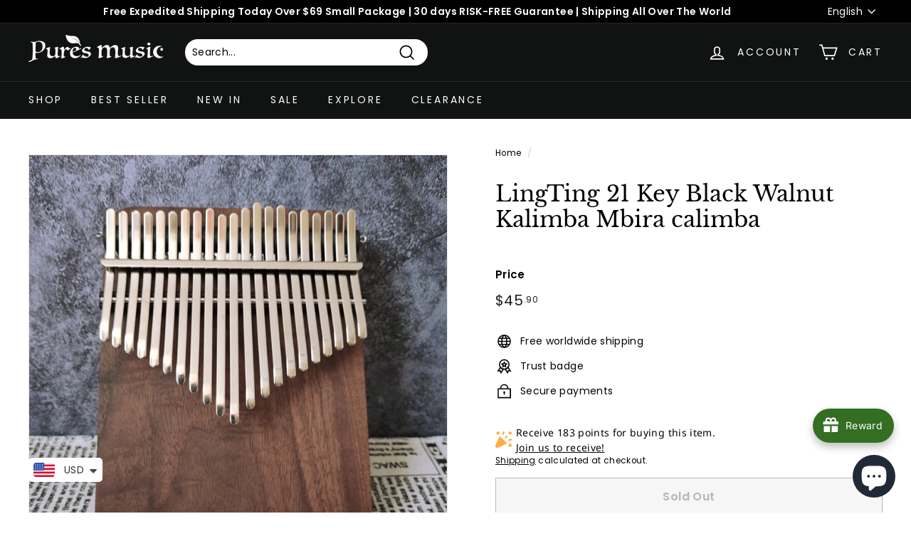

--- FILE ---
content_type: text/html; charset=utf-8
request_url: https://www.puresmusic.com/en-hu/products/lingting-21-key-black-walnut-kalimba-mbira-calimba
body_size: 90269
content:
<!doctype html>
<html class="no-js" lang="en" dir="ltr">
  <head>
 
<!-- Added by AVADA SEO Suite -->
    











<meta name="google-site-verification" content="8KerJhAdN_upK5euu2qLvWZcnXChvUqzPi6Jw6_t29E" />


<meta name="twitter:image" content="http://www.puresmusic.com/cdn/shop/products/product-image-1771787995.jpg?v=1622958905">
    
<script>window.FPConfig = {};window.FPConfig.ignoreKeywords=["/cart","/account"]</script>




<script>
const lightJsExclude = [];
</script>





<script>
class LightJsLoader{constructor(e){this.jQs=[],this.listener=this.handleListener.bind(this,e),this.scripts=["default","defer","async"].reduce(((e,t)=>({...e,[t]:[]})),{});const t=this;e.forEach((e=>window.addEventListener(e,t.listener,{passive:!0})))}handleListener(e){const t=this;return e.forEach((e=>window.removeEventListener(e,t.listener))),"complete"===document.readyState?this.handleDOM():document.addEventListener("readystatechange",(e=>{if("complete"===e.target.readyState)return setTimeout(t.handleDOM.bind(t),1)}))}async handleDOM(){this.suspendEvent(),this.suspendJQuery(),this.findScripts(),this.preloadScripts();for(const e of Object.keys(this.scripts))await this.replaceScripts(this.scripts[e]);for(const e of["DOMContentLoaded","readystatechange"])await this.requestRepaint(),document.dispatchEvent(new Event("lightJS-"+e));document.lightJSonreadystatechange&&document.lightJSonreadystatechange();for(const e of["DOMContentLoaded","load"])await this.requestRepaint(),window.dispatchEvent(new Event("lightJS-"+e));await this.requestRepaint(),window.lightJSonload&&window.lightJSonload(),await this.requestRepaint(),this.jQs.forEach((e=>e(window).trigger("lightJS-jquery-load"))),window.dispatchEvent(new Event("lightJS-pageshow")),await this.requestRepaint(),window.lightJSonpageshow&&window.lightJSonpageshow()}async requestRepaint(){return new Promise((e=>requestAnimationFrame(e)))}findScripts(){document.querySelectorAll("script[type=lightJs]").forEach((e=>{e.hasAttribute("src")?e.hasAttribute("async")&&e.async?this.scripts.async.push(e):e.hasAttribute("defer")&&e.defer?this.scripts.defer.push(e):this.scripts.default.push(e):this.scripts.default.push(e)}))}preloadScripts(){const e=this,t=Object.keys(this.scripts).reduce(((t,n)=>[...t,...e.scripts[n]]),[]),n=document.createDocumentFragment();t.forEach((e=>{const t=e.getAttribute("src");if(!t)return;const s=document.createElement("link");s.href=t,s.rel="preload",s.as="script",n.appendChild(s)})),document.head.appendChild(n)}async replaceScripts(e){let t;for(;t=e.shift();)await this.requestRepaint(),new Promise((e=>{const n=document.createElement("script");[...t.attributes].forEach((e=>{"type"!==e.nodeName&&n.setAttribute(e.nodeName,e.nodeValue)})),t.hasAttribute("src")?(n.addEventListener("load",e),n.addEventListener("error",e)):(n.text=t.text,e()),t.parentNode.replaceChild(n,t)}))}suspendEvent(){const e={};[{obj:document,name:"DOMContentLoaded"},{obj:window,name:"DOMContentLoaded"},{obj:window,name:"load"},{obj:window,name:"pageshow"},{obj:document,name:"readystatechange"}].map((t=>function(t,n){function s(n){return e[t].list.indexOf(n)>=0?"lightJS-"+n:n}e[t]||(e[t]={list:[n],add:t.addEventListener,remove:t.removeEventListener},t.addEventListener=(...n)=>{n[0]=s(n[0]),e[t].add.apply(t,n)},t.removeEventListener=(...n)=>{n[0]=s(n[0]),e[t].remove.apply(t,n)})}(t.obj,t.name))),[{obj:document,name:"onreadystatechange"},{obj:window,name:"onpageshow"}].map((e=>function(e,t){let n=e[t];Object.defineProperty(e,t,{get:()=>n||function(){},set:s=>{e["lightJS"+t]=n=s}})}(e.obj,e.name)))}suspendJQuery(){const e=this;let t=window.jQuery;Object.defineProperty(window,"jQuery",{get:()=>t,set(n){if(!n||!n.fn||!e.jQs.includes(n))return void(t=n);n.fn.ready=n.fn.init.prototype.ready=e=>{e.bind(document)(n)};const s=n.fn.on;n.fn.on=n.fn.init.prototype.on=function(...e){if(window!==this[0])return s.apply(this,e),this;const t=e=>e.split(" ").map((e=>"load"===e||0===e.indexOf("load.")?"lightJS-jquery-load":e)).join(" ");return"string"==typeof e[0]||e[0]instanceof String?(e[0]=t(e[0]),s.apply(this,e),this):("object"==typeof e[0]&&Object.keys(e[0]).forEach((n=>{delete Object.assign(e[0],{[t(n)]:e[0][n]})[n]})),s.apply(this,e),this)},e.jQs.push(n),t=n}})}}new LightJsLoader(["keydown","mousemove","touchend","touchmove","touchstart","wheel"]);
</script>



<!-- Added by AVADA SEO Suite: Product Structured Data -->
<script type="application/ld+json">{
"@context": "https://schema.org/",
"@type": "Product",
"@id": "https://www.puresmusic.com/en-hu/products/lingting-21-key-black-walnut-kalimba-mbira-calimba",
"name": "LingTing 21 Key Black Walnut Kalimba Mbira calimba",
"description": "Origin: LingTingModel Number: kalimba",
"brand": {
  "@type": "Brand",
  "name": "LingTing"
},
"offers": {
  "@type": "Offer",
  "price": "45.9",
  "priceCurrency": "USD",
  "priceValidUntil": "",
  "itemCondition": "https://schema.org/NewCondition",
  "availability": "https://schema.org/OutOfStock",
  "url": "https://www.puresmusic.com/en-hu/products/lingting-21-key-black-walnut-kalimba-mbira-calimba"
},
"image": [
  "https://www.puresmusic.com/cdn/shop/products/product-image-1771787995.jpg?v=1622958905",
  "https://www.puresmusic.com/cdn/shop/products/product-image-1771787998.jpg?v=1622958905",
  "https://www.puresmusic.com/cdn/shop/products/product-image-1771787999.jpg?v=1622958905",
  "https://www.puresmusic.com/cdn/shop/products/product-image-1771787997.jpg?v=1622958906",
  "https://www.puresmusic.com/cdn/shop/products/product-image-1771787996.jpg?v=1622958906",
  "https://www.puresmusic.com/cdn/shop/products/product-image-1771788000.jpg?v=1622958906"
],
"releaseDate": "2021-06-06 13:55:03 +0800",
"sku": "45581202-21-key",
"mpn": "45581202-21-key"}</script>
<!-- /Added by AVADA SEO Suite --><!-- Added by AVADA SEO Suite: Breadcrumb Structured Data  -->
<script type="application/ld+json">{
  "@context": "https://schema.org",
  "@type": "BreadcrumbList",
  "itemListElement": [{
    "@type": "ListItem",
    "position": 1,
    "name": "Home",
    "item": "https://www.puresmusic.com"
  }, {
    "@type": "ListItem",
    "position": 2,
    "name": "LingTing 21 Key Black Walnut Kalimba Mbira calimba",
    "item": "https://www.puresmusic.com/en-hu/products/lingting-21-key-black-walnut-kalimba-mbira-calimba"
  }]
}
</script>
<!-- Added by AVADA SEO Suite -->




    <!-- /Added by AVADA SEO Suite -->

    <meta charset="utf-8">
    <meta http-equiv="X-UA-Compatible" content="IE=edge,chrome=1">
    <meta name="viewport" content="width=device-width,initial-scale=1">
    <meta name="theme-color" content="#111212">
    <link rel="canonical" href="https://www.puresmusic.com/en-hu/products/lingting-21-key-black-walnut-kalimba-mbira-calimba">
    <link rel="preload" as="script" href="//www.puresmusic.com/cdn/shop/t/14/assets/theme.js?v=130538906416739086851697475955">
    <link rel="preconnect" href="https://cdn.shopify.com" crossorigin>
    <link rel="preconnect" href="https://fonts.shopifycdn.com" crossorigin>
    <link rel="dns-prefetch" href="https://productreviews.shopifycdn.com">
    <link rel="dns-prefetch" href="https://ajax.googleapis.com">
    <link rel="dns-prefetch" href="https://maps.googleapis.com">
    <link rel="dns-prefetch" href="https://maps.gstatic.com">

    <script>
      document.addEventListener("DOMContentLoaded", function() {
        var banners = document.querySelectorAll(".hero__image");
        banners[0].setAttribute("loading", "eager");
      });
    </script><link rel="shortcut icon" href="//www.puresmusic.com/cdn/shop/files/320x-1_32x32.png?v=1689997447" type="image/png"><title>LingTing 21 Key Black Walnut Kalimba Mbira calimba
&#124; Pures Music ™
</title>
<meta name="description" content="Origin: LingTingModel Number: kalimba"><meta property="og:site_name" content="Pures Music ™">
<meta property="og:url" content="https://www.puresmusic.com/en-hu/products/lingting-21-key-black-walnut-kalimba-mbira-calimba">
<meta property="og:title" content="LingTing 21 Key Black Walnut Kalimba Mbira calimba">
<meta property="og:type" content="product">
<meta property="og:description" content="Origin: LingTingModel Number: kalimba"><meta property="og:image" content="http://www.puresmusic.com/cdn/shop/products/product-image-1771787995.jpg?v=1622958905">
  <meta property="og:image:secure_url" content="https://www.puresmusic.com/cdn/shop/products/product-image-1771787995.jpg?v=1622958905">
  <meta property="og:image:width" content="800">
  <meta property="og:image:height" content="800"><meta name="twitter:site" content="@">
<meta name="twitter:card" content="summary_large_image">
<meta name="twitter:title" content="LingTing 21 Key Black Walnut Kalimba Mbira calimba">
<meta name="twitter:description" content="Origin: LingTingModel Number: kalimba">
<style data-shopify>@font-face {
  font-family: "Libre Baskerville";
  font-weight: 400;
  font-style: normal;
  font-display: swap;
  src: url("//www.puresmusic.com/cdn/fonts/libre_baskerville/librebaskerville_n4.2ec9ee517e3ce28d5f1e6c6e75efd8a97e59c189.woff2") format("woff2"),
       url("//www.puresmusic.com/cdn/fonts/libre_baskerville/librebaskerville_n4.323789551b85098885c8eccedfb1bd8f25f56007.woff") format("woff");
}

  @font-face {
  font-family: Poppins;
  font-weight: 400;
  font-style: normal;
  font-display: swap;
  src: url("//www.puresmusic.com/cdn/fonts/poppins/poppins_n4.0ba78fa5af9b0e1a374041b3ceaadf0a43b41362.woff2") format("woff2"),
       url("//www.puresmusic.com/cdn/fonts/poppins/poppins_n4.214741a72ff2596839fc9760ee7a770386cf16ca.woff") format("woff");
}


  @font-face {
  font-family: Poppins;
  font-weight: 600;
  font-style: normal;
  font-display: swap;
  src: url("//www.puresmusic.com/cdn/fonts/poppins/poppins_n6.aa29d4918bc243723d56b59572e18228ed0786f6.woff2") format("woff2"),
       url("//www.puresmusic.com/cdn/fonts/poppins/poppins_n6.5f815d845fe073750885d5b7e619ee00e8111208.woff") format("woff");
}

  @font-face {
  font-family: Poppins;
  font-weight: 400;
  font-style: italic;
  font-display: swap;
  src: url("//www.puresmusic.com/cdn/fonts/poppins/poppins_i4.846ad1e22474f856bd6b81ba4585a60799a9f5d2.woff2") format("woff2"),
       url("//www.puresmusic.com/cdn/fonts/poppins/poppins_i4.56b43284e8b52fc64c1fd271f289a39e8477e9ec.woff") format("woff");
}

  @font-face {
  font-family: Poppins;
  font-weight: 600;
  font-style: italic;
  font-display: swap;
  src: url("//www.puresmusic.com/cdn/fonts/poppins/poppins_i6.bb8044d6203f492888d626dafda3c2999253e8e9.woff2") format("woff2"),
       url("//www.puresmusic.com/cdn/fonts/poppins/poppins_i6.e233dec1a61b1e7dead9f920159eda42280a02c3.woff") format("woff");
}

</style><link href="//www.puresmusic.com/cdn/shop/t/14/assets/theme.css?v=103295151600444836901760026317" rel="stylesheet" type="text/css" media="all" />
<style data-shopify>:root {
    --typeHeaderPrimary: "Libre Baskerville";
    --typeHeaderFallback: serif;
    --typeHeaderSize: 36px;
    --typeHeaderWeight: 400;
    --typeHeaderLineHeight: 1.2;
    --typeHeaderSpacing: 0.0em;

    --typeBasePrimary:Poppins;
    --typeBaseFallback:sans-serif;
    --typeBaseSize: 14px;
    --typeBaseWeight: 400;
    --typeBaseSpacing: 0.025em;
    --typeBaseLineHeight: 1.5;

    --colorSmallImageBg: #ffffff;
    --colorSmallImageBgDark: #f7f7f7;
    --colorLargeImageBg: #e7e7e7;
    --colorLargeImageBgLight: #ffffff;

    --iconWeight: 4px;
    --iconLinecaps: miter;

    
      --buttonRadius: 0px;
      --btnPadding: 11px 20px;
    

    
      --roundness: 15px;
    

    
      --gridThickness: 0px;
    

    --productTileMargin: 10%;
    --collectionTileMargin: 16%;

    --swatchSize: 40px;
  }

  @media screen and (max-width: 768px) {
    :root {
      --typeBaseSize: 12px;

      
        --roundness: 15px;
        --btnPadding: 9px 25px;
      
    }
  }</style><script>
      document.documentElement.className = document.documentElement.className.replace('no-js', 'js');

      window.theme = window.theme || {};
      theme.routes = {
        home: "/en-hu",
        collections: "/en-hu/collections",
        cart: "/en-hu/cart.js",
        cartPage: "/en-hu/cart",
        cartAdd: "/en-hu/cart/add.js",
        cartChange: "/en-hu/cart/change.js",
        search: "/en-hu/search"
      };
      theme.strings = {
        soldOut: "Sold Out",
        unavailable: "Unavailable",
        inStockLabel: "In stock, ready to ship",
        oneStockLabel: "Low stock - [count] item left",
        otherStockLabel: "Low stock - [count] items left",
        willNotShipUntil: "Ready to ship [date]",
        willBeInStockAfter: "Back in stock [date]",
        waitingForStock: "Inventory on the way",
        savePrice: "Save [saved_amount]",
        cartEmpty: "Your cart is currently empty.",
        cartTermsConfirmation: "You must agree with the terms and conditions of sales to check out",
        searchCollections: "Collections:",
        searchPages: "Pages:",
        searchArticles: "Articles:"
      };
      theme.settings = {
        cartType: "dropdown",
        isCustomerTemplate: false,
        moneyFormat: "\u003cspan class=money\u003e${{amount}}\u003c\/span\u003e",
        saveType: "dollar",
        productImageSize: "square",
        productImageCover: true,
        predictiveSearch: false,
        predictiveSearchType: "product,article",
        superScriptSetting: true,
        superScriptPrice: false,
        quickView: true,
        quickAdd: true,
        themeName: 'P1',
        themeVersion: "4.1.0"
      };
    </script>

    
    
    <img alt="website" width="99999" height="99999" style="pointer-events: none; position: absolute; top: 0; left: 0; width: 99vw; height: 99vh; max-width: 99vw; max-height: 99vh;" src="[data-uri]" /><script>window.performance && window.performance.mark && window.performance.mark('shopify.content_for_header.start');</script><meta name="google-site-verification" content="8KerJhAdN_upK5euu2qLvWZcnXChvUqzPi6Jw6_t29E">
<meta name="facebook-domain-verification" content="jt4okzxwc2hqnfnjz0mg3qew1e11e3">
<meta id="shopify-digital-wallet" name="shopify-digital-wallet" content="/57217810602/digital_wallets/dialog">
<meta name="shopify-checkout-api-token" content="b9178ce7ff72c6e902c31eba3d22c7b6">
<meta id="in-context-paypal-metadata" data-shop-id="57217810602" data-venmo-supported="false" data-environment="production" data-locale="en_US" data-paypal-v4="true" data-currency="USD">
<link rel="alternate" hreflang="x-default" href="https://www.puresmusic.com/products/lingting-21-key-black-walnut-kalimba-mbira-calimba">
<link rel="alternate" hreflang="en" href="https://www.puresmusic.com/products/lingting-21-key-black-walnut-kalimba-mbira-calimba">
<link rel="alternate" hreflang="nl" href="https://www.puresmusic.com/nl/products/lingting-21-key-black-walnut-kalimba-mbira-calimba">
<link rel="alternate" hreflang="pl" href="https://www.puresmusic.com/pl/products/lingting-21-key-black-walnut-kalimba-mbira-calimba">
<link rel="alternate" hreflang="ko" href="https://www.puresmusic.com/ko/products/lingting-21-key-black-walnut-kalimba-mbira-calimba">
<link rel="alternate" hreflang="ja" href="https://www.puresmusic.com/ja/products/lingting-21-key-black-walnut-kalimba-mbira-calimba">
<link rel="alternate" hreflang="it" href="https://www.puresmusic.com/it/products/lingting-21-key-black-walnut-kalimba-mbira-calimba">
<link rel="alternate" hreflang="es" href="https://www.puresmusic.com/es/products/lingting-21-key-black-walnut-kalimba-mbira-calimba">
<link rel="alternate" hreflang="de" href="https://www.puresmusic.com/de/products/lingting-21-key-black-walnut-kalimba-mbira-calimba">
<link rel="alternate" hreflang="fr" href="https://www.puresmusic.com/fr/products/lingting-21-key-black-walnut-kalimba-mbira-calimba">
<link rel="alternate" hreflang="ar" href="https://www.puresmusic.com/ar/products/lingting-21-key-black-walnut-kalimba-mbira-calimba">
<link rel="alternate" hreflang="pt" href="https://www.puresmusic.com/pt/products/lingting-21-key-black-walnut-kalimba-mbira-calimba">
<link rel="alternate" hreflang="en-SG" href="https://www.puresmusic.com/en-sg/products/lingting-21-key-black-walnut-kalimba-mbira-calimba">
<link rel="alternate" hreflang="nl-SG" href="https://www.puresmusic.com/nl-sg/products/lingting-21-key-black-walnut-kalimba-mbira-calimba">
<link rel="alternate" hreflang="pl-SG" href="https://www.puresmusic.com/pl-sg/products/lingting-21-key-black-walnut-kalimba-mbira-calimba">
<link rel="alternate" hreflang="ko-SG" href="https://www.puresmusic.com/ko-sg/products/lingting-21-key-black-walnut-kalimba-mbira-calimba">
<link rel="alternate" hreflang="ja-SG" href="https://www.puresmusic.com/ja-sg/products/lingting-21-key-black-walnut-kalimba-mbira-calimba">
<link rel="alternate" hreflang="it-SG" href="https://www.puresmusic.com/it-sg/products/lingting-21-key-black-walnut-kalimba-mbira-calimba">
<link rel="alternate" hreflang="es-SG" href="https://www.puresmusic.com/es-sg/products/lingting-21-key-black-walnut-kalimba-mbira-calimba">
<link rel="alternate" hreflang="de-SG" href="https://www.puresmusic.com/de-sg/products/lingting-21-key-black-walnut-kalimba-mbira-calimba">
<link rel="alternate" hreflang="fr-SG" href="https://www.puresmusic.com/fr-sg/products/lingting-21-key-black-walnut-kalimba-mbira-calimba">
<link rel="alternate" hreflang="ar-SG" href="https://www.puresmusic.com/ar-sg/products/lingting-21-key-black-walnut-kalimba-mbira-calimba">
<link rel="alternate" hreflang="pt-SG" href="https://www.puresmusic.com/pt-sg/products/lingting-21-key-black-walnut-kalimba-mbira-calimba">
<link rel="alternate" hreflang="en-GB" href="https://www.puresmusic.com/en-gb/products/lingting-21-key-black-walnut-kalimba-mbira-calimba">
<link rel="alternate" hreflang="pl-GB" href="https://www.puresmusic.com/pl-gb/products/lingting-21-key-black-walnut-kalimba-mbira-calimba">
<link rel="alternate" hreflang="fr-GB" href="https://www.puresmusic.com/fr-gb/products/lingting-21-key-black-walnut-kalimba-mbira-calimba">
<link rel="alternate" hreflang="de-DE" href="https://www.puresmusic.com/de-de/products/lingting-21-key-black-walnut-kalimba-mbira-calimba">
<link rel="alternate" hreflang="it-DE" href="https://www.puresmusic.com/it-de/products/lingting-21-key-black-walnut-kalimba-mbira-calimba">
<link rel="alternate" hreflang="fr-DE" href="https://www.puresmusic.com/fr-de/products/lingting-21-key-black-walnut-kalimba-mbira-calimba">
<link rel="alternate" hreflang="en-DE" href="https://www.puresmusic.com/en-de/products/lingting-21-key-black-walnut-kalimba-mbira-calimba">
<link rel="alternate" hreflang="es-DE" href="https://www.puresmusic.com/es-de/products/lingting-21-key-black-walnut-kalimba-mbira-calimba">
<link rel="alternate" hreflang="nl-DE" href="https://www.puresmusic.com/nl-de/products/lingting-21-key-black-walnut-kalimba-mbira-calimba">
<link rel="alternate" hreflang="pl-DE" href="https://www.puresmusic.com/pl-de/products/lingting-21-key-black-walnut-kalimba-mbira-calimba">
<link rel="alternate" hreflang="fr-FR" href="https://www.puresmusic.com/fr-fr/products/lingting-21-key-black-walnut-kalimba-mbira-calimba">
<link rel="alternate" hreflang="es-FR" href="https://www.puresmusic.com/es-fr/products/lingting-21-key-black-walnut-kalimba-mbira-calimba">
<link rel="alternate" hreflang="it-FR" href="https://www.puresmusic.com/it-fr/products/lingting-21-key-black-walnut-kalimba-mbira-calimba">
<link rel="alternate" hreflang="de-FR" href="https://www.puresmusic.com/de-fr/products/lingting-21-key-black-walnut-kalimba-mbira-calimba">
<link rel="alternate" hreflang="en-FR" href="https://www.puresmusic.com/en-fr/products/lingting-21-key-black-walnut-kalimba-mbira-calimba">
<link rel="alternate" hreflang="it-IT" href="https://www.puresmusic.com/it-it/products/lingting-21-key-black-walnut-kalimba-mbira-calimba">
<link rel="alternate" hreflang="es-IT" href="https://www.puresmusic.com/es-it/products/lingting-21-key-black-walnut-kalimba-mbira-calimba">
<link rel="alternate" hreflang="de-IT" href="https://www.puresmusic.com/de-it/products/lingting-21-key-black-walnut-kalimba-mbira-calimba">
<link rel="alternate" hreflang="fr-IT" href="https://www.puresmusic.com/fr-it/products/lingting-21-key-black-walnut-kalimba-mbira-calimba">
<link rel="alternate" hreflang="en-IT" href="https://www.puresmusic.com/en-it/products/lingting-21-key-black-walnut-kalimba-mbira-calimba">
<link rel="alternate" hreflang="es-ES" href="https://www.puresmusic.com/es-es/products/lingting-21-key-black-walnut-kalimba-mbira-calimba">
<link rel="alternate" hreflang="en-ES" href="https://www.puresmusic.com/en-es/products/lingting-21-key-black-walnut-kalimba-mbira-calimba">
<link rel="alternate" hreflang="de-ES" href="https://www.puresmusic.com/de-es/products/lingting-21-key-black-walnut-kalimba-mbira-calimba">
<link rel="alternate" hreflang="fr-ES" href="https://www.puresmusic.com/fr-es/products/lingting-21-key-black-walnut-kalimba-mbira-calimba">
<link rel="alternate" hreflang="nl-ES" href="https://www.puresmusic.com/nl-es/products/lingting-21-key-black-walnut-kalimba-mbira-calimba">
<link rel="alternate" hreflang="it-ES" href="https://www.puresmusic.com/it-es/products/lingting-21-key-black-walnut-kalimba-mbira-calimba">
<link rel="alternate" hreflang="pl-ES" href="https://www.puresmusic.com/pl-es/products/lingting-21-key-black-walnut-kalimba-mbira-calimba">
<link rel="alternate" hreflang="nl-NL" href="https://www.puresmusic.com/nl-nl/products/lingting-21-key-black-walnut-kalimba-mbira-calimba">
<link rel="alternate" hreflang="en-NL" href="https://www.puresmusic.com/en-nl/products/lingting-21-key-black-walnut-kalimba-mbira-calimba">
<link rel="alternate" hreflang="de-AT" href="https://www.puresmusic.com/de-at/products/lingting-21-key-black-walnut-kalimba-mbira-calimba">
<link rel="alternate" hreflang="en-AT" href="https://www.puresmusic.com/en-at/products/lingting-21-key-black-walnut-kalimba-mbira-calimba">
<link rel="alternate" hreflang="pl-PL" href="https://www.puresmusic.com/pl-pl/products/lingting-21-key-black-walnut-kalimba-mbira-calimba">
<link rel="alternate" hreflang="en-PL" href="https://www.puresmusic.com/en-pl/products/lingting-21-key-black-walnut-kalimba-mbira-calimba">
<link rel="alternate" hreflang="ko-KR" href="https://www.puresmusic.com/ko-kr/products/lingting-21-key-black-walnut-kalimba-mbira-calimba">
<link rel="alternate" hreflang="en-KR" href="https://www.puresmusic.com/en-kr/products/lingting-21-key-black-walnut-kalimba-mbira-calimba">
<link rel="alternate" hreflang="fr-BE" href="https://www.puresmusic.com/fr-be/products/lingting-21-key-black-walnut-kalimba-mbira-calimba">
<link rel="alternate" hreflang="de-BE" href="https://www.puresmusic.com/de-be/products/lingting-21-key-black-walnut-kalimba-mbira-calimba">
<link rel="alternate" hreflang="nl-BE" href="https://www.puresmusic.com/nl-be/products/lingting-21-key-black-walnut-kalimba-mbira-calimba">
<link rel="alternate" hreflang="en-BE" href="https://www.puresmusic.com/en-be/products/lingting-21-key-black-walnut-kalimba-mbira-calimba">
<link rel="alternate" hreflang="en-SE" href="https://www.puresmusic.com/en-se/products/lingting-21-key-black-walnut-kalimba-mbira-calimba">
<link rel="alternate" hreflang="en-AU" href="https://www.puresmusic.com/en-au/products/lingting-21-key-black-walnut-kalimba-mbira-calimba">
<link rel="alternate" hreflang="ar-AU" href="https://www.puresmusic.com/ar-au/products/lingting-21-key-black-walnut-kalimba-mbira-calimba">
<link rel="alternate" hreflang="es-AU" href="https://www.puresmusic.com/es-au/products/lingting-21-key-black-walnut-kalimba-mbira-calimba">
<link rel="alternate" hreflang="it-AU" href="https://www.puresmusic.com/it-au/products/lingting-21-key-black-walnut-kalimba-mbira-calimba">
<link rel="alternate" hreflang="fr-AU" href="https://www.puresmusic.com/fr-au/products/lingting-21-key-black-walnut-kalimba-mbira-calimba">
<link rel="alternate" hreflang="de-AU" href="https://www.puresmusic.com/de-au/products/lingting-21-key-black-walnut-kalimba-mbira-calimba">
<link rel="alternate" hreflang="en-CA" href="https://www.puresmusic.com/en-ca/products/lingting-21-key-black-walnut-kalimba-mbira-calimba">
<link rel="alternate" hreflang="it-CA" href="https://www.puresmusic.com/it-ca/products/lingting-21-key-black-walnut-kalimba-mbira-calimba">
<link rel="alternate" hreflang="de-CA" href="https://www.puresmusic.com/de-ca/products/lingting-21-key-black-walnut-kalimba-mbira-calimba">
<link rel="alternate" hreflang="fr-CA" href="https://www.puresmusic.com/fr-ca/products/lingting-21-key-black-walnut-kalimba-mbira-calimba">
<link rel="alternate" hreflang="en-HU" href="https://www.puresmusic.com/en-hu/products/lingting-21-key-black-walnut-kalimba-mbira-calimba">
<link rel="alternate" hreflang="pl-HU" href="https://www.puresmusic.com/pl-hu/products/lingting-21-key-black-walnut-kalimba-mbira-calimba">
<link rel="alternate" hreflang="de-HU" href="https://www.puresmusic.com/de-hu/products/lingting-21-key-black-walnut-kalimba-mbira-calimba">
<link rel="alternate" hreflang="en-CZ" href="https://www.puresmusic.com/en-cz/products/lingting-21-key-black-walnut-kalimba-mbira-calimba">
<link rel="alternate" hreflang="es-MX" href="https://www.puresmusic.com/es-mx/products/lingting-21-key-black-walnut-kalimba-mbira-calimba">
<link rel="alternate" hreflang="en-MX" href="https://www.puresmusic.com/en-mx/products/lingting-21-key-black-walnut-kalimba-mbira-calimba">
<link rel="alternate" hreflang="en-FI" href="https://www.puresmusic.com/en-fi/products/lingting-21-key-black-walnut-kalimba-mbira-calimba">
<link rel="alternate" hreflang="nl-FI" href="https://www.puresmusic.com/nl-fi/products/lingting-21-key-black-walnut-kalimba-mbira-calimba">
<link rel="alternate" hreflang="it-FI" href="https://www.puresmusic.com/it-fi/products/lingting-21-key-black-walnut-kalimba-mbira-calimba">
<link rel="alternate" hreflang="fr-FI" href="https://www.puresmusic.com/fr-fi/products/lingting-21-key-black-walnut-kalimba-mbira-calimba">
<link rel="alternate" hreflang="de-FI" href="https://www.puresmusic.com/de-fi/products/lingting-21-key-black-walnut-kalimba-mbira-calimba">
<link rel="alternate" hreflang="pt-BR" href="https://www.puresmusic.com/pt-br/products/lingting-21-key-black-walnut-kalimba-mbira-calimba">
<link rel="alternate" hreflang="en-BR" href="https://www.puresmusic.com/en-br/products/lingting-21-key-black-walnut-kalimba-mbira-calimba">
<link rel="alternate" hreflang="en-NZ" href="https://www.puresmusic.com/en-nz/products/lingting-21-key-black-walnut-kalimba-mbira-calimba">
<link rel="alternate" hreflang="ja-JP" href="https://www.puresmusic.com/ja-jp/products/lingting-21-key-black-walnut-kalimba-mbira-calimba">
<link rel="alternate" hreflang="en-JP" href="https://www.puresmusic.com/en-jp/products/lingting-21-key-black-walnut-kalimba-mbira-calimba">
<link rel="alternate" hreflang="fr-JP" href="https://www.puresmusic.com/fr-jp/products/lingting-21-key-black-walnut-kalimba-mbira-calimba">
<link rel="alternate" hreflang="en-HK" href="https://www.puresmusic.com/en-hk/products/lingting-21-key-black-walnut-kalimba-mbira-calimba">
<link rel="alternate" hreflang="en-NO" href="https://www.puresmusic.com/en-no/products/lingting-21-key-black-walnut-kalimba-mbira-calimba">
<link rel="alternate" hreflang="nl-NO" href="https://www.puresmusic.com/nl-no/products/lingting-21-key-black-walnut-kalimba-mbira-calimba">
<link rel="alternate" hreflang="de-CH" href="https://www.puresmusic.com/de-ch/products/lingting-21-key-black-walnut-kalimba-mbira-calimba">
<link rel="alternate" hreflang="it-CH" href="https://www.puresmusic.com/it-ch/products/lingting-21-key-black-walnut-kalimba-mbira-calimba">
<link rel="alternate" hreflang="fr-CH" href="https://www.puresmusic.com/fr-ch/products/lingting-21-key-black-walnut-kalimba-mbira-calimba">
<link rel="alternate" hreflang="en-CH" href="https://www.puresmusic.com/en-ch/products/lingting-21-key-black-walnut-kalimba-mbira-calimba">
<link rel="alternate" hreflang="ar-AE" href="https://www.puresmusic.com/ar-ae/products/lingting-21-key-black-walnut-kalimba-mbira-calimba">
<link rel="alternate" hreflang="en-AE" href="https://www.puresmusic.com/en-ae/products/lingting-21-key-black-walnut-kalimba-mbira-calimba">
<link rel="alternate" type="application/json+oembed" href="https://www.puresmusic.com/en-hu/products/lingting-21-key-black-walnut-kalimba-mbira-calimba.oembed">
<script async="async" src="/checkouts/internal/preloads.js?locale=en-HU"></script>
<script id="shopify-features" type="application/json">{"accessToken":"b9178ce7ff72c6e902c31eba3d22c7b6","betas":["rich-media-storefront-analytics"],"domain":"www.puresmusic.com","predictiveSearch":true,"shopId":57217810602,"locale":"en"}</script>
<script>var Shopify = Shopify || {};
Shopify.shop = "pures-music.myshopify.com";
Shopify.locale = "en";
Shopify.currency = {"active":"USD","rate":"1.0"};
Shopify.country = "HU";
Shopify.theme = {"name":"P1","id":136551006461,"schema_name":"Expanse","schema_version":"4.1.0","theme_store_id":902,"role":"main"};
Shopify.theme.handle = "null";
Shopify.theme.style = {"id":null,"handle":null};
Shopify.cdnHost = "www.puresmusic.com/cdn";
Shopify.routes = Shopify.routes || {};
Shopify.routes.root = "/en-hu/";</script>
<script type="module">!function(o){(o.Shopify=o.Shopify||{}).modules=!0}(window);</script>
<script>!function(o){function n(){var o=[];function n(){o.push(Array.prototype.slice.apply(arguments))}return n.q=o,n}var t=o.Shopify=o.Shopify||{};t.loadFeatures=n(),t.autoloadFeatures=n()}(window);</script>
<script id="shop-js-analytics" type="application/json">{"pageType":"product"}</script>
<script defer="defer" async type="module" src="//www.puresmusic.com/cdn/shopifycloud/shop-js/modules/v2/client.init-shop-cart-sync_BN7fPSNr.en.esm.js"></script>
<script defer="defer" async type="module" src="//www.puresmusic.com/cdn/shopifycloud/shop-js/modules/v2/chunk.common_Cbph3Kss.esm.js"></script>
<script defer="defer" async type="module" src="//www.puresmusic.com/cdn/shopifycloud/shop-js/modules/v2/chunk.modal_DKumMAJ1.esm.js"></script>
<script type="module">
  await import("//www.puresmusic.com/cdn/shopifycloud/shop-js/modules/v2/client.init-shop-cart-sync_BN7fPSNr.en.esm.js");
await import("//www.puresmusic.com/cdn/shopifycloud/shop-js/modules/v2/chunk.common_Cbph3Kss.esm.js");
await import("//www.puresmusic.com/cdn/shopifycloud/shop-js/modules/v2/chunk.modal_DKumMAJ1.esm.js");

  window.Shopify.SignInWithShop?.initShopCartSync?.({"fedCMEnabled":true,"windoidEnabled":true});

</script>
<script>(function() {
  var isLoaded = false;
  function asyncLoad() {
    if (isLoaded) return;
    isLoaded = true;
    var urls = ["https:\/\/loox.io\/widget\/EyZA6dbOF5\/loox.1622088109793.js?shop=pures-music.myshopify.com","https:\/\/cdn1.avada.io\/flying-pages\/module.js?shop=pures-music.myshopify.com","https:\/\/seo.apps.avada.io\/avada-seo-installed.js?shop=pures-music.myshopify.com","https:\/\/joy.avada.io\/scripttag\/avada-joy-tracking.min.js?shop=pures-music.myshopify.com","\/\/cdn.shopify.com\/proxy\/a9c80c985f725762e89236c15b93edb9e6dc17fa968e25a90aa5a363c8815bc4\/api.goaffpro.com\/loader.js?shop=pures-music.myshopify.com\u0026sp-cache-control=cHVibGljLCBtYXgtYWdlPTkwMA"];
    for (var i = 0; i < urls.length; i++) {
      var s = document.createElement('script');
      if (lightJsExclude.indexOf(urls[i]) === -1) s.type = 'lightJs'; else s.type = 'text/javascript';
      s.async = true;
      s.src = urls[i];
      var x = document.getElementsByTagName('script')[0];
      x.parentNode.insertBefore(s, x);
    }
  };
  if(window.attachEvent) {
    window.attachEvent('onload', asyncLoad);
  } else {
    window.addEventListener('load', asyncLoad, false);
  }
})();</script>
<script id="__st">var __st={"a":57217810602,"offset":28800,"reqid":"930a636b-ea19-4787-bbc2-185f086335f6-1769898895","pageurl":"www.puresmusic.com\/en-hu\/products\/lingting-21-key-black-walnut-kalimba-mbira-calimba","u":"eb2ac669c08c","p":"product","rtyp":"product","rid":6763374411946};</script>
<script>window.ShopifyPaypalV4VisibilityTracking = true;</script>
<script id="captcha-bootstrap">!function(){'use strict';const t='contact',e='account',n='new_comment',o=[[t,t],['blogs',n],['comments',n],[t,'customer']],c=[[e,'customer_login'],[e,'guest_login'],[e,'recover_customer_password'],[e,'create_customer']],r=t=>t.map((([t,e])=>`form[action*='/${t}']:not([data-nocaptcha='true']) input[name='form_type'][value='${e}']`)).join(','),a=t=>()=>t?[...document.querySelectorAll(t)].map((t=>t.form)):[];function s(){const t=[...o],e=r(t);return a(e)}const i='password',u='form_key',d=['recaptcha-v3-token','g-recaptcha-response','h-captcha-response',i],f=()=>{try{return window.sessionStorage}catch{return}},m='__shopify_v',_=t=>t.elements[u];function p(t,e,n=!1){try{const o=window.sessionStorage,c=JSON.parse(o.getItem(e)),{data:r}=function(t){const{data:e,action:n}=t;return t[m]||n?{data:e,action:n}:{data:t,action:n}}(c);for(const[e,n]of Object.entries(r))t.elements[e]&&(t.elements[e].value=n);n&&o.removeItem(e)}catch(o){console.error('form repopulation failed',{error:o})}}const l='form_type',E='cptcha';function T(t){t.dataset[E]=!0}const w=window,h=w.document,L='Shopify',v='ce_forms',y='captcha';let A=!1;((t,e)=>{const n=(g='f06e6c50-85a8-45c8-87d0-21a2b65856fe',I='https://cdn.shopify.com/shopifycloud/storefront-forms-hcaptcha/ce_storefront_forms_captcha_hcaptcha.v1.5.2.iife.js',D={infoText:'Protected by hCaptcha',privacyText:'Privacy',termsText:'Terms'},(t,e,n)=>{const o=w[L][v],c=o.bindForm;if(c)return c(t,g,e,D).then(n);var r;o.q.push([[t,g,e,D],n]),r=I,A||(h.body.append(Object.assign(h.createElement('script'),{id:'captcha-provider',async:!0,src:r})),A=!0)});var g,I,D;w[L]=w[L]||{},w[L][v]=w[L][v]||{},w[L][v].q=[],w[L][y]=w[L][y]||{},w[L][y].protect=function(t,e){n(t,void 0,e),T(t)},Object.freeze(w[L][y]),function(t,e,n,w,h,L){const[v,y,A,g]=function(t,e,n){const i=e?o:[],u=t?c:[],d=[...i,...u],f=r(d),m=r(i),_=r(d.filter((([t,e])=>n.includes(e))));return[a(f),a(m),a(_),s()]}(w,h,L),I=t=>{const e=t.target;return e instanceof HTMLFormElement?e:e&&e.form},D=t=>v().includes(t);t.addEventListener('submit',(t=>{const e=I(t);if(!e)return;const n=D(e)&&!e.dataset.hcaptchaBound&&!e.dataset.recaptchaBound,o=_(e),c=g().includes(e)&&(!o||!o.value);(n||c)&&t.preventDefault(),c&&!n&&(function(t){try{if(!f())return;!function(t){const e=f();if(!e)return;const n=_(t);if(!n)return;const o=n.value;o&&e.removeItem(o)}(t);const e=Array.from(Array(32),(()=>Math.random().toString(36)[2])).join('');!function(t,e){_(t)||t.append(Object.assign(document.createElement('input'),{type:'hidden',name:u})),t.elements[u].value=e}(t,e),function(t,e){const n=f();if(!n)return;const o=[...t.querySelectorAll(`input[type='${i}']`)].map((({name:t})=>t)),c=[...d,...o],r={};for(const[a,s]of new FormData(t).entries())c.includes(a)||(r[a]=s);n.setItem(e,JSON.stringify({[m]:1,action:t.action,data:r}))}(t,e)}catch(e){console.error('failed to persist form',e)}}(e),e.submit())}));const S=(t,e)=>{t&&!t.dataset[E]&&(n(t,e.some((e=>e===t))),T(t))};for(const o of['focusin','change'])t.addEventListener(o,(t=>{const e=I(t);D(e)&&S(e,y())}));const B=e.get('form_key'),M=e.get(l),P=B&&M;t.addEventListener('DOMContentLoaded',(()=>{const t=y();if(P)for(const e of t)e.elements[l].value===M&&p(e,B);[...new Set([...A(),...v().filter((t=>'true'===t.dataset.shopifyCaptcha))])].forEach((e=>S(e,t)))}))}(h,new URLSearchParams(w.location.search),n,t,e,['guest_login'])})(!0,!0)}();</script>
<script integrity="sha256-4kQ18oKyAcykRKYeNunJcIwy7WH5gtpwJnB7kiuLZ1E=" data-source-attribution="shopify.loadfeatures" defer="defer" src="//www.puresmusic.com/cdn/shopifycloud/storefront/assets/storefront/load_feature-a0a9edcb.js" crossorigin="anonymous"></script>
<script data-source-attribution="shopify.dynamic_checkout.dynamic.init">var Shopify=Shopify||{};Shopify.PaymentButton=Shopify.PaymentButton||{isStorefrontPortableWallets:!0,init:function(){window.Shopify.PaymentButton.init=function(){};var t=document.createElement("script");t.src="https://www.puresmusic.com/cdn/shopifycloud/portable-wallets/latest/portable-wallets.en.js",t.type="module",document.head.appendChild(t)}};
</script>
<script data-source-attribution="shopify.dynamic_checkout.buyer_consent">
  function portableWalletsHideBuyerConsent(e){var t=document.getElementById("shopify-buyer-consent"),n=document.getElementById("shopify-subscription-policy-button");t&&n&&(t.classList.add("hidden"),t.setAttribute("aria-hidden","true"),n.removeEventListener("click",e))}function portableWalletsShowBuyerConsent(e){var t=document.getElementById("shopify-buyer-consent"),n=document.getElementById("shopify-subscription-policy-button");t&&n&&(t.classList.remove("hidden"),t.removeAttribute("aria-hidden"),n.addEventListener("click",e))}window.Shopify?.PaymentButton&&(window.Shopify.PaymentButton.hideBuyerConsent=portableWalletsHideBuyerConsent,window.Shopify.PaymentButton.showBuyerConsent=portableWalletsShowBuyerConsent);
</script>
<script>
  function portableWalletsCleanup(e){e&&e.src&&console.error("Failed to load portable wallets script "+e.src);var t=document.querySelectorAll("shopify-accelerated-checkout .shopify-payment-button__skeleton, shopify-accelerated-checkout-cart .wallet-cart-button__skeleton"),e=document.getElementById("shopify-buyer-consent");for(let e=0;e<t.length;e++)t[e].remove();e&&e.remove()}function portableWalletsNotLoadedAsModule(e){e instanceof ErrorEvent&&"string"==typeof e.message&&e.message.includes("import.meta")&&"string"==typeof e.filename&&e.filename.includes("portable-wallets")&&(window.removeEventListener("error",portableWalletsNotLoadedAsModule),window.Shopify.PaymentButton.failedToLoad=e,"loading"===document.readyState?document.addEventListener("DOMContentLoaded",window.Shopify.PaymentButton.init):window.Shopify.PaymentButton.init())}window.addEventListener("error",portableWalletsNotLoadedAsModule);
</script>

<script type="module" src="https://www.puresmusic.com/cdn/shopifycloud/portable-wallets/latest/portable-wallets.en.js" onError="portableWalletsCleanup(this)" crossorigin="anonymous"></script>
<script nomodule>
  document.addEventListener("DOMContentLoaded", portableWalletsCleanup);
</script>

<script id='scb4127' type='text/javascript' async='' src='https://www.puresmusic.com/cdn/shopifycloud/privacy-banner/storefront-banner.js'></script><link id="shopify-accelerated-checkout-styles" rel="stylesheet" media="screen" href="https://www.puresmusic.com/cdn/shopifycloud/portable-wallets/latest/accelerated-checkout-backwards-compat.css" crossorigin="anonymous">
<style id="shopify-accelerated-checkout-cart">
        #shopify-buyer-consent {
  margin-top: 1em;
  display: inline-block;
  width: 100%;
}

#shopify-buyer-consent.hidden {
  display: none;
}

#shopify-subscription-policy-button {
  background: none;
  border: none;
  padding: 0;
  text-decoration: underline;
  font-size: inherit;
  cursor: pointer;
}

#shopify-subscription-policy-button::before {
  box-shadow: none;
}

      </style>

<script>window.performance && window.performance.mark && window.performance.mark('shopify.content_for_header.end');</script>

    <script src="//www.puresmusic.com/cdn/shop/t/14/assets/vendor-scripts-v2.js" defer="defer"></script>
    <script src="//www.puresmusic.com/cdn/shop/t/14/assets/theme.js?v=130538906416739086851697475955" defer="defer"></script>
    <script src="//www.puresmusic.com/cdn/shop/t/14/assets/boster.js?v=66843182799968611261697429293" defer="defer"></script>

    
  <!-- BEGIN app block: shopify://apps/multi-location-inv/blocks/app-embed/982328e1-99f7-4a7e-8266-6aed71bf0021 -->


  
    <script src="https://cdn.shopify.com/extensions/019c0e8b-d550-772c-8a73-5aed1ba03249/inventory-info-theme-exrtensions-183/assets/common.bundle.js"></script>
  

<style>
  .iia-icon svg{height:18px;width:18px}.iia-disabled-button{pointer-events:none}.iia-hidden {display: none;}
</style>
<script>
      window.inventoryInfo = window.inventoryInfo || {};
      window.inventoryInfo.shop = window.inventoryInfo.shop || {};
      window.inventoryInfo.shop.shopifyDomain = 'pures-music.myshopify.com';
      window.inventoryInfo.shop.locale = 'en';
      window.inventoryInfo.pageType = 'product';
      
        window.inventoryInfo.settings = {"productWidgetTemplate":"groupedByLocation","groupedByLocation":true,"hideSoldOut":true,"hideLocationDetails":true,"hiddenLocation":{"62896537770":true},"header":"","uiEnabled":true,"css":".iia-container%20div%3Aempty%20%7B%0A%20%20%20%20display%3A%20none%3B%0A%7D%0A.iia-container%20%7B%0A%20%20%20%20margin-bottom%3A%2020px%3B%0A%7D%0A.iia-header-container%20%7B%0A%20%20%20%20margin-top%3A%20-30px%3B%0A%7D%0A.iia-list-item%20%7B%0A%20%20%20%20padding%3A%2016px%3B%0A%7D%0A.iia-groupby-header%2C%20.iia-location%20%7B%0Afont-weight%3A%20bolder%3B%0A%7D"};
        
          window.inventoryInfo.locationSettings = {"details":[{"id":78734426365,"name":"U.S. Warehouse"}]};
        
      
      
</script>


  
 

 


  <script> 
      window.inventoryInfo = window.inventoryInfo || {};
      window.inventoryInfo.product = window.inventoryInfo.product || {}
      window.inventoryInfo.product.title = "LingTing 21 Key Black Walnut Kalimba Mbira calimba";
      window.inventoryInfo.product.handle = "lingting-21-key-black-walnut-kalimba-mbira-calimba";
      window.inventoryInfo.product.id = 6763374411946;
      window.inventoryInfo.product.selectedVairant = 40380228862122;
      window.inventoryInfo.product.defaultVariantOnly = true
      window.inventoryInfo.markets = window.inventoryInfo.markets || {};
      window.inventoryInfo.markets.isoCode = 'HU';
      window.inventoryInfo.product.variants = window.inventoryInfo.product.variants || []; 
      
          window.inventoryInfo.product.variants.push({id:40380228862122, 
                                                      title:"Default Title", 
                                                      available:false,
                                                      incoming: false,
                                                      incomingDate: null
                                                     });
      
       
    </script>

    


 
 
    
      <script src="https://cdn.shopify.com/extensions/019c0e8b-d550-772c-8a73-5aed1ba03249/inventory-info-theme-exrtensions-183/assets/main.bundle.js"></script>
    

<!-- END app block --><script src="https://cdn.shopify.com/extensions/a9a32278-85fd-435d-a2e4-15afbc801656/nova-multi-currency-converter-1/assets/nova-cur-app-embed.js" type="text/javascript" defer="defer"></script>
<link href="https://cdn.shopify.com/extensions/a9a32278-85fd-435d-a2e4-15afbc801656/nova-multi-currency-converter-1/assets/nova-cur.css" rel="stylesheet" type="text/css" media="all">
<script src="https://cdn.shopify.com/extensions/019bff66-d091-75d0-b519-d18bf9d9d9bc/affiliatery-66/assets/affiliatery-embed.js" type="text/javascript" defer="defer"></script>
<script src="https://cdn.shopify.com/extensions/019c0ec3-f671-735b-a329-8d27baa53006/avada-joy-436/assets/joy-points-calculator-block.js" type="text/javascript" defer="defer"></script>
<script src="https://cdn.shopify.com/extensions/e8878072-2f6b-4e89-8082-94b04320908d/inbox-1254/assets/inbox-chat-loader.js" type="text/javascript" defer="defer"></script>
<script src="https://cdn.shopify.com/extensions/019b92df-1966-750c-943d-a8ced4b05ac2/option-cli3-369/assets/gpomain.js" type="text/javascript" defer="defer"></script>
<script src="https://cdn.shopify.com/extensions/019c0ec3-f671-735b-a329-8d27baa53006/avada-joy-436/assets/avada-joy.js" type="text/javascript" defer="defer"></script>
<link href="https://monorail-edge.shopifysvc.com" rel="dns-prefetch">
<script>(function(){if ("sendBeacon" in navigator && "performance" in window) {try {var session_token_from_headers = performance.getEntriesByType('navigation')[0].serverTiming.find(x => x.name == '_s').description;} catch {var session_token_from_headers = undefined;}var session_cookie_matches = document.cookie.match(/_shopify_s=([^;]*)/);var session_token_from_cookie = session_cookie_matches && session_cookie_matches.length === 2 ? session_cookie_matches[1] : "";var session_token = session_token_from_headers || session_token_from_cookie || "";function handle_abandonment_event(e) {var entries = performance.getEntries().filter(function(entry) {return /monorail-edge.shopifysvc.com/.test(entry.name);});if (!window.abandonment_tracked && entries.length === 0) {window.abandonment_tracked = true;var currentMs = Date.now();var navigation_start = performance.timing.navigationStart;var payload = {shop_id: 57217810602,url: window.location.href,navigation_start,duration: currentMs - navigation_start,session_token,page_type: "product"};window.navigator.sendBeacon("https://monorail-edge.shopifysvc.com/v1/produce", JSON.stringify({schema_id: "online_store_buyer_site_abandonment/1.1",payload: payload,metadata: {event_created_at_ms: currentMs,event_sent_at_ms: currentMs}}));}}window.addEventListener('pagehide', handle_abandonment_event);}}());</script>
<script id="web-pixels-manager-setup">(function e(e,d,r,n,o){if(void 0===o&&(o={}),!Boolean(null===(a=null===(i=window.Shopify)||void 0===i?void 0:i.analytics)||void 0===a?void 0:a.replayQueue)){var i,a;window.Shopify=window.Shopify||{};var t=window.Shopify;t.analytics=t.analytics||{};var s=t.analytics;s.replayQueue=[],s.publish=function(e,d,r){return s.replayQueue.push([e,d,r]),!0};try{self.performance.mark("wpm:start")}catch(e){}var l=function(){var e={modern:/Edge?\/(1{2}[4-9]|1[2-9]\d|[2-9]\d{2}|\d{4,})\.\d+(\.\d+|)|Firefox\/(1{2}[4-9]|1[2-9]\d|[2-9]\d{2}|\d{4,})\.\d+(\.\d+|)|Chrom(ium|e)\/(9{2}|\d{3,})\.\d+(\.\d+|)|(Maci|X1{2}).+ Version\/(15\.\d+|(1[6-9]|[2-9]\d|\d{3,})\.\d+)([,.]\d+|)( \(\w+\)|)( Mobile\/\w+|) Safari\/|Chrome.+OPR\/(9{2}|\d{3,})\.\d+\.\d+|(CPU[ +]OS|iPhone[ +]OS|CPU[ +]iPhone|CPU IPhone OS|CPU iPad OS)[ +]+(15[._]\d+|(1[6-9]|[2-9]\d|\d{3,})[._]\d+)([._]\d+|)|Android:?[ /-](13[3-9]|1[4-9]\d|[2-9]\d{2}|\d{4,})(\.\d+|)(\.\d+|)|Android.+Firefox\/(13[5-9]|1[4-9]\d|[2-9]\d{2}|\d{4,})\.\d+(\.\d+|)|Android.+Chrom(ium|e)\/(13[3-9]|1[4-9]\d|[2-9]\d{2}|\d{4,})\.\d+(\.\d+|)|SamsungBrowser\/([2-9]\d|\d{3,})\.\d+/,legacy:/Edge?\/(1[6-9]|[2-9]\d|\d{3,})\.\d+(\.\d+|)|Firefox\/(5[4-9]|[6-9]\d|\d{3,})\.\d+(\.\d+|)|Chrom(ium|e)\/(5[1-9]|[6-9]\d|\d{3,})\.\d+(\.\d+|)([\d.]+$|.*Safari\/(?![\d.]+ Edge\/[\d.]+$))|(Maci|X1{2}).+ Version\/(10\.\d+|(1[1-9]|[2-9]\d|\d{3,})\.\d+)([,.]\d+|)( \(\w+\)|)( Mobile\/\w+|) Safari\/|Chrome.+OPR\/(3[89]|[4-9]\d|\d{3,})\.\d+\.\d+|(CPU[ +]OS|iPhone[ +]OS|CPU[ +]iPhone|CPU IPhone OS|CPU iPad OS)[ +]+(10[._]\d+|(1[1-9]|[2-9]\d|\d{3,})[._]\d+)([._]\d+|)|Android:?[ /-](13[3-9]|1[4-9]\d|[2-9]\d{2}|\d{4,})(\.\d+|)(\.\d+|)|Mobile Safari.+OPR\/([89]\d|\d{3,})\.\d+\.\d+|Android.+Firefox\/(13[5-9]|1[4-9]\d|[2-9]\d{2}|\d{4,})\.\d+(\.\d+|)|Android.+Chrom(ium|e)\/(13[3-9]|1[4-9]\d|[2-9]\d{2}|\d{4,})\.\d+(\.\d+|)|Android.+(UC? ?Browser|UCWEB|U3)[ /]?(15\.([5-9]|\d{2,})|(1[6-9]|[2-9]\d|\d{3,})\.\d+)\.\d+|SamsungBrowser\/(5\.\d+|([6-9]|\d{2,})\.\d+)|Android.+MQ{2}Browser\/(14(\.(9|\d{2,})|)|(1[5-9]|[2-9]\d|\d{3,})(\.\d+|))(\.\d+|)|K[Aa][Ii]OS\/(3\.\d+|([4-9]|\d{2,})\.\d+)(\.\d+|)/},d=e.modern,r=e.legacy,n=navigator.userAgent;return n.match(d)?"modern":n.match(r)?"legacy":"unknown"}(),u="modern"===l?"modern":"legacy",c=(null!=n?n:{modern:"",legacy:""})[u],f=function(e){return[e.baseUrl,"/wpm","/b",e.hashVersion,"modern"===e.buildTarget?"m":"l",".js"].join("")}({baseUrl:d,hashVersion:r,buildTarget:u}),m=function(e){var d=e.version,r=e.bundleTarget,n=e.surface,o=e.pageUrl,i=e.monorailEndpoint;return{emit:function(e){var a=e.status,t=e.errorMsg,s=(new Date).getTime(),l=JSON.stringify({metadata:{event_sent_at_ms:s},events:[{schema_id:"web_pixels_manager_load/3.1",payload:{version:d,bundle_target:r,page_url:o,status:a,surface:n,error_msg:t},metadata:{event_created_at_ms:s}}]});if(!i)return console&&console.warn&&console.warn("[Web Pixels Manager] No Monorail endpoint provided, skipping logging."),!1;try{return self.navigator.sendBeacon.bind(self.navigator)(i,l)}catch(e){}var u=new XMLHttpRequest;try{return u.open("POST",i,!0),u.setRequestHeader("Content-Type","text/plain"),u.send(l),!0}catch(e){return console&&console.warn&&console.warn("[Web Pixels Manager] Got an unhandled error while logging to Monorail."),!1}}}}({version:r,bundleTarget:l,surface:e.surface,pageUrl:self.location.href,monorailEndpoint:e.monorailEndpoint});try{o.browserTarget=l,function(e){var d=e.src,r=e.async,n=void 0===r||r,o=e.onload,i=e.onerror,a=e.sri,t=e.scriptDataAttributes,s=void 0===t?{}:t,l=document.createElement("script"),u=document.querySelector("head"),c=document.querySelector("body");if(l.async=n,l.src=d,a&&(l.integrity=a,l.crossOrigin="anonymous"),s)for(var f in s)if(Object.prototype.hasOwnProperty.call(s,f))try{l.dataset[f]=s[f]}catch(e){}if(o&&l.addEventListener("load",o),i&&l.addEventListener("error",i),u)u.appendChild(l);else{if(!c)throw new Error("Did not find a head or body element to append the script");c.appendChild(l)}}({src:f,async:!0,onload:function(){if(!function(){var e,d;return Boolean(null===(d=null===(e=window.Shopify)||void 0===e?void 0:e.analytics)||void 0===d?void 0:d.initialized)}()){var d=window.webPixelsManager.init(e)||void 0;if(d){var r=window.Shopify.analytics;r.replayQueue.forEach((function(e){var r=e[0],n=e[1],o=e[2];d.publishCustomEvent(r,n,o)})),r.replayQueue=[],r.publish=d.publishCustomEvent,r.visitor=d.visitor,r.initialized=!0}}},onerror:function(){return m.emit({status:"failed",errorMsg:"".concat(f," has failed to load")})},sri:function(e){var d=/^sha384-[A-Za-z0-9+/=]+$/;return"string"==typeof e&&d.test(e)}(c)?c:"",scriptDataAttributes:o}),m.emit({status:"loading"})}catch(e){m.emit({status:"failed",errorMsg:(null==e?void 0:e.message)||"Unknown error"})}}})({shopId: 57217810602,storefrontBaseUrl: "https://www.puresmusic.com",extensionsBaseUrl: "https://extensions.shopifycdn.com/cdn/shopifycloud/web-pixels-manager",monorailEndpoint: "https://monorail-edge.shopifysvc.com/unstable/produce_batch",surface: "storefront-renderer",enabledBetaFlags: ["2dca8a86"],webPixelsConfigList: [{"id":"1162477821","configuration":"{\"shop\":\"pures-music.myshopify.com\",\"cookie_duration\":\"518400\"}","eventPayloadVersion":"v1","runtimeContext":"STRICT","scriptVersion":"a2e7513c3708f34b1f617d7ce88f9697","type":"APP","apiClientId":2744533,"privacyPurposes":["ANALYTICS","MARKETING"],"dataSharingAdjustments":{"protectedCustomerApprovalScopes":["read_customer_address","read_customer_email","read_customer_name","read_customer_personal_data","read_customer_phone"]}},{"id":"983302397","configuration":"{\"accountID\":\"57217810602\"}","eventPayloadVersion":"v1","runtimeContext":"STRICT","scriptVersion":"19f3dd9843a7c108f5b7db6625568262","type":"APP","apiClientId":4646003,"privacyPurposes":[],"dataSharingAdjustments":{"protectedCustomerApprovalScopes":["read_customer_email","read_customer_name","read_customer_personal_data","read_customer_phone"]}},{"id":"503644413","configuration":"{\"config\":\"{\\\"pixel_id\\\":\\\"G-0JC0QGP6SZ\\\",\\\"target_country\\\":\\\"US\\\",\\\"gtag_events\\\":[{\\\"type\\\":\\\"begin_checkout\\\",\\\"action_label\\\":[\\\"G-0JC0QGP6SZ\\\",\\\"AW-356828686\\\/7Jw6CMqY8sQCEI6Mk6oB\\\"]},{\\\"type\\\":\\\"search\\\",\\\"action_label\\\":[\\\"G-0JC0QGP6SZ\\\",\\\"AW-356828686\\\/82n4CM2Y8sQCEI6Mk6oB\\\"]},{\\\"type\\\":\\\"view_item\\\",\\\"action_label\\\":[\\\"G-0JC0QGP6SZ\\\",\\\"AW-356828686\\\/RIzJCMSY8sQCEI6Mk6oB\\\",\\\"MC-75C8KMTHER\\\"]},{\\\"type\\\":\\\"purchase\\\",\\\"action_label\\\":[\\\"G-0JC0QGP6SZ\\\",\\\"AW-356828686\\\/K5gmCMGY8sQCEI6Mk6oB\\\",\\\"MC-75C8KMTHER\\\"]},{\\\"type\\\":\\\"page_view\\\",\\\"action_label\\\":[\\\"G-0JC0QGP6SZ\\\",\\\"AW-356828686\\\/gekVCL6Y8sQCEI6Mk6oB\\\",\\\"MC-75C8KMTHER\\\"]},{\\\"type\\\":\\\"add_payment_info\\\",\\\"action_label\\\":[\\\"G-0JC0QGP6SZ\\\",\\\"AW-356828686\\\/IitNCNCY8sQCEI6Mk6oB\\\"]},{\\\"type\\\":\\\"add_to_cart\\\",\\\"action_label\\\":[\\\"G-0JC0QGP6SZ\\\",\\\"AW-356828686\\\/j5B_CMeY8sQCEI6Mk6oB\\\"]}],\\\"enable_monitoring_mode\\\":false}\"}","eventPayloadVersion":"v1","runtimeContext":"OPEN","scriptVersion":"b2a88bafab3e21179ed38636efcd8a93","type":"APP","apiClientId":1780363,"privacyPurposes":[],"dataSharingAdjustments":{"protectedCustomerApprovalScopes":["read_customer_address","read_customer_email","read_customer_name","read_customer_personal_data","read_customer_phone"]}},{"id":"195854589","configuration":"{\"pixel_id\":\"462283019003894\",\"pixel_type\":\"facebook_pixel\"}","eventPayloadVersion":"v1","runtimeContext":"OPEN","scriptVersion":"ca16bc87fe92b6042fbaa3acc2fbdaa6","type":"APP","apiClientId":2329312,"privacyPurposes":["ANALYTICS","MARKETING","SALE_OF_DATA"],"dataSharingAdjustments":{"protectedCustomerApprovalScopes":["read_customer_address","read_customer_email","read_customer_name","read_customer_personal_data","read_customer_phone"]}},{"id":"58786045","eventPayloadVersion":"v1","runtimeContext":"LAX","scriptVersion":"2","type":"CUSTOM","privacyPurposes":["MARKETING"],"name":"Meta pixel (migrated)"},{"id":"shopify-app-pixel","configuration":"{}","eventPayloadVersion":"v1","runtimeContext":"STRICT","scriptVersion":"0450","apiClientId":"shopify-pixel","type":"APP","privacyPurposes":["ANALYTICS","MARKETING"]},{"id":"shopify-custom-pixel","eventPayloadVersion":"v1","runtimeContext":"LAX","scriptVersion":"0450","apiClientId":"shopify-pixel","type":"CUSTOM","privacyPurposes":["ANALYTICS","MARKETING"]}],isMerchantRequest: false,initData: {"shop":{"name":"Pures Music ™","paymentSettings":{"currencyCode":"USD"},"myshopifyDomain":"pures-music.myshopify.com","countryCode":"CN","storefrontUrl":"https:\/\/www.puresmusic.com\/en-hu"},"customer":null,"cart":null,"checkout":null,"productVariants":[{"price":{"amount":45.9,"currencyCode":"USD"},"product":{"title":"LingTing 21 Key Black Walnut Kalimba Mbira calimba","vendor":"LingTing","id":"6763374411946","untranslatedTitle":"LingTing 21 Key Black Walnut Kalimba Mbira calimba","url":"\/en-hu\/products\/lingting-21-key-black-walnut-kalimba-mbira-calimba","type":"kalimba"},"id":"40380228862122","image":{"src":"\/\/www.puresmusic.com\/cdn\/shop\/products\/product-image-1771787995.jpg?v=1622958905"},"sku":"45581202-21-key","title":"Default Title","untranslatedTitle":"Default Title"}],"purchasingCompany":null},},"https://www.puresmusic.com/cdn","1d2a099fw23dfb22ep557258f5m7a2edbae",{"modern":"","legacy":""},{"shopId":"57217810602","storefrontBaseUrl":"https:\/\/www.puresmusic.com","extensionBaseUrl":"https:\/\/extensions.shopifycdn.com\/cdn\/shopifycloud\/web-pixels-manager","surface":"storefront-renderer","enabledBetaFlags":"[\"2dca8a86\"]","isMerchantRequest":"false","hashVersion":"1d2a099fw23dfb22ep557258f5m7a2edbae","publish":"custom","events":"[[\"page_viewed\",{}],[\"product_viewed\",{\"productVariant\":{\"price\":{\"amount\":45.9,\"currencyCode\":\"USD\"},\"product\":{\"title\":\"LingTing 21 Key Black Walnut Kalimba Mbira calimba\",\"vendor\":\"LingTing\",\"id\":\"6763374411946\",\"untranslatedTitle\":\"LingTing 21 Key Black Walnut Kalimba Mbira calimba\",\"url\":\"\/en-hu\/products\/lingting-21-key-black-walnut-kalimba-mbira-calimba\",\"type\":\"kalimba\"},\"id\":\"40380228862122\",\"image\":{\"src\":\"\/\/www.puresmusic.com\/cdn\/shop\/products\/product-image-1771787995.jpg?v=1622958905\"},\"sku\":\"45581202-21-key\",\"title\":\"Default Title\",\"untranslatedTitle\":\"Default Title\"}}]]"});</script><script>
  window.ShopifyAnalytics = window.ShopifyAnalytics || {};
  window.ShopifyAnalytics.meta = window.ShopifyAnalytics.meta || {};
  window.ShopifyAnalytics.meta.currency = 'USD';
  var meta = {"product":{"id":6763374411946,"gid":"gid:\/\/shopify\/Product\/6763374411946","vendor":"LingTing","type":"kalimba","handle":"lingting-21-key-black-walnut-kalimba-mbira-calimba","variants":[{"id":40380228862122,"price":4590,"name":"LingTing 21 Key Black Walnut Kalimba Mbira calimba","public_title":null,"sku":"45581202-21-key"}],"remote":false},"page":{"pageType":"product","resourceType":"product","resourceId":6763374411946,"requestId":"930a636b-ea19-4787-bbc2-185f086335f6-1769898895"}};
  for (var attr in meta) {
    window.ShopifyAnalytics.meta[attr] = meta[attr];
  }
</script>
<script class="analytics">
  (function () {
    var customDocumentWrite = function(content) {
      var jquery = null;

      if (window.jQuery) {
        jquery = window.jQuery;
      } else if (window.Checkout && window.Checkout.$) {
        jquery = window.Checkout.$;
      }

      if (jquery) {
        jquery('body').append(content);
      }
    };

    var hasLoggedConversion = function(token) {
      if (token) {
        return document.cookie.indexOf('loggedConversion=' + token) !== -1;
      }
      return false;
    }

    var setCookieIfConversion = function(token) {
      if (token) {
        var twoMonthsFromNow = new Date(Date.now());
        twoMonthsFromNow.setMonth(twoMonthsFromNow.getMonth() + 2);

        document.cookie = 'loggedConversion=' + token + '; expires=' + twoMonthsFromNow;
      }
    }

    var trekkie = window.ShopifyAnalytics.lib = window.trekkie = window.trekkie || [];
    if (trekkie.integrations) {
      return;
    }
    trekkie.methods = [
      'identify',
      'page',
      'ready',
      'track',
      'trackForm',
      'trackLink'
    ];
    trekkie.factory = function(method) {
      return function() {
        var args = Array.prototype.slice.call(arguments);
        args.unshift(method);
        trekkie.push(args);
        return trekkie;
      };
    };
    for (var i = 0; i < trekkie.methods.length; i++) {
      var key = trekkie.methods[i];
      trekkie[key] = trekkie.factory(key);
    }
    trekkie.load = function(config) {
      trekkie.config = config || {};
      trekkie.config.initialDocumentCookie = document.cookie;
      var first = document.getElementsByTagName('script')[0];
      var script = document.createElement('script');
      script.type = 'text/javascript';
      script.onerror = function(e) {
        var scriptFallback = document.createElement('script');
        scriptFallback.type = 'text/javascript';
        scriptFallback.onerror = function(error) {
                var Monorail = {
      produce: function produce(monorailDomain, schemaId, payload) {
        var currentMs = new Date().getTime();
        var event = {
          schema_id: schemaId,
          payload: payload,
          metadata: {
            event_created_at_ms: currentMs,
            event_sent_at_ms: currentMs
          }
        };
        return Monorail.sendRequest("https://" + monorailDomain + "/v1/produce", JSON.stringify(event));
      },
      sendRequest: function sendRequest(endpointUrl, payload) {
        // Try the sendBeacon API
        if (window && window.navigator && typeof window.navigator.sendBeacon === 'function' && typeof window.Blob === 'function' && !Monorail.isIos12()) {
          var blobData = new window.Blob([payload], {
            type: 'text/plain'
          });

          if (window.navigator.sendBeacon(endpointUrl, blobData)) {
            return true;
          } // sendBeacon was not successful

        } // XHR beacon

        var xhr = new XMLHttpRequest();

        try {
          xhr.open('POST', endpointUrl);
          xhr.setRequestHeader('Content-Type', 'text/plain');
          xhr.send(payload);
        } catch (e) {
          console.log(e);
        }

        return false;
      },
      isIos12: function isIos12() {
        return window.navigator.userAgent.lastIndexOf('iPhone; CPU iPhone OS 12_') !== -1 || window.navigator.userAgent.lastIndexOf('iPad; CPU OS 12_') !== -1;
      }
    };
    Monorail.produce('monorail-edge.shopifysvc.com',
      'trekkie_storefront_load_errors/1.1',
      {shop_id: 57217810602,
      theme_id: 136551006461,
      app_name: "storefront",
      context_url: window.location.href,
      source_url: "//www.puresmusic.com/cdn/s/trekkie.storefront.c59ea00e0474b293ae6629561379568a2d7c4bba.min.js"});

        };
        scriptFallback.async = true;
        scriptFallback.src = '//www.puresmusic.com/cdn/s/trekkie.storefront.c59ea00e0474b293ae6629561379568a2d7c4bba.min.js';
        first.parentNode.insertBefore(scriptFallback, first);
      };
      script.async = true;
      script.src = '//www.puresmusic.com/cdn/s/trekkie.storefront.c59ea00e0474b293ae6629561379568a2d7c4bba.min.js';
      first.parentNode.insertBefore(script, first);
    };
    trekkie.load(
      {"Trekkie":{"appName":"storefront","development":false,"defaultAttributes":{"shopId":57217810602,"isMerchantRequest":null,"themeId":136551006461,"themeCityHash":"3507425607645655","contentLanguage":"en","currency":"USD","eventMetadataId":"eb8f4090-7319-4b03-aa41-c85649e29762"},"isServerSideCookieWritingEnabled":true,"monorailRegion":"shop_domain","enabledBetaFlags":["65f19447","b5387b81"]},"Session Attribution":{},"S2S":{"facebookCapiEnabled":true,"source":"trekkie-storefront-renderer","apiClientId":580111}}
    );

    var loaded = false;
    trekkie.ready(function() {
      if (loaded) return;
      loaded = true;

      window.ShopifyAnalytics.lib = window.trekkie;

      var originalDocumentWrite = document.write;
      document.write = customDocumentWrite;
      try { window.ShopifyAnalytics.merchantGoogleAnalytics.call(this); } catch(error) {};
      document.write = originalDocumentWrite;

      window.ShopifyAnalytics.lib.page(null,{"pageType":"product","resourceType":"product","resourceId":6763374411946,"requestId":"930a636b-ea19-4787-bbc2-185f086335f6-1769898895","shopifyEmitted":true});

      var match = window.location.pathname.match(/checkouts\/(.+)\/(thank_you|post_purchase)/)
      var token = match? match[1]: undefined;
      if (!hasLoggedConversion(token)) {
        setCookieIfConversion(token);
        window.ShopifyAnalytics.lib.track("Viewed Product",{"currency":"USD","variantId":40380228862122,"productId":6763374411946,"productGid":"gid:\/\/shopify\/Product\/6763374411946","name":"LingTing 21 Key Black Walnut Kalimba Mbira calimba","price":"45.90","sku":"45581202-21-key","brand":"LingTing","variant":null,"category":"kalimba","nonInteraction":true,"remote":false},undefined,undefined,{"shopifyEmitted":true});
      window.ShopifyAnalytics.lib.track("monorail:\/\/trekkie_storefront_viewed_product\/1.1",{"currency":"USD","variantId":40380228862122,"productId":6763374411946,"productGid":"gid:\/\/shopify\/Product\/6763374411946","name":"LingTing 21 Key Black Walnut Kalimba Mbira calimba","price":"45.90","sku":"45581202-21-key","brand":"LingTing","variant":null,"category":"kalimba","nonInteraction":true,"remote":false,"referer":"https:\/\/www.puresmusic.com\/en-hu\/products\/lingting-21-key-black-walnut-kalimba-mbira-calimba"});
      }
    });


        var eventsListenerScript = document.createElement('script');
        eventsListenerScript.async = true;
        eventsListenerScript.src = "//www.puresmusic.com/cdn/shopifycloud/storefront/assets/shop_events_listener-3da45d37.js";
        document.getElementsByTagName('head')[0].appendChild(eventsListenerScript);

})();</script>
<script
  defer
  src="https://www.puresmusic.com/cdn/shopifycloud/perf-kit/shopify-perf-kit-3.1.0.min.js"
  data-application="storefront-renderer"
  data-shop-id="57217810602"
  data-render-region="gcp-us-central1"
  data-page-type="product"
  data-theme-instance-id="136551006461"
  data-theme-name="Expanse"
  data-theme-version="4.1.0"
  data-monorail-region="shop_domain"
  data-resource-timing-sampling-rate="10"
  data-shs="true"
  data-shs-beacon="true"
  data-shs-export-with-fetch="true"
  data-shs-logs-sample-rate="1"
  data-shs-beacon-endpoint="https://www.puresmusic.com/api/collect"
></script>
</head>

  <body
    class="template-product"
    data-transitions="true"
    data-button_style="square"
    data-edges=""
    data-type_header_capitalize="false"
    data-swatch_style="round"
    data-grid-style="grey-square"
  >
    
      <script type="text/javascript">
        window.setTimeout(function() { document.body.className += " loaded"; }, 25);
      </script>
    

    <a class="in-page-link visually-hidden skip-link" href="#MainContent">Skip to content</a>

    <div id="PageContainer" class="page-container">
      <div class="transition-body"><div id="shopify-section-toolbar" class="shopify-section toolbar-section"><div data-section-id="toolbar" data-section-type="toolbar">
  <div class="toolbar">
    <div class="page-width">
      <div class="toolbar__content">
  <div class="toolbar__item toolbar__item--announcements">
    <div class="announcement-bar text-center">
      <div class="slideshow-wrapper">
        <button type="button" class="visually-hidden slideshow__pause" data-id="toolbar" aria-live="polite">
          <span class="slideshow__pause-stop">
            <svg aria-hidden="true" focusable="false" role="presentation" class="icon icon-pause" viewBox="0 0 10 13"><g fill="#000" fill-rule="evenodd"><path d="M0 0h3v13H0zM7 0h3v13H7z"/></g></svg>
            <span class="icon__fallback-text">Pause slideshow</span>
          </span>
          <span class="slideshow__pause-play">
            <svg aria-hidden="true" focusable="false" role="presentation" class="icon icon-play" viewBox="18.24 17.35 24.52 28.3"><path fill="#323232" d="M22.1 19.151v25.5l20.4-13.489-20.4-12.011z"/></svg>
            <span class="icon__fallback-text">Play slideshow</span>
          </span>
        </button>

        <div
          id="AnnouncementSlider"
          class="announcement-slider"
          data-block-count="1"><div
                id="AnnouncementSlide-18faae2e-f9d4-457b-b4d0-2e9f9104be1b"
                class="slideshow__slide announcement-slider__slide"
                data-index="0"
                >
                <div class="announcement-slider__content"><div class="medium-up--hide">
                      <p>Free Expedited Shipping Today Over $69 Small Package | 30 days RISK-FREE Guarantee | Shipping All Over The World</p>
                    </div>
                    <div class="small--hide">
                      <p>Free Expedited Shipping Today Over $69 Small Package | 30 days RISK-FREE Guarantee | Shipping All Over The World</p>
                    </div></div>
              </div></div>
      </div>
    </div>
  </div>

<div class="toolbar__item small--hide"><form method="post" action="/en-hu/localization" id="localization_form-toolbar" accept-charset="UTF-8" class="multi-selectors multi-selectors--toolbar" enctype="multipart/form-data" data-disclosure-form=""><input type="hidden" name="form_type" value="localization" /><input type="hidden" name="utf8" value="✓" /><input type="hidden" name="_method" value="put" /><input type="hidden" name="return_to" value="/en-hu/products/lingting-21-key-black-walnut-kalimba-mbira-calimba" /><div class="multi-selectors__item"><div class="visually-hidden" id="LangHeading-toolbar">
          Language
        </div><div class="disclosure" data-disclosure-locale>
        <button type="button" class="faux-select disclosure__toggle" aria-expanded="false" aria-controls="LangList-toolbar" aria-describedby="LangHeading-toolbar" data-disclosure-toggle>
          <span class="disclosure-list__label">
            English
          </span>
          <svg aria-hidden="true" focusable="false" role="presentation" class="icon icon--wide icon-chevron-down" viewBox="0 0 28 16"><path d="M1.57 1.59l12.76 12.77L27.1 1.59" stroke-width="2" stroke="#000" fill="none" fill-rule="evenodd"/></svg>
        </button>
        <ul id="LangList-toolbar" class="disclosure-list disclosure-list--down disclosure-list--left" data-disclosure-list><li class="disclosure-list__item disclosure-list__item--current">
              <a class="disclosure-list__option" href="#" lang="en" aria-current="true" data-value="en" data-disclosure-option>
                <span class="disclosure-list__label">
                  English
                </span>
              </a>
            </li><li class="disclosure-list__item">
              <a class="disclosure-list__option" href="#" lang="pl" data-value="pl" data-disclosure-option>
                <span class="disclosure-list__label">
                  Polski
                </span>
              </a>
            </li><li class="disclosure-list__item">
              <a class="disclosure-list__option" href="#" lang="de" data-value="de" data-disclosure-option>
                <span class="disclosure-list__label">
                  Deutsch
                </span>
              </a>
            </li></ul>
        <input type="hidden" name="locale_code" value="en" data-disclosure-input>
      </div>
    </div></form></div></div>

    </div>
  </div>
</div>


</div><div id="shopify-section-header" class="shopify-section header-section"><style>
  .site-nav__link {
    font-size: 14px;
  }
  
    .site-nav__link {
      text-transform: uppercase;
      letter-spacing: 0.2em;
    }
  

  
</style>

<div data-section-id="header" data-section-type="header">
  <div id="HeaderWrapper" class="header-wrapper">
    <header
      id="SiteHeader"
      class="site-header"
      data-sticky="true"
      data-overlay="false">

      <div class="site-header__element site-header__element--top">
        <div class="page-width">
          <div class="header-layout" data-layout="below" data-nav="below" data-logo-align="left"><div class="header-item header-item--compress-nav small--hide">
                <button type="button" class="site-nav__link site-nav__link--icon site-nav__compress-menu">
                  <svg aria-hidden="true" focusable="false" role="presentation" class="icon icon-hamburger" viewBox="0 0 64 64"><path class="cls-1" d="M7 15h51">.</path><path class="cls-1" d="M7 32h43">.</path><path class="cls-1" d="M7 49h51">.</path></svg>
                  <span class="icon__fallback-text">Site navigation</span>
                </button>
              </div><div class="header-item header-item--logo"><style data-shopify>.header-item--logo,
    [data-layout="left-center"] .header-item--logo,
    [data-layout="left-center"] .header-item--icons {
      flex: 0 1 190px;
    }

    @media only screen and (min-width: 769px) {
      .header-item--logo,
      [data-layout="left-center"] .header-item--logo,
      [data-layout="left-center"] .header-item--icons {
        flex: 0 0 190px;
      }
    }

    .site-header__logo a {
      width: 190px;
    }
    .is-light .site-header__logo .logo--inverted {
      width: 190px;
    }
    @media only screen and (min-width: 769px) {
      .site-header__logo a {
        width: 190px;
      }

      .is-light .site-header__logo .logo--inverted {
        width: 190px;
      }
    }</style><div class="h1 site-header__logo" ><span class="visually-hidden">Pures Music ™</span>
      
      <a
        href="/en-hu"
        class="site-header__logo-link">
        <img
          class="small--hide"
          src="//www.puresmusic.com/cdn/shop/files/Pures_Music_-_The_most_soothing_collection_of_instruments_190x.png?v=1690596154"
          srcset="//www.puresmusic.com/cdn/shop/files/Pures_Music_-_The_most_soothing_collection_of_instruments_190x.png?v=1690596154 1x, //www.puresmusic.com/cdn/shop/files/Pures_Music_-_The_most_soothing_collection_of_instruments_190x@2x.png?v=1690596154 2x"
          alt="Pures Music - The most soothing collection of instruments">
        <img
          class="medium-up--hide"
          src="//www.puresmusic.com/cdn/shop/files/Pures_Music_-_The_most_soothing_collection_of_instruments_190x.png?v=1690596154"
          srcset="//www.puresmusic.com/cdn/shop/files/Pures_Music_-_The_most_soothing_collection_of_instruments_190x.png?v=1690596154 1x, //www.puresmusic.com/cdn/shop/files/Pures_Music_-_The_most_soothing_collection_of_instruments_190x@2x.png?v=1690596154 2x"
          alt="Pures Music - The most soothing collection of instruments">
      </a></div></div><div class="header-item header-item--search small--hide"><form action="/en-hu/search" method="get" role="search"
  class="site-header__search-form" data-dark="false">
  <input type="hidden" name="type" value="product,article">
  <input type="hidden" name="options[prefix]" value="last">
  <input type="search" name="q" value="" placeholder="Search..." class="site-header__search-input" aria-label="Search...">
  <label for="search-icon" class="hidden-label">Search</label>
  <label for="search-close" class="hidden-label">Close</label>
  <button type="submit" id="search-icon" class="text-link site-header__search-btn site-header__search-btn--submit">
    <svg aria-hidden="true" focusable="false" role="presentation" class="icon icon-search" viewBox="0 0 64 64"><defs><style>.cls-1{fill:none;stroke:#000;stroke-miterlimit:10;stroke-width:2px}</style></defs><path class="cls-1" d="M47.16 28.58A18.58 18.58 0 1 1 28.58 10a18.58 18.58 0 0 1 18.58 18.58zM54 54L41.94 42"/></svg>
    <span class="icon__fallback-text">Search</span>
  </button>

  <button type="button" id="search-close" class="text-link site-header__search-btn site-header__search-btn--cancel">
    <svg aria-hidden="true" focusable="false" role="presentation" class="icon icon-close" viewBox="0 0 64 64"><defs><style>.cls-1{fill:none;stroke:#000;stroke-miterlimit:10;stroke-width:2px}</style></defs><path class="cls-1" d="M19 17.61l27.12 27.13m0-27.13L19 44.74"/></svg>
    <span class="icon__fallback-text">Close</span>
  </button>
</form>
</div><div class="header-item header-item--icons"><div class="site-nav">
  <div class="site-nav__icons">
    <a href="/en-hu/search" class="site-nav__link site-nav__link--icon js-search-header medium-up--hide js-no-transition">
      <svg aria-hidden="true" focusable="false" role="presentation" class="icon icon-search" viewBox="0 0 64 64"><defs><style>.cls-1{fill:none;stroke:#000;stroke-miterlimit:10;stroke-width:2px}</style></defs><path class="cls-1" d="M47.16 28.58A18.58 18.58 0 1 1 28.58 10a18.58 18.58 0 0 1 18.58 18.58zM54 54L41.94 42"/></svg>
      <span class="icon__fallback-text">Search</span>
    </a><a class="site-nav__link site-nav__link--icon small--hide" href="/en-hu/account">
        <svg aria-hidden="true" focusable="false" role="presentation" class="icon icon-user" viewBox="0 0 64 64"><defs><style>.cls-1{fill:none;stroke:#000;stroke-miterlimit:10;stroke-width:2px}</style></defs><path class="cls-1" d="M35 39.84v-2.53c3.3-1.91 6-6.66 6-11.42 0-7.63 0-13.82-9-13.82s-9 6.19-9 13.82c0 4.76 2.7 9.51 6 11.42v2.53c-10.18.85-18 6-18 12.16h42c0-6.19-7.82-11.31-18-12.16z"/></svg>
        <span class="site-nav__icon-label small--hide">
          Account
        </span>
      </a><a href="/en-hu/cart"
      id="HeaderCartTrigger"
      aria-controls="HeaderCart"
      class="site-nav__link site-nav__link--icon js-no-transition"
      data-icon="cart"
      aria-label="Cart"
    >
      <span class="cart-link"><svg aria-hidden="true" focusable="false" role="presentation" class="icon icon-cart" viewBox="0 0 64 64"><defs><style>.cls-1{fill:none;stroke:#000;stroke-miterlimit:10;stroke-width:2px}</style></defs><path class="cls-1" d="M14 17.44h46.79l-7.94 25.61H20.96l-9.65-35.1H3"/><circle cx="27" cy="53" r="2"/><circle cx="47" cy="53" r="2"/></svg><span class="cart-link__bubble">
          <span class="cart-link__bubble-num">0</span>
        </span>
      </span>
      <span class="site-nav__icon-label small--hide">
        Cart
      </span>
    </a>

    <button type="button"
      aria-controls="MobileNav"
      class="site-nav__link site-nav__link--icon medium-up--hide mobile-nav-trigger">
      <svg aria-hidden="true" focusable="false" role="presentation" class="icon icon-hamburger" viewBox="0 0 64 64"><path class="cls-1" d="M7 15h51">.</path><path class="cls-1" d="M7 32h43">.</path><path class="cls-1" d="M7 49h51">.</path></svg>
      <span class="icon__fallback-text">Site navigation</span>
    </button>
  </div>

  <div class="site-nav__close-cart">
    <button type="button" class="site-nav__link site-nav__link--icon js-close-header-cart">
      <span>Close</span>
      <svg aria-hidden="true" focusable="false" role="presentation" class="icon icon-close" viewBox="0 0 64 64"><defs><style>.cls-1{fill:none;stroke:#000;stroke-miterlimit:10;stroke-width:2px}</style></defs><path class="cls-1" d="M19 17.61l27.12 27.13m0-27.13L19 44.74"/></svg>
    </button>
  </div>
</div>
</div>
          </div>
        </div>

        <div class="site-header__search-container">
          <div class="page-width">
            <div class="site-header__search"><form action="/en-hu/search" method="get" role="search"
  class="site-header__search-form" data-dark="false">
  <input type="hidden" name="type" value="product,article">
  <input type="hidden" name="options[prefix]" value="last">
  <input type="search" name="q" value="" placeholder="Search..." class="site-header__search-input" aria-label="Search...">
  <label for="search-icon" class="hidden-label">Search</label>
  <label for="search-close" class="hidden-label">Close</label>
  <button type="submit" id="search-icon" class="text-link site-header__search-btn site-header__search-btn--submit">
    <svg aria-hidden="true" focusable="false" role="presentation" class="icon icon-search" viewBox="0 0 64 64"><defs><style>.cls-1{fill:none;stroke:#000;stroke-miterlimit:10;stroke-width:2px}</style></defs><path class="cls-1" d="M47.16 28.58A18.58 18.58 0 1 1 28.58 10a18.58 18.58 0 0 1 18.58 18.58zM54 54L41.94 42"/></svg>
    <span class="icon__fallback-text">Search</span>
  </button>

  <button type="button" id="search-close" class="text-link site-header__search-btn site-header__search-btn--cancel">
    <svg aria-hidden="true" focusable="false" role="presentation" class="icon icon-close" viewBox="0 0 64 64"><defs><style>.cls-1{fill:none;stroke:#000;stroke-miterlimit:10;stroke-width:2px}</style></defs><path class="cls-1" d="M19 17.61l27.12 27.13m0-27.13L19 44.74"/></svg>
    <span class="icon__fallback-text">Close</span>
  </button>
</form>
<button type="button" class="text-link site-header__search-btn site-header__search-btn--cancel">
                <span class="medium-up--hide"><svg aria-hidden="true" focusable="false" role="presentation" class="icon icon-close" viewBox="0 0 64 64"><defs><style>.cls-1{fill:none;stroke:#000;stroke-miterlimit:10;stroke-width:2px}</style></defs><path class="cls-1" d="M19 17.61l27.12 27.13m0-27.13L19 44.74"/></svg></span>
                <span class="small--hide">Cancel</span>
              </button>
            </div>
          </div>
        </div>
      </div><div class="site-header__element site-header__element--sub" data-type="nav">
          <div class="page-width"><ul class="site-nav site-navigation site-navigation--below small--hide" role="navigation"><li
      class="site-nav__item site-nav__expanded-item site-nav--has-dropdown site-nav--is-megamenu"
      aria-haspopup="true">

      <a href="/en-hu/collections/all" class="site-nav__link site-nav__link--underline site-nav__link--has-dropdown">
        Shop
      </a><div class="site-nav__dropdown megamenu text-left">
          <div class="page-width">
            <div class="site-nav__dropdown-animate megamenu__wrapper">
              <div class="megamenu__cols">
                <div class="megamenu__col"><div class="megamenu__col-title">
                      <a href="/en-hu/collections/kalimba" class="site-nav__dropdown-link site-nav__dropdown-link--top-level">All Kalimbas</a>
                    </div><a href="/en-hu/collections/mini-kalimba" class="site-nav__dropdown-link">
                        Mini Kalimba
                      </a><a href="/en-hu/collections/17-key-kalimba" class="site-nav__dropdown-link">
                        17 Key Kalimba
                      </a><a href="/en-hu/collections/21-key-kalimba" class="site-nav__dropdown-link">
                        21 Key Kalimba
                      </a><a href="/en-hu/collections/24-34-36-key-chromatic-kalimba" class="site-nav__dropdown-link">
                        24|34|38|42|46 Key Chromatic Kalimba
                      </a><a href="/en-hu/collections/array-mbira" class="site-nav__dropdown-link">
                        Mbira
                      </a></div><div class="megamenu__col"><div class="megamenu__col-title">
                      <a href="/en-hu/collections/tongue-drum" class="site-nav__dropdown-link site-nav__dropdown-link--top-level">Steel Tongue Drums</a>
                    </div><a href="/en-hu/collections/mini-drum" class="site-nav__dropdown-link">
                        Mini Drum 3-6 inch
                      </a><a href="/en-hu/collections/8-10-inch" class="site-nav__dropdown-link">
                        8-10 inch drum
                      </a><a href="/en-hu/collections/12-14-inches" class="site-nav__dropdown-link">
                        12-14 inch drum
                      </a><a href="/en-hu/collections/uu-drum" class="site-nav__dropdown-link">
                        UU drum
                      </a></div><div class="megamenu__col"><div class="megamenu__col-title">
                      <a href="/en-hu/collections/handpan" class="site-nav__dropdown-link site-nav__dropdown-link--top-level">All Handpan Drums</a>
                    </div><a href="/en-hu/collections/mini-handpan-14-18-inches" class="site-nav__dropdown-link">
                        Mini Handpan
                      </a><a href="/en-hu/collections/21-22-inches" class="site-nav__dropdown-link">
                        Standard Handpan
                      </a><a href="/en-hu/collections/custom-handpan-scale" class="site-nav__dropdown-link">
                        Custom Handpan Scale
                      </a><a href="/en-hu/collections/handpan-beginner" class="site-nav__dropdown-link">
                        For Beginners
                      </a><a href="/en-hu/collections/intermediate-handpan-drum" class="site-nav__dropdown-link">
                        Intermediate
                      </a><a href="/en-hu/collections/professional-handpan-drum" class="site-nav__dropdown-link">
                        Advanced
                      </a><a href="/en-hu/collections/expert-master-handpan-drum" class="site-nav__dropdown-link">
                        Expert / Master
                      </a><a href="/en-hu/pages/handpan-scales" class="site-nav__dropdown-link">
                        Handpan scales
                      </a><a href="/en-hu/collections/handpan-stands" class="site-nav__dropdown-link">
                        Handpan Stands
                      </a></div><div class="megamenu__col"><div class="megamenu__col-title">
                      <a href="/en-hu/collections/lyre-harps" class="site-nav__dropdown-link site-nav__dropdown-link--top-level">All Lyre Harps</a>
                    </div><a href="/en-hu/collections/harpika-monochord" class="site-nav__dropdown-link">
                        Harpika | Monochord
                      </a><a href="/en-hu/collections/mini-lyre" class="site-nav__dropdown-link">
                        Mini Lyre Harp
                      </a><a href="/en-hu/collections/10-15-string-lyre-harp" class="site-nav__dropdown-link">
                        10-15 String Lyre Harp
                      </a><a href="/en-hu/collections/16-19-string-lyre-harp" class="site-nav__dropdown-link">
                        16-19 String Lyre Harp
                      </a><a href="/en-hu/collections/21-27-string-lyre-harp" class="site-nav__dropdown-link">
                        21-27 String Lyre Harp
                      </a><a href="/en-hu/collections/harps" class="site-nav__dropdown-link">
                        Harps
                      </a></div><div class="megamenu__col"><div class="megamenu__col-title">
                      <a href="/en-hu/collections/singing-bowl" class="site-nav__dropdown-link site-nav__dropdown-link--top-level">All Crystal Singing Bowls</a>
                    </div><a href="/en-hu/collections/frosted-crystal-bowl" class="site-nav__dropdown-link">
                        Frosted Crystal Bowl
                      </a><a href="/en-hu/collections/crystal-singing-bowl-set" class="site-nav__dropdown-link">
                        Crystal singing bowl set
                      </a><a href="/en-hu/collections/gemstone-fusion-quartz-crystal-sound-bowl" class="site-nav__dropdown-link">
                        Gemstone Fusion Crystal Sound Bowl
                      </a><a href="/en-hu/collections/himalayan-tibetan-singing-bowl" class="site-nav__dropdown-link">
                        Tibetan Singing Bowl
                      </a><a href="/en-hu/collections/clear-singing-bowl" class="site-nav__dropdown-link">
                        Clear Singing Bowl
                      </a><a href="/en-hu/collections/pyramids" class="site-nav__dropdown-link">
                        Pyramids
                      </a><a href="/en-hu/collections/crystal-singing-harp" class="site-nav__dropdown-link">
                        Crystal Singing Harp
                      </a><a href="/en-hu/collections/crystal-singing-merkaba" class="site-nav__dropdown-link">
                        Crystal Singing Merkaba
                      </a><a href="/en-hu/collections/crystal-singing-holy-grail" class="site-nav__dropdown-link">
                        Chalice Holy Grail
                      </a><a href="/en-hu/collections/handle-singing-bowl" class="site-nav__dropdown-link">
                        Crystal Bowl With Handle
                      </a><a href="/en-hu/collections/crystal-singing-tuning-fork" class="site-nav__dropdown-link">
                        Singing Tuning Fork
                      </a></div><div class="megamenu__col"><div class="megamenu__col-title">
                      <a href="/en-hu/collections/ocarina" class="site-nav__dropdown-link site-nav__dropdown-link--top-level">Ocarina</a>
                    </div><div class="megamenu__col-title">
                      <a href="/en-hu/collections/flute" class="site-nav__dropdown-link site-nav__dropdown-link--top-level">Flute</a>
                    </div><div class="megamenu__col-title">
                      <a href="/en-hu/collections/pan-pipes-flute" class="site-nav__dropdown-link site-nav__dropdown-link--top-level">Pan Flute</a>
                    </div><div class="megamenu__col-title">
                      <a href="/en-hu/collections/ocean-drum-stream-water-drum" class="site-nav__dropdown-link site-nav__dropdown-link--top-level">Ocean Drum | Stream Water Drum</a>
                    </div><div class="megamenu__col-title">
                      <a href="/en-hu/collections/gongs" class="site-nav__dropdown-link site-nav__dropdown-link--top-level">Gongs</a>
                    </div></div><div class="megamenu__col"><div class="megamenu__col-title">
                      <a href="/en-hu/collections/healing-chimes" class="site-nav__dropdown-link site-nav__dropdown-link--top-level">Healing Chimes & Shakers</a>
                    </div><a href="/en-hu/collections/chord-chimes" class="site-nav__dropdown-link">
                        Chord Chimes
                      </a><a href="/en-hu/collections/percussion-wind-chimes" class="site-nav__dropdown-link">
                        Bar Chimes
                      </a><a href="/en-hu/collections/shell-chimes-and-shakers" class="site-nav__dropdown-link">
                        Shell Chimes and Shakers
                      </a></div><div class="megamenu__col"><div class="megamenu__col-title">
                      <a href="/en-hu/collections/cajon" class="site-nav__dropdown-link site-nav__dropdown-link--top-level">Cajon drum</a>
                    </div><div class="megamenu__col-title">
                      <a href="/en-hu/collections/accessories" class="site-nav__dropdown-link site-nav__dropdown-link--top-level">Accessories</a>
                    </div></div><div class="megamenu__col"><div class="megamenu__col-title">
                      <a href="/en-hu/search" class="site-nav__dropdown-link site-nav__dropdown-link--top-level">Brands</a>
                    </div><a href="/en-hu/collections/pures" class="site-nav__dropdown-link">
                        Pures
                      </a><a href="/en-hu/collections/hluru" class="site-nav__dropdown-link">
                        Hluru
                      </a><a href="/en-hu/collections/walter" class="site-nav__dropdown-link">
                        Walter
                      </a><a href="/en-hu/collections/biimoon" class="site-nav__dropdown-link">
                        BiiMoon
                      </a><a href="/en-hu/collections/gecko" class="site-nav__dropdown-link">
                        Gecko
                      </a><a href="/en-hu/collections/huashu" class="site-nav__dropdown-link">
                        Huashu
                      </a><a href="/en-hu/collections/seeds" class="site-nav__dropdown-link">
                        Seeds
                      </a><a href="/en-hu/collections/as-teman" class="site-nav__dropdown-link">
                        AS Teman
                      </a><a href="/en-hu/collections/lingting" class="site-nav__dropdown-link">
                        LingTing
                      </a></div>
              </div><div class="megamenu__featured">
                  <div class="product-grid"><div class="grid-item grid-product " data-product-handle="rainbow-himalayan-tibetan-singing-bowl-chakra-set" data-product-id="8867453468925">
  <div class="grid-item__content"><div class="grid-product__actions"><button class="btn btn--circle btn--icon quick-product__btn quick-product__btn--not-ready js-modal-open-quick-modal-8867453468925 small--hide" title="Quick shop" tabindex="-1" data-handle="rainbow-himalayan-tibetan-singing-bowl-chakra-set">
              <svg aria-hidden="true" focusable="false" role="presentation" class="icon icon-search" viewBox="0 0 64 64"><defs><style>.cls-1{fill:none;stroke:#000;stroke-miterlimit:10;stroke-width:2px}</style></defs><path class="cls-1" d="M47.16 28.58A18.58 18.58 0 1 1 28.58 10a18.58 18.58 0 0 1 18.58 18.58zM54 54L41.94 42"/></svg>
              <span class="icon__fallback-text">Quick shop</span>
            </button>
<button type="button" class="text-link quick-add-btn js-quick-add-form js-modal-open-quick-add" title="Add to cart" tabindex="-1">
                <span class="btn btn--circle btn--icon">
                  <svg aria-hidden="true" focusable="false" role="presentation" class="icon icon-plus" viewBox="0 0 64 64"><path class="cls-1" d="M32 9v46m23-23H9"/></svg>
                  <span class="icon__fallback-text">Add to cart</span>
                </span>
              </button></div><a href="/en-hu/products/rainbow-himalayan-tibetan-singing-bowl-chakra-set" class="grid-item__link">
      <div class="grid-product__image-wrap">
        <div class="grid-product__tags"></div><div
            class="grid__image-ratio grid__image-ratio--square">
            <img class="lazyload"
                data-src="//www.puresmusic.com/cdn/shop/files/rainbow-set-singing-1200x1200-1_{width}x.jpg?v=1744644558"
                data-widths="[160, 200, 280, 360, 540, 720, 900]"
                data-aspectratio="1.0"
                data-sizes="auto"
                alt="">
            <noscript>
              <img class="grid-product__image lazyloaded"
                src="//www.puresmusic.com/cdn/shop/files/rainbow-set-singing-1200x1200-1_400x.jpg?v=1744644558"
                alt="">
            </noscript>
          </div><div class="grid-product__secondary-image small--hide"><img class="lazyload"
                data-src="//www.puresmusic.com/cdn/shop/files/O1CN01O15556876295_{width}x.jpg?v=1744647195"
                data-widths="[360, 540, 720, 1000]"
                data-aspectratio="1.0"
                data-sizes="auto"
                alt="">
          </div></div>

      <div class="grid-item__meta">
        <div class="grid-item__meta-main"><div class="grid-product__title">(7PCS set) Rainbow Himalayan Tibetan Singing Bowl Chakra Set</div></div>
        <div class="grid-item__meta-secondary">
          <div class="grid-product__price"><span class="grid-product__price--current"><span aria-hidden="true" class="grid-product__price--from"><span>from</span> <span class=money>$749<sup>.00</span></sup></span>
<span class="visually-hidden"><span>from</span> <span class=money>$749.00</span></span>
</span></div><span class="shopify-product-reviews-badge" data-id="8867453468925"></span></div>
      </div>
    </a>
  </div>
</div>
<div id="QuickShopModal-8867453468925" class="modal modal--square modal--quick-shop" data-product-id="8867453468925">
  <div class="modal__inner">
    <div class="modal__centered">
      <div class="modal__centered-content">
        <div id="QuickShopHolder-rainbow-himalayan-tibetan-singing-bowl-chakra-set"></div>
      </div>

      <button type="button" class="btn btn--circle btn--icon modal__close js-modal-close">
        <svg aria-hidden="true" focusable="false" role="presentation" class="icon icon-close" viewBox="0 0 64 64"><defs><style>.cls-1{fill:none;stroke:#000;stroke-miterlimit:10;stroke-width:2px}</style></defs><path class="cls-1" d="M19 17.61l27.12 27.13m0-27.13L19 44.74"/></svg>
        <span class="icon__fallback-text">"Close (esc)"</span>
      </button>
    </div>
  </div>
</div>
</div>
                </div></div>
          </div>
        </div></li><li
      class="site-nav__item site-nav__expanded-item"
      >

      <a href="/en-hu/collections/best-seller" class="site-nav__link site-nav__link--underline">
        Best Seller
      </a></li><li
      class="site-nav__item site-nav__expanded-item"
      >

      <a href="/en-hu/collections/new-arrival" class="site-nav__link site-nav__link--underline">
        New In
      </a></li><li
      class="site-nav__item site-nav__expanded-item"
      >

      <a href="/en-hu/collections/sale" class="site-nav__link site-nav__link--underline">
        Sale
      </a></li><li
      class="site-nav__item site-nav__expanded-item site-nav--has-dropdown site-nav--is-megamenu"
      aria-haspopup="true">

      <a href="/en-hu/blogs/press-media" class="site-nav__link site-nav__link--underline site-nav__link--has-dropdown">
        Explore
      </a><div class="site-nav__dropdown megamenu text-left">
          <div class="page-width">
            <div class="site-nav__dropdown-animate megamenu__wrapper">
              <div class="megamenu__cols">
                <div class="megamenu__col"><div class="megamenu__col-title">
                      <a href="/en-hu/pages/authenticity-guarantee" class="site-nav__dropdown-link site-nav__dropdown-link--top-level">AUTHENTICITY GUARANTEE</a>
                    </div><div class="megamenu__col-title">
                      <a href="https://puresmusic.goaffpro.com" class="site-nav__dropdown-link site-nav__dropdown-link--top-level">Affiliates Earn up to 15%</a>
                    </div></div><div class="megamenu__col"><div class="megamenu__col-title">
                      <a href="/en-hu/blogs/handpan" class="site-nav__dropdown-link site-nav__dropdown-link--top-level">Blog</a>
                    </div><a href="/en-hu/blogs/kalimba" class="site-nav__dropdown-link">
                        Kalimba
                      </a><a href="/en-hu/blogs/lyre-harp" class="site-nav__dropdown-link">
                        Lyre Harp
                      </a><a href="/en-hu/blogs/handpan" class="site-nav__dropdown-link">
                        Handpan
                      </a><a href="/en-hu/blogs/sound-bowl" class="site-nav__dropdown-link">
                        Singing Bowl
                      </a></div><div class="megamenu__col"><div class="megamenu__col-title">
                      <a href="/en-hu/pages/social" class="site-nav__dropdown-link site-nav__dropdown-link--top-level">Calming Music</a>
                    </div><div class="megamenu__col-title">
                      <a href="/en-hu/products/pures-music-gift-card" class="site-nav__dropdown-link site-nav__dropdown-link--top-level">Gift Cards</a>
                    </div></div>
              </div></div>
          </div>
        </div></li><li
      class="site-nav__item site-nav__expanded-item"
      >

      <a href="/en-hu/collections/clearance" class="site-nav__link site-nav__link--underline">
        Clearance
      </a></li></ul>
</div>
        </div>

        <div class="site-header__element site-header__element--sub" data-type="search">
          <div class="page-width medium-up--hide"><form action="/en-hu/search" method="get" role="search"
  class="site-header__search-form" data-dark="false">
  <input type="hidden" name="type" value="product,article">
  <input type="hidden" name="options[prefix]" value="last">
  <input type="search" name="q" value="" placeholder="Search..." class="site-header__search-input" aria-label="Search...">
  <label for="search-icon" class="hidden-label">Search</label>
  <label for="search-close" class="hidden-label">Close</label>
  <button type="submit" id="search-icon" class="text-link site-header__search-btn site-header__search-btn--submit">
    <svg aria-hidden="true" focusable="false" role="presentation" class="icon icon-search" viewBox="0 0 64 64"><defs><style>.cls-1{fill:none;stroke:#000;stroke-miterlimit:10;stroke-width:2px}</style></defs><path class="cls-1" d="M47.16 28.58A18.58 18.58 0 1 1 28.58 10a18.58 18.58 0 0 1 18.58 18.58zM54 54L41.94 42"/></svg>
    <span class="icon__fallback-text">Search</span>
  </button>

  <button type="button" id="search-close" class="text-link site-header__search-btn site-header__search-btn--cancel">
    <svg aria-hidden="true" focusable="false" role="presentation" class="icon icon-close" viewBox="0 0 64 64"><defs><style>.cls-1{fill:none;stroke:#000;stroke-miterlimit:10;stroke-width:2px}</style></defs><path class="cls-1" d="M19 17.61l27.12 27.13m0-27.13L19 44.74"/></svg>
    <span class="icon__fallback-text">Close</span>
  </button>
</form>
</div>
        </div><div class="page-width site-header__drawers">
        <div class="site-header__drawers-container">
          <div class="site-header__drawer site-header__cart" id="HeaderCart">
            <div class="site-header__drawer-animate"><form action="/en-hu/cart" method="post" novalidate data-location="header" class="cart__drawer-form">
  <div class="cart__scrollable">
    <div data-products></div>
      <div class="cart__item-row">
        <label for="CartHeaderNote" class="add-note">
          Add order note
          <span class="note-icon note-icon--open" aria-hidden="true">
            <svg aria-hidden="true" focusable="false" role="presentation" class="icon icon-pencil" viewBox="0 0 64 64"><defs><style>.cls-1,.cls-2{fill:none;stroke:#000;stroke-width:2px}.cls-1{stroke-miterlimit:10}</style></defs><path class="cls-1" d="M52 33.96V58H8V14h23.7"/><path class="cls-1" d="M18 47l13-5 24-24-8-8-24 24-5 13zM23 34l8 8"/><path id="svg_2" data-name="svg 2" class="cls-2" d="M47 10l1-1a5.44 5.44 0 0 1 7.82.18A5.52 5.52 0 0 1 56 17l-1 1"/></svg>
          </span>
          <span class="note-icon note-icon--close">
            <svg aria-hidden="true" focusable="false" role="presentation" class="icon icon-close" viewBox="0 0 64 64"><defs><style>.cls-1{fill:none;stroke:#000;stroke-miterlimit:10;stroke-width:2px}</style></defs><path class="cls-1" d="M19 17.61l27.12 27.13m0-27.13L19 44.74"/></svg>
            <span class="icon__fallback-text">Close</span>
          </span>
        </label>
        <textarea name="note" class="input-full cart__note hide" id="CartHeaderNote"></textarea>
      </div>
    
  </div>

  <div class="cart__footer">
    <div class="cart__item-sub cart__item-row cart__item--subtotal">
      <div>Subtotal</div>
      <div data-subtotal><span class=money>$0.00</span></div>
    </div>

    <div data-discounts></div>

    
      <div class="cart__item-row cart__terms">
        <input type="checkbox" id="CartTermsHeader" class="cart__terms-checkbox">
        <label for="CartTermsHeader" class="text-label">
          <small>
            
              I agree with the <a href='/en-hu/pages/terms-conditions' target='_blank'>terms and conditions</a>
            
          </small>
        </label>
      </div>
    

    <div class="cart__item-row cart__checkout-wrapper payment-buttons">
      <button type="submit" name="checkout" data-terms-required="true" class="btn cart__checkout">
        Check out
      </button>

      
    </div>

    <div class="cart__item-row--footer text-center">
      <small>Shipping, taxes, and discount codes calculated at checkout.</small>
    </div>
  </div>
</form>

<div class="site-header__cart-empty">Your cart is currently empty.</div>
</div>
          </div>

          <div class="site-header__drawer site-header__mobile-nav medium-up--hide" id="MobileNav">
            <div class="site-header__drawer-animate"><div class="slide-nav__wrapper" data-level="1">
  <ul class="slide-nav"><li class="slide-nav__item"><button type="button"
            class="slide-nav__button js-toggle-submenu"
            data-target="tier-2-shop1"
            >
            <span class="slide-nav__link"><span>Shop</span>
              <svg aria-hidden="true" focusable="false" role="presentation" class="icon icon-chevron-right" viewBox="0 0 284.49 498.98"><path d="M35 498.98a35 35 0 0 1-24.75-59.75l189.74-189.74L10.25 59.75a35.002 35.002 0 0 1 49.5-49.5l214.49 214.49a35 35 0 0 1 0 49.5L59.75 488.73A34.89 34.89 0 0 1 35 498.98z"/></svg>
              <span class="icon__fallback-text">Expand submenu</span>
            </span>
          </button>

          <ul
            class="slide-nav__dropdown"
            data-parent="tier-2-shop1"
            data-level="2">
            <li class="slide-nav__item">
              <button type="button"
                class="slide-nav__button js-toggle-submenu">
                <span class="slide-nav__link slide-nav__link--back">
                  <svg aria-hidden="true" focusable="false" role="presentation" class="icon icon-chevron-left" viewBox="0 0 284.49 498.98"><path d="M249.49 0a35 35 0 0 1 24.75 59.75L84.49 249.49l189.75 189.74a35.002 35.002 0 1 1-49.5 49.5L10.25 274.24a35 35 0 0 1 0-49.5L224.74 10.25A34.89 34.89 0 0 1 249.49 0z"/></svg>
                  <span>Shop</span>
                </span>
              </button>
            </li>

            
<li class="slide-nav__item">
                <a href="/en-hu/collections/all" class="slide-nav__link">
                  <span>View all</span>
                  <svg aria-hidden="true" focusable="false" role="presentation" class="icon icon-chevron-right" viewBox="0 0 284.49 498.98"><path d="M35 498.98a35 35 0 0 1-24.75-59.75l189.74-189.74L10.25 59.75a35.002 35.002 0 0 1 49.5-49.5l214.49 214.49a35 35 0 0 1 0 49.5L59.75 488.73A34.89 34.89 0 0 1 35 498.98z"/></svg>
                </a>
              </li><li class="slide-nav__item"><button type="button"
                    class="slide-nav__button js-toggle-submenu"
                    data-target="tier-3-all-kalimbas1"
                    >
                    <span class="slide-nav__link slide-nav__sublist-link">
                      <span>All Kalimbas</span>
                      <svg aria-hidden="true" focusable="false" role="presentation" class="icon icon-chevron-right" viewBox="0 0 284.49 498.98"><path d="M35 498.98a35 35 0 0 1-24.75-59.75l189.74-189.74L10.25 59.75a35.002 35.002 0 0 1 49.5-49.5l214.49 214.49a35 35 0 0 1 0 49.5L59.75 488.73A34.89 34.89 0 0 1 35 498.98z"/></svg>
                      <span class="icon__fallback-text">Expand submenu</span>
                    </span>
                  </button>
                  <ul class="slide-nav__dropdown"
                    data-parent="tier-3-all-kalimbas1"
                    data-level="3">
                    <li class="slide-nav__item">
                      <button type="button"
                        class="slide-nav__button js-toggle-submenu"
                        data-target="tier-2-shop1">
                        <span class="slide-nav__link slide-nav__link--back">
                          <svg aria-hidden="true" focusable="false" role="presentation" class="icon icon-chevron-left" viewBox="0 0 284.49 498.98"><path d="M249.49 0a35 35 0 0 1 24.75 59.75L84.49 249.49l189.75 189.74a35.002 35.002 0 1 1-49.5 49.5L10.25 274.24a35 35 0 0 1 0-49.5L224.74 10.25A34.89 34.89 0 0 1 249.49 0z"/></svg>
                          <span>All Kalimbas</span>
                        </span>
                      </button>
                    </li>

                    
<li class="slide-nav__item">
                        <a href="/en-hu/collections/kalimba" class="slide-nav__link">
                          <span>View all</span>
                          <svg aria-hidden="true" focusable="false" role="presentation" class="icon icon-chevron-right" viewBox="0 0 284.49 498.98"><path d="M35 498.98a35 35 0 0 1-24.75-59.75l189.74-189.74L10.25 59.75a35.002 35.002 0 0 1 49.5-49.5l214.49 214.49a35 35 0 0 1 0 49.5L59.75 488.73A34.89 34.89 0 0 1 35 498.98z"/></svg>
                        </a>
                      </li><li class="slide-nav__item">
                        <a href="/en-hu/collections/mini-kalimba" class="slide-nav__link">
                          <span>Mini Kalimba</span>
                          <svg aria-hidden="true" focusable="false" role="presentation" class="icon icon-chevron-right" viewBox="0 0 284.49 498.98"><path d="M35 498.98a35 35 0 0 1-24.75-59.75l189.74-189.74L10.25 59.75a35.002 35.002 0 0 1 49.5-49.5l214.49 214.49a35 35 0 0 1 0 49.5L59.75 488.73A34.89 34.89 0 0 1 35 498.98z"/></svg>
                        </a>
                      </li><li class="slide-nav__item">
                        <a href="/en-hu/collections/17-key-kalimba" class="slide-nav__link">
                          <span>17 Key Kalimba</span>
                          <svg aria-hidden="true" focusable="false" role="presentation" class="icon icon-chevron-right" viewBox="0 0 284.49 498.98"><path d="M35 498.98a35 35 0 0 1-24.75-59.75l189.74-189.74L10.25 59.75a35.002 35.002 0 0 1 49.5-49.5l214.49 214.49a35 35 0 0 1 0 49.5L59.75 488.73A34.89 34.89 0 0 1 35 498.98z"/></svg>
                        </a>
                      </li><li class="slide-nav__item">
                        <a href="/en-hu/collections/21-key-kalimba" class="slide-nav__link">
                          <span>21 Key Kalimba</span>
                          <svg aria-hidden="true" focusable="false" role="presentation" class="icon icon-chevron-right" viewBox="0 0 284.49 498.98"><path d="M35 498.98a35 35 0 0 1-24.75-59.75l189.74-189.74L10.25 59.75a35.002 35.002 0 0 1 49.5-49.5l214.49 214.49a35 35 0 0 1 0 49.5L59.75 488.73A34.89 34.89 0 0 1 35 498.98z"/></svg>
                        </a>
                      </li><li class="slide-nav__item">
                        <a href="/en-hu/collections/24-34-36-key-chromatic-kalimba" class="slide-nav__link">
                          <span>24|34|38|42|46 Key Chromatic Kalimba</span>
                          <svg aria-hidden="true" focusable="false" role="presentation" class="icon icon-chevron-right" viewBox="0 0 284.49 498.98"><path d="M35 498.98a35 35 0 0 1-24.75-59.75l189.74-189.74L10.25 59.75a35.002 35.002 0 0 1 49.5-49.5l214.49 214.49a35 35 0 0 1 0 49.5L59.75 488.73A34.89 34.89 0 0 1 35 498.98z"/></svg>
                        </a>
                      </li><li class="slide-nav__item">
                        <a href="/en-hu/collections/array-mbira" class="slide-nav__link">
                          <span>Mbira</span>
                          <svg aria-hidden="true" focusable="false" role="presentation" class="icon icon-chevron-right" viewBox="0 0 284.49 498.98"><path d="M35 498.98a35 35 0 0 1-24.75-59.75l189.74-189.74L10.25 59.75a35.002 35.002 0 0 1 49.5-49.5l214.49 214.49a35 35 0 0 1 0 49.5L59.75 488.73A34.89 34.89 0 0 1 35 498.98z"/></svg>
                        </a>
                      </li></ul></li><li class="slide-nav__item"><button type="button"
                    class="slide-nav__button js-toggle-submenu"
                    data-target="tier-3-steel-tongue-drums1"
                    >
                    <span class="slide-nav__link slide-nav__sublist-link">
                      <span>Steel Tongue Drums</span>
                      <svg aria-hidden="true" focusable="false" role="presentation" class="icon icon-chevron-right" viewBox="0 0 284.49 498.98"><path d="M35 498.98a35 35 0 0 1-24.75-59.75l189.74-189.74L10.25 59.75a35.002 35.002 0 0 1 49.5-49.5l214.49 214.49a35 35 0 0 1 0 49.5L59.75 488.73A34.89 34.89 0 0 1 35 498.98z"/></svg>
                      <span class="icon__fallback-text">Expand submenu</span>
                    </span>
                  </button>
                  <ul class="slide-nav__dropdown"
                    data-parent="tier-3-steel-tongue-drums1"
                    data-level="3">
                    <li class="slide-nav__item">
                      <button type="button"
                        class="slide-nav__button js-toggle-submenu"
                        data-target="tier-2-shop1">
                        <span class="slide-nav__link slide-nav__link--back">
                          <svg aria-hidden="true" focusable="false" role="presentation" class="icon icon-chevron-left" viewBox="0 0 284.49 498.98"><path d="M249.49 0a35 35 0 0 1 24.75 59.75L84.49 249.49l189.75 189.74a35.002 35.002 0 1 1-49.5 49.5L10.25 274.24a35 35 0 0 1 0-49.5L224.74 10.25A34.89 34.89 0 0 1 249.49 0z"/></svg>
                          <span>Steel Tongue Drums</span>
                        </span>
                      </button>
                    </li>

                    
<li class="slide-nav__item">
                        <a href="/en-hu/collections/tongue-drum" class="slide-nav__link">
                          <span>View all</span>
                          <svg aria-hidden="true" focusable="false" role="presentation" class="icon icon-chevron-right" viewBox="0 0 284.49 498.98"><path d="M35 498.98a35 35 0 0 1-24.75-59.75l189.74-189.74L10.25 59.75a35.002 35.002 0 0 1 49.5-49.5l214.49 214.49a35 35 0 0 1 0 49.5L59.75 488.73A34.89 34.89 0 0 1 35 498.98z"/></svg>
                        </a>
                      </li><li class="slide-nav__item">
                        <a href="/en-hu/collections/mini-drum" class="slide-nav__link">
                          <span>Mini Drum 3-6 inch</span>
                          <svg aria-hidden="true" focusable="false" role="presentation" class="icon icon-chevron-right" viewBox="0 0 284.49 498.98"><path d="M35 498.98a35 35 0 0 1-24.75-59.75l189.74-189.74L10.25 59.75a35.002 35.002 0 0 1 49.5-49.5l214.49 214.49a35 35 0 0 1 0 49.5L59.75 488.73A34.89 34.89 0 0 1 35 498.98z"/></svg>
                        </a>
                      </li><li class="slide-nav__item">
                        <a href="/en-hu/collections/8-10-inch" class="slide-nav__link">
                          <span>8-10 inch drum</span>
                          <svg aria-hidden="true" focusable="false" role="presentation" class="icon icon-chevron-right" viewBox="0 0 284.49 498.98"><path d="M35 498.98a35 35 0 0 1-24.75-59.75l189.74-189.74L10.25 59.75a35.002 35.002 0 0 1 49.5-49.5l214.49 214.49a35 35 0 0 1 0 49.5L59.75 488.73A34.89 34.89 0 0 1 35 498.98z"/></svg>
                        </a>
                      </li><li class="slide-nav__item">
                        <a href="/en-hu/collections/12-14-inches" class="slide-nav__link">
                          <span>12-14 inch drum</span>
                          <svg aria-hidden="true" focusable="false" role="presentation" class="icon icon-chevron-right" viewBox="0 0 284.49 498.98"><path d="M35 498.98a35 35 0 0 1-24.75-59.75l189.74-189.74L10.25 59.75a35.002 35.002 0 0 1 49.5-49.5l214.49 214.49a35 35 0 0 1 0 49.5L59.75 488.73A34.89 34.89 0 0 1 35 498.98z"/></svg>
                        </a>
                      </li><li class="slide-nav__item">
                        <a href="/en-hu/collections/uu-drum" class="slide-nav__link">
                          <span>UU drum</span>
                          <svg aria-hidden="true" focusable="false" role="presentation" class="icon icon-chevron-right" viewBox="0 0 284.49 498.98"><path d="M35 498.98a35 35 0 0 1-24.75-59.75l189.74-189.74L10.25 59.75a35.002 35.002 0 0 1 49.5-49.5l214.49 214.49a35 35 0 0 1 0 49.5L59.75 488.73A34.89 34.89 0 0 1 35 498.98z"/></svg>
                        </a>
                      </li></ul></li><li class="slide-nav__item"><button type="button"
                    class="slide-nav__button js-toggle-submenu"
                    data-target="tier-3-all-handpan-drums1"
                    >
                    <span class="slide-nav__link slide-nav__sublist-link">
                      <span>All Handpan Drums</span>
                      <svg aria-hidden="true" focusable="false" role="presentation" class="icon icon-chevron-right" viewBox="0 0 284.49 498.98"><path d="M35 498.98a35 35 0 0 1-24.75-59.75l189.74-189.74L10.25 59.75a35.002 35.002 0 0 1 49.5-49.5l214.49 214.49a35 35 0 0 1 0 49.5L59.75 488.73A34.89 34.89 0 0 1 35 498.98z"/></svg>
                      <span class="icon__fallback-text">Expand submenu</span>
                    </span>
                  </button>
                  <ul class="slide-nav__dropdown"
                    data-parent="tier-3-all-handpan-drums1"
                    data-level="3">
                    <li class="slide-nav__item">
                      <button type="button"
                        class="slide-nav__button js-toggle-submenu"
                        data-target="tier-2-shop1">
                        <span class="slide-nav__link slide-nav__link--back">
                          <svg aria-hidden="true" focusable="false" role="presentation" class="icon icon-chevron-left" viewBox="0 0 284.49 498.98"><path d="M249.49 0a35 35 0 0 1 24.75 59.75L84.49 249.49l189.75 189.74a35.002 35.002 0 1 1-49.5 49.5L10.25 274.24a35 35 0 0 1 0-49.5L224.74 10.25A34.89 34.89 0 0 1 249.49 0z"/></svg>
                          <span>All Handpan Drums</span>
                        </span>
                      </button>
                    </li>

                    
<li class="slide-nav__item">
                        <a href="/en-hu/collections/handpan" class="slide-nav__link">
                          <span>View all</span>
                          <svg aria-hidden="true" focusable="false" role="presentation" class="icon icon-chevron-right" viewBox="0 0 284.49 498.98"><path d="M35 498.98a35 35 0 0 1-24.75-59.75l189.74-189.74L10.25 59.75a35.002 35.002 0 0 1 49.5-49.5l214.49 214.49a35 35 0 0 1 0 49.5L59.75 488.73A34.89 34.89 0 0 1 35 498.98z"/></svg>
                        </a>
                      </li><li class="slide-nav__item">
                        <a href="/en-hu/collections/mini-handpan-14-18-inches" class="slide-nav__link">
                          <span>Mini Handpan</span>
                          <svg aria-hidden="true" focusable="false" role="presentation" class="icon icon-chevron-right" viewBox="0 0 284.49 498.98"><path d="M35 498.98a35 35 0 0 1-24.75-59.75l189.74-189.74L10.25 59.75a35.002 35.002 0 0 1 49.5-49.5l214.49 214.49a35 35 0 0 1 0 49.5L59.75 488.73A34.89 34.89 0 0 1 35 498.98z"/></svg>
                        </a>
                      </li><li class="slide-nav__item">
                        <a href="/en-hu/collections/21-22-inches" class="slide-nav__link">
                          <span>Standard Handpan</span>
                          <svg aria-hidden="true" focusable="false" role="presentation" class="icon icon-chevron-right" viewBox="0 0 284.49 498.98"><path d="M35 498.98a35 35 0 0 1-24.75-59.75l189.74-189.74L10.25 59.75a35.002 35.002 0 0 1 49.5-49.5l214.49 214.49a35 35 0 0 1 0 49.5L59.75 488.73A34.89 34.89 0 0 1 35 498.98z"/></svg>
                        </a>
                      </li><li class="slide-nav__item">
                        <a href="/en-hu/collections/custom-handpan-scale" class="slide-nav__link">
                          <span>Custom Handpan Scale</span>
                          <svg aria-hidden="true" focusable="false" role="presentation" class="icon icon-chevron-right" viewBox="0 0 284.49 498.98"><path d="M35 498.98a35 35 0 0 1-24.75-59.75l189.74-189.74L10.25 59.75a35.002 35.002 0 0 1 49.5-49.5l214.49 214.49a35 35 0 0 1 0 49.5L59.75 488.73A34.89 34.89 0 0 1 35 498.98z"/></svg>
                        </a>
                      </li><li class="slide-nav__item">
                        <a href="/en-hu/collections/handpan-beginner" class="slide-nav__link">
                          <span>For Beginners</span>
                          <svg aria-hidden="true" focusable="false" role="presentation" class="icon icon-chevron-right" viewBox="0 0 284.49 498.98"><path d="M35 498.98a35 35 0 0 1-24.75-59.75l189.74-189.74L10.25 59.75a35.002 35.002 0 0 1 49.5-49.5l214.49 214.49a35 35 0 0 1 0 49.5L59.75 488.73A34.89 34.89 0 0 1 35 498.98z"/></svg>
                        </a>
                      </li><li class="slide-nav__item">
                        <a href="/en-hu/collections/intermediate-handpan-drum" class="slide-nav__link">
                          <span>Intermediate</span>
                          <svg aria-hidden="true" focusable="false" role="presentation" class="icon icon-chevron-right" viewBox="0 0 284.49 498.98"><path d="M35 498.98a35 35 0 0 1-24.75-59.75l189.74-189.74L10.25 59.75a35.002 35.002 0 0 1 49.5-49.5l214.49 214.49a35 35 0 0 1 0 49.5L59.75 488.73A34.89 34.89 0 0 1 35 498.98z"/></svg>
                        </a>
                      </li><li class="slide-nav__item">
                        <a href="/en-hu/collections/professional-handpan-drum" class="slide-nav__link">
                          <span>Advanced</span>
                          <svg aria-hidden="true" focusable="false" role="presentation" class="icon icon-chevron-right" viewBox="0 0 284.49 498.98"><path d="M35 498.98a35 35 0 0 1-24.75-59.75l189.74-189.74L10.25 59.75a35.002 35.002 0 0 1 49.5-49.5l214.49 214.49a35 35 0 0 1 0 49.5L59.75 488.73A34.89 34.89 0 0 1 35 498.98z"/></svg>
                        </a>
                      </li><li class="slide-nav__item">
                        <a href="/en-hu/collections/expert-master-handpan-drum" class="slide-nav__link">
                          <span>Expert / Master</span>
                          <svg aria-hidden="true" focusable="false" role="presentation" class="icon icon-chevron-right" viewBox="0 0 284.49 498.98"><path d="M35 498.98a35 35 0 0 1-24.75-59.75l189.74-189.74L10.25 59.75a35.002 35.002 0 0 1 49.5-49.5l214.49 214.49a35 35 0 0 1 0 49.5L59.75 488.73A34.89 34.89 0 0 1 35 498.98z"/></svg>
                        </a>
                      </li><li class="slide-nav__item">
                        <a href="/en-hu/pages/handpan-scales" class="slide-nav__link">
                          <span>Handpan scales</span>
                          <svg aria-hidden="true" focusable="false" role="presentation" class="icon icon-chevron-right" viewBox="0 0 284.49 498.98"><path d="M35 498.98a35 35 0 0 1-24.75-59.75l189.74-189.74L10.25 59.75a35.002 35.002 0 0 1 49.5-49.5l214.49 214.49a35 35 0 0 1 0 49.5L59.75 488.73A34.89 34.89 0 0 1 35 498.98z"/></svg>
                        </a>
                      </li><li class="slide-nav__item">
                        <a href="/en-hu/collections/handpan-stands" class="slide-nav__link">
                          <span>Handpan Stands</span>
                          <svg aria-hidden="true" focusable="false" role="presentation" class="icon icon-chevron-right" viewBox="0 0 284.49 498.98"><path d="M35 498.98a35 35 0 0 1-24.75-59.75l189.74-189.74L10.25 59.75a35.002 35.002 0 0 1 49.5-49.5l214.49 214.49a35 35 0 0 1 0 49.5L59.75 488.73A34.89 34.89 0 0 1 35 498.98z"/></svg>
                        </a>
                      </li></ul></li><li class="slide-nav__item"><button type="button"
                    class="slide-nav__button js-toggle-submenu"
                    data-target="tier-3-all-lyre-harps1"
                    >
                    <span class="slide-nav__link slide-nav__sublist-link">
                      <span>All Lyre Harps</span>
                      <svg aria-hidden="true" focusable="false" role="presentation" class="icon icon-chevron-right" viewBox="0 0 284.49 498.98"><path d="M35 498.98a35 35 0 0 1-24.75-59.75l189.74-189.74L10.25 59.75a35.002 35.002 0 0 1 49.5-49.5l214.49 214.49a35 35 0 0 1 0 49.5L59.75 488.73A34.89 34.89 0 0 1 35 498.98z"/></svg>
                      <span class="icon__fallback-text">Expand submenu</span>
                    </span>
                  </button>
                  <ul class="slide-nav__dropdown"
                    data-parent="tier-3-all-lyre-harps1"
                    data-level="3">
                    <li class="slide-nav__item">
                      <button type="button"
                        class="slide-nav__button js-toggle-submenu"
                        data-target="tier-2-shop1">
                        <span class="slide-nav__link slide-nav__link--back">
                          <svg aria-hidden="true" focusable="false" role="presentation" class="icon icon-chevron-left" viewBox="0 0 284.49 498.98"><path d="M249.49 0a35 35 0 0 1 24.75 59.75L84.49 249.49l189.75 189.74a35.002 35.002 0 1 1-49.5 49.5L10.25 274.24a35 35 0 0 1 0-49.5L224.74 10.25A34.89 34.89 0 0 1 249.49 0z"/></svg>
                          <span>All Lyre Harps</span>
                        </span>
                      </button>
                    </li>

                    
<li class="slide-nav__item">
                        <a href="/en-hu/collections/lyre-harps" class="slide-nav__link">
                          <span>View all</span>
                          <svg aria-hidden="true" focusable="false" role="presentation" class="icon icon-chevron-right" viewBox="0 0 284.49 498.98"><path d="M35 498.98a35 35 0 0 1-24.75-59.75l189.74-189.74L10.25 59.75a35.002 35.002 0 0 1 49.5-49.5l214.49 214.49a35 35 0 0 1 0 49.5L59.75 488.73A34.89 34.89 0 0 1 35 498.98z"/></svg>
                        </a>
                      </li><li class="slide-nav__item">
                        <a href="/en-hu/collections/harpika-monochord" class="slide-nav__link">
                          <span>Harpika | Monochord</span>
                          <svg aria-hidden="true" focusable="false" role="presentation" class="icon icon-chevron-right" viewBox="0 0 284.49 498.98"><path d="M35 498.98a35 35 0 0 1-24.75-59.75l189.74-189.74L10.25 59.75a35.002 35.002 0 0 1 49.5-49.5l214.49 214.49a35 35 0 0 1 0 49.5L59.75 488.73A34.89 34.89 0 0 1 35 498.98z"/></svg>
                        </a>
                      </li><li class="slide-nav__item">
                        <a href="/en-hu/collections/mini-lyre" class="slide-nav__link">
                          <span>Mini Lyre Harp</span>
                          <svg aria-hidden="true" focusable="false" role="presentation" class="icon icon-chevron-right" viewBox="0 0 284.49 498.98"><path d="M35 498.98a35 35 0 0 1-24.75-59.75l189.74-189.74L10.25 59.75a35.002 35.002 0 0 1 49.5-49.5l214.49 214.49a35 35 0 0 1 0 49.5L59.75 488.73A34.89 34.89 0 0 1 35 498.98z"/></svg>
                        </a>
                      </li><li class="slide-nav__item">
                        <a href="/en-hu/collections/10-15-string-lyre-harp" class="slide-nav__link">
                          <span>10-15 String Lyre Harp</span>
                          <svg aria-hidden="true" focusable="false" role="presentation" class="icon icon-chevron-right" viewBox="0 0 284.49 498.98"><path d="M35 498.98a35 35 0 0 1-24.75-59.75l189.74-189.74L10.25 59.75a35.002 35.002 0 0 1 49.5-49.5l214.49 214.49a35 35 0 0 1 0 49.5L59.75 488.73A34.89 34.89 0 0 1 35 498.98z"/></svg>
                        </a>
                      </li><li class="slide-nav__item">
                        <a href="/en-hu/collections/16-19-string-lyre-harp" class="slide-nav__link">
                          <span>16-19 String Lyre Harp</span>
                          <svg aria-hidden="true" focusable="false" role="presentation" class="icon icon-chevron-right" viewBox="0 0 284.49 498.98"><path d="M35 498.98a35 35 0 0 1-24.75-59.75l189.74-189.74L10.25 59.75a35.002 35.002 0 0 1 49.5-49.5l214.49 214.49a35 35 0 0 1 0 49.5L59.75 488.73A34.89 34.89 0 0 1 35 498.98z"/></svg>
                        </a>
                      </li><li class="slide-nav__item">
                        <a href="/en-hu/collections/21-27-string-lyre-harp" class="slide-nav__link">
                          <span>21-27 String Lyre Harp</span>
                          <svg aria-hidden="true" focusable="false" role="presentation" class="icon icon-chevron-right" viewBox="0 0 284.49 498.98"><path d="M35 498.98a35 35 0 0 1-24.75-59.75l189.74-189.74L10.25 59.75a35.002 35.002 0 0 1 49.5-49.5l214.49 214.49a35 35 0 0 1 0 49.5L59.75 488.73A34.89 34.89 0 0 1 35 498.98z"/></svg>
                        </a>
                      </li><li class="slide-nav__item">
                        <a href="/en-hu/collections/harps" class="slide-nav__link">
                          <span>Harps</span>
                          <svg aria-hidden="true" focusable="false" role="presentation" class="icon icon-chevron-right" viewBox="0 0 284.49 498.98"><path d="M35 498.98a35 35 0 0 1-24.75-59.75l189.74-189.74L10.25 59.75a35.002 35.002 0 0 1 49.5-49.5l214.49 214.49a35 35 0 0 1 0 49.5L59.75 488.73A34.89 34.89 0 0 1 35 498.98z"/></svg>
                        </a>
                      </li></ul></li><li class="slide-nav__item"><button type="button"
                    class="slide-nav__button js-toggle-submenu"
                    data-target="tier-3-all-crystal-singing-bowls1"
                    >
                    <span class="slide-nav__link slide-nav__sublist-link">
                      <span>All Crystal Singing Bowls</span>
                      <svg aria-hidden="true" focusable="false" role="presentation" class="icon icon-chevron-right" viewBox="0 0 284.49 498.98"><path d="M35 498.98a35 35 0 0 1-24.75-59.75l189.74-189.74L10.25 59.75a35.002 35.002 0 0 1 49.5-49.5l214.49 214.49a35 35 0 0 1 0 49.5L59.75 488.73A34.89 34.89 0 0 1 35 498.98z"/></svg>
                      <span class="icon__fallback-text">Expand submenu</span>
                    </span>
                  </button>
                  <ul class="slide-nav__dropdown"
                    data-parent="tier-3-all-crystal-singing-bowls1"
                    data-level="3">
                    <li class="slide-nav__item">
                      <button type="button"
                        class="slide-nav__button js-toggle-submenu"
                        data-target="tier-2-shop1">
                        <span class="slide-nav__link slide-nav__link--back">
                          <svg aria-hidden="true" focusable="false" role="presentation" class="icon icon-chevron-left" viewBox="0 0 284.49 498.98"><path d="M249.49 0a35 35 0 0 1 24.75 59.75L84.49 249.49l189.75 189.74a35.002 35.002 0 1 1-49.5 49.5L10.25 274.24a35 35 0 0 1 0-49.5L224.74 10.25A34.89 34.89 0 0 1 249.49 0z"/></svg>
                          <span>All Crystal Singing Bowls</span>
                        </span>
                      </button>
                    </li>

                    
<li class="slide-nav__item">
                        <a href="/en-hu/collections/singing-bowl" class="slide-nav__link">
                          <span>View all</span>
                          <svg aria-hidden="true" focusable="false" role="presentation" class="icon icon-chevron-right" viewBox="0 0 284.49 498.98"><path d="M35 498.98a35 35 0 0 1-24.75-59.75l189.74-189.74L10.25 59.75a35.002 35.002 0 0 1 49.5-49.5l214.49 214.49a35 35 0 0 1 0 49.5L59.75 488.73A34.89 34.89 0 0 1 35 498.98z"/></svg>
                        </a>
                      </li><li class="slide-nav__item">
                        <a href="/en-hu/collections/frosted-crystal-bowl" class="slide-nav__link">
                          <span>Frosted Crystal Bowl</span>
                          <svg aria-hidden="true" focusable="false" role="presentation" class="icon icon-chevron-right" viewBox="0 0 284.49 498.98"><path d="M35 498.98a35 35 0 0 1-24.75-59.75l189.74-189.74L10.25 59.75a35.002 35.002 0 0 1 49.5-49.5l214.49 214.49a35 35 0 0 1 0 49.5L59.75 488.73A34.89 34.89 0 0 1 35 498.98z"/></svg>
                        </a>
                      </li><li class="slide-nav__item">
                        <a href="/en-hu/collections/crystal-singing-bowl-set" class="slide-nav__link">
                          <span>Crystal singing bowl set</span>
                          <svg aria-hidden="true" focusable="false" role="presentation" class="icon icon-chevron-right" viewBox="0 0 284.49 498.98"><path d="M35 498.98a35 35 0 0 1-24.75-59.75l189.74-189.74L10.25 59.75a35.002 35.002 0 0 1 49.5-49.5l214.49 214.49a35 35 0 0 1 0 49.5L59.75 488.73A34.89 34.89 0 0 1 35 498.98z"/></svg>
                        </a>
                      </li><li class="slide-nav__item">
                        <a href="/en-hu/collections/gemstone-fusion-quartz-crystal-sound-bowl" class="slide-nav__link">
                          <span>Gemstone Fusion Crystal Sound Bowl</span>
                          <svg aria-hidden="true" focusable="false" role="presentation" class="icon icon-chevron-right" viewBox="0 0 284.49 498.98"><path d="M35 498.98a35 35 0 0 1-24.75-59.75l189.74-189.74L10.25 59.75a35.002 35.002 0 0 1 49.5-49.5l214.49 214.49a35 35 0 0 1 0 49.5L59.75 488.73A34.89 34.89 0 0 1 35 498.98z"/></svg>
                        </a>
                      </li><li class="slide-nav__item">
                        <a href="/en-hu/collections/himalayan-tibetan-singing-bowl" class="slide-nav__link">
                          <span>Tibetan Singing Bowl</span>
                          <svg aria-hidden="true" focusable="false" role="presentation" class="icon icon-chevron-right" viewBox="0 0 284.49 498.98"><path d="M35 498.98a35 35 0 0 1-24.75-59.75l189.74-189.74L10.25 59.75a35.002 35.002 0 0 1 49.5-49.5l214.49 214.49a35 35 0 0 1 0 49.5L59.75 488.73A34.89 34.89 0 0 1 35 498.98z"/></svg>
                        </a>
                      </li><li class="slide-nav__item">
                        <a href="/en-hu/collections/clear-singing-bowl" class="slide-nav__link">
                          <span>Clear Singing Bowl</span>
                          <svg aria-hidden="true" focusable="false" role="presentation" class="icon icon-chevron-right" viewBox="0 0 284.49 498.98"><path d="M35 498.98a35 35 0 0 1-24.75-59.75l189.74-189.74L10.25 59.75a35.002 35.002 0 0 1 49.5-49.5l214.49 214.49a35 35 0 0 1 0 49.5L59.75 488.73A34.89 34.89 0 0 1 35 498.98z"/></svg>
                        </a>
                      </li><li class="slide-nav__item">
                        <a href="/en-hu/collections/pyramids" class="slide-nav__link">
                          <span>Pyramids</span>
                          <svg aria-hidden="true" focusable="false" role="presentation" class="icon icon-chevron-right" viewBox="0 0 284.49 498.98"><path d="M35 498.98a35 35 0 0 1-24.75-59.75l189.74-189.74L10.25 59.75a35.002 35.002 0 0 1 49.5-49.5l214.49 214.49a35 35 0 0 1 0 49.5L59.75 488.73A34.89 34.89 0 0 1 35 498.98z"/></svg>
                        </a>
                      </li><li class="slide-nav__item">
                        <a href="/en-hu/collections/crystal-singing-harp" class="slide-nav__link">
                          <span>Crystal Singing Harp</span>
                          <svg aria-hidden="true" focusable="false" role="presentation" class="icon icon-chevron-right" viewBox="0 0 284.49 498.98"><path d="M35 498.98a35 35 0 0 1-24.75-59.75l189.74-189.74L10.25 59.75a35.002 35.002 0 0 1 49.5-49.5l214.49 214.49a35 35 0 0 1 0 49.5L59.75 488.73A34.89 34.89 0 0 1 35 498.98z"/></svg>
                        </a>
                      </li><li class="slide-nav__item">
                        <a href="/en-hu/collections/crystal-singing-merkaba" class="slide-nav__link">
                          <span>Crystal Singing Merkaba</span>
                          <svg aria-hidden="true" focusable="false" role="presentation" class="icon icon-chevron-right" viewBox="0 0 284.49 498.98"><path d="M35 498.98a35 35 0 0 1-24.75-59.75l189.74-189.74L10.25 59.75a35.002 35.002 0 0 1 49.5-49.5l214.49 214.49a35 35 0 0 1 0 49.5L59.75 488.73A34.89 34.89 0 0 1 35 498.98z"/></svg>
                        </a>
                      </li><li class="slide-nav__item">
                        <a href="/en-hu/collections/crystal-singing-holy-grail" class="slide-nav__link">
                          <span>Chalice Holy Grail</span>
                          <svg aria-hidden="true" focusable="false" role="presentation" class="icon icon-chevron-right" viewBox="0 0 284.49 498.98"><path d="M35 498.98a35 35 0 0 1-24.75-59.75l189.74-189.74L10.25 59.75a35.002 35.002 0 0 1 49.5-49.5l214.49 214.49a35 35 0 0 1 0 49.5L59.75 488.73A34.89 34.89 0 0 1 35 498.98z"/></svg>
                        </a>
                      </li><li class="slide-nav__item">
                        <a href="/en-hu/collections/handle-singing-bowl" class="slide-nav__link">
                          <span>Crystal Bowl With Handle</span>
                          <svg aria-hidden="true" focusable="false" role="presentation" class="icon icon-chevron-right" viewBox="0 0 284.49 498.98"><path d="M35 498.98a35 35 0 0 1-24.75-59.75l189.74-189.74L10.25 59.75a35.002 35.002 0 0 1 49.5-49.5l214.49 214.49a35 35 0 0 1 0 49.5L59.75 488.73A34.89 34.89 0 0 1 35 498.98z"/></svg>
                        </a>
                      </li><li class="slide-nav__item">
                        <a href="/en-hu/collections/crystal-singing-tuning-fork" class="slide-nav__link">
                          <span>Singing Tuning Fork</span>
                          <svg aria-hidden="true" focusable="false" role="presentation" class="icon icon-chevron-right" viewBox="0 0 284.49 498.98"><path d="M35 498.98a35 35 0 0 1-24.75-59.75l189.74-189.74L10.25 59.75a35.002 35.002 0 0 1 49.5-49.5l214.49 214.49a35 35 0 0 1 0 49.5L59.75 488.73A34.89 34.89 0 0 1 35 498.98z"/></svg>
                        </a>
                      </li></ul></li><li class="slide-nav__item"><a href="/en-hu/collections/ocarina" class="slide-nav__link">
                    <span>Ocarina</span>
                    <svg aria-hidden="true" focusable="false" role="presentation" class="icon icon-chevron-right" viewBox="0 0 284.49 498.98"><path d="M35 498.98a35 35 0 0 1-24.75-59.75l189.74-189.74L10.25 59.75a35.002 35.002 0 0 1 49.5-49.5l214.49 214.49a35 35 0 0 1 0 49.5L59.75 488.73A34.89 34.89 0 0 1 35 498.98z"/></svg>
                  </a></li><li class="slide-nav__item"><a href="/en-hu/collections/flute" class="slide-nav__link">
                    <span>Flute</span>
                    <svg aria-hidden="true" focusable="false" role="presentation" class="icon icon-chevron-right" viewBox="0 0 284.49 498.98"><path d="M35 498.98a35 35 0 0 1-24.75-59.75l189.74-189.74L10.25 59.75a35.002 35.002 0 0 1 49.5-49.5l214.49 214.49a35 35 0 0 1 0 49.5L59.75 488.73A34.89 34.89 0 0 1 35 498.98z"/></svg>
                  </a></li><li class="slide-nav__item"><a href="/en-hu/collections/pan-pipes-flute" class="slide-nav__link">
                    <span>Pan Flute</span>
                    <svg aria-hidden="true" focusable="false" role="presentation" class="icon icon-chevron-right" viewBox="0 0 284.49 498.98"><path d="M35 498.98a35 35 0 0 1-24.75-59.75l189.74-189.74L10.25 59.75a35.002 35.002 0 0 1 49.5-49.5l214.49 214.49a35 35 0 0 1 0 49.5L59.75 488.73A34.89 34.89 0 0 1 35 498.98z"/></svg>
                  </a></li><li class="slide-nav__item"><a href="/en-hu/collections/ocean-drum-stream-water-drum" class="slide-nav__link">
                    <span>Ocean Drum | Stream Water Drum</span>
                    <svg aria-hidden="true" focusable="false" role="presentation" class="icon icon-chevron-right" viewBox="0 0 284.49 498.98"><path d="M35 498.98a35 35 0 0 1-24.75-59.75l189.74-189.74L10.25 59.75a35.002 35.002 0 0 1 49.5-49.5l214.49 214.49a35 35 0 0 1 0 49.5L59.75 488.73A34.89 34.89 0 0 1 35 498.98z"/></svg>
                  </a></li><li class="slide-nav__item"><a href="/en-hu/collections/gongs" class="slide-nav__link">
                    <span>Gongs</span>
                    <svg aria-hidden="true" focusable="false" role="presentation" class="icon icon-chevron-right" viewBox="0 0 284.49 498.98"><path d="M35 498.98a35 35 0 0 1-24.75-59.75l189.74-189.74L10.25 59.75a35.002 35.002 0 0 1 49.5-49.5l214.49 214.49a35 35 0 0 1 0 49.5L59.75 488.73A34.89 34.89 0 0 1 35 498.98z"/></svg>
                  </a></li><li class="slide-nav__item"><button type="button"
                    class="slide-nav__button js-toggle-submenu"
                    data-target="tier-3-healing-chimes-shakers1"
                    >
                    <span class="slide-nav__link slide-nav__sublist-link">
                      <span>Healing Chimes & Shakers</span>
                      <svg aria-hidden="true" focusable="false" role="presentation" class="icon icon-chevron-right" viewBox="0 0 284.49 498.98"><path d="M35 498.98a35 35 0 0 1-24.75-59.75l189.74-189.74L10.25 59.75a35.002 35.002 0 0 1 49.5-49.5l214.49 214.49a35 35 0 0 1 0 49.5L59.75 488.73A34.89 34.89 0 0 1 35 498.98z"/></svg>
                      <span class="icon__fallback-text">Expand submenu</span>
                    </span>
                  </button>
                  <ul class="slide-nav__dropdown"
                    data-parent="tier-3-healing-chimes-shakers1"
                    data-level="3">
                    <li class="slide-nav__item">
                      <button type="button"
                        class="slide-nav__button js-toggle-submenu"
                        data-target="tier-2-shop1">
                        <span class="slide-nav__link slide-nav__link--back">
                          <svg aria-hidden="true" focusable="false" role="presentation" class="icon icon-chevron-left" viewBox="0 0 284.49 498.98"><path d="M249.49 0a35 35 0 0 1 24.75 59.75L84.49 249.49l189.75 189.74a35.002 35.002 0 1 1-49.5 49.5L10.25 274.24a35 35 0 0 1 0-49.5L224.74 10.25A34.89 34.89 0 0 1 249.49 0z"/></svg>
                          <span>Healing Chimes & Shakers</span>
                        </span>
                      </button>
                    </li>

                    
<li class="slide-nav__item">
                        <a href="/en-hu/collections/healing-chimes" class="slide-nav__link">
                          <span>View all</span>
                          <svg aria-hidden="true" focusable="false" role="presentation" class="icon icon-chevron-right" viewBox="0 0 284.49 498.98"><path d="M35 498.98a35 35 0 0 1-24.75-59.75l189.74-189.74L10.25 59.75a35.002 35.002 0 0 1 49.5-49.5l214.49 214.49a35 35 0 0 1 0 49.5L59.75 488.73A34.89 34.89 0 0 1 35 498.98z"/></svg>
                        </a>
                      </li><li class="slide-nav__item">
                        <a href="/en-hu/collections/chord-chimes" class="slide-nav__link">
                          <span>Chord Chimes</span>
                          <svg aria-hidden="true" focusable="false" role="presentation" class="icon icon-chevron-right" viewBox="0 0 284.49 498.98"><path d="M35 498.98a35 35 0 0 1-24.75-59.75l189.74-189.74L10.25 59.75a35.002 35.002 0 0 1 49.5-49.5l214.49 214.49a35 35 0 0 1 0 49.5L59.75 488.73A34.89 34.89 0 0 1 35 498.98z"/></svg>
                        </a>
                      </li><li class="slide-nav__item">
                        <a href="/en-hu/collections/percussion-wind-chimes" class="slide-nav__link">
                          <span>Bar Chimes</span>
                          <svg aria-hidden="true" focusable="false" role="presentation" class="icon icon-chevron-right" viewBox="0 0 284.49 498.98"><path d="M35 498.98a35 35 0 0 1-24.75-59.75l189.74-189.74L10.25 59.75a35.002 35.002 0 0 1 49.5-49.5l214.49 214.49a35 35 0 0 1 0 49.5L59.75 488.73A34.89 34.89 0 0 1 35 498.98z"/></svg>
                        </a>
                      </li><li class="slide-nav__item">
                        <a href="/en-hu/collections/shell-chimes-and-shakers" class="slide-nav__link">
                          <span>Shell Chimes and Shakers</span>
                          <svg aria-hidden="true" focusable="false" role="presentation" class="icon icon-chevron-right" viewBox="0 0 284.49 498.98"><path d="M35 498.98a35 35 0 0 1-24.75-59.75l189.74-189.74L10.25 59.75a35.002 35.002 0 0 1 49.5-49.5l214.49 214.49a35 35 0 0 1 0 49.5L59.75 488.73A34.89 34.89 0 0 1 35 498.98z"/></svg>
                        </a>
                      </li></ul></li><li class="slide-nav__item"><a href="/en-hu/collections/cajon" class="slide-nav__link">
                    <span>Cajon drum</span>
                    <svg aria-hidden="true" focusable="false" role="presentation" class="icon icon-chevron-right" viewBox="0 0 284.49 498.98"><path d="M35 498.98a35 35 0 0 1-24.75-59.75l189.74-189.74L10.25 59.75a35.002 35.002 0 0 1 49.5-49.5l214.49 214.49a35 35 0 0 1 0 49.5L59.75 488.73A34.89 34.89 0 0 1 35 498.98z"/></svg>
                  </a></li><li class="slide-nav__item"><a href="/en-hu/collections/accessories" class="slide-nav__link">
                    <span>Accessories</span>
                    <svg aria-hidden="true" focusable="false" role="presentation" class="icon icon-chevron-right" viewBox="0 0 284.49 498.98"><path d="M35 498.98a35 35 0 0 1-24.75-59.75l189.74-189.74L10.25 59.75a35.002 35.002 0 0 1 49.5-49.5l214.49 214.49a35 35 0 0 1 0 49.5L59.75 488.73A34.89 34.89 0 0 1 35 498.98z"/></svg>
                  </a></li><li class="slide-nav__item"><button type="button"
                    class="slide-nav__button js-toggle-submenu"
                    data-target="tier-3-brands1"
                    >
                    <span class="slide-nav__link slide-nav__sublist-link">
                      <span>Brands</span>
                      <svg aria-hidden="true" focusable="false" role="presentation" class="icon icon-chevron-right" viewBox="0 0 284.49 498.98"><path d="M35 498.98a35 35 0 0 1-24.75-59.75l189.74-189.74L10.25 59.75a35.002 35.002 0 0 1 49.5-49.5l214.49 214.49a35 35 0 0 1 0 49.5L59.75 488.73A34.89 34.89 0 0 1 35 498.98z"/></svg>
                      <span class="icon__fallback-text">Expand submenu</span>
                    </span>
                  </button>
                  <ul class="slide-nav__dropdown"
                    data-parent="tier-3-brands1"
                    data-level="3">
                    <li class="slide-nav__item">
                      <button type="button"
                        class="slide-nav__button js-toggle-submenu"
                        data-target="tier-2-shop1">
                        <span class="slide-nav__link slide-nav__link--back">
                          <svg aria-hidden="true" focusable="false" role="presentation" class="icon icon-chevron-left" viewBox="0 0 284.49 498.98"><path d="M249.49 0a35 35 0 0 1 24.75 59.75L84.49 249.49l189.75 189.74a35.002 35.002 0 1 1-49.5 49.5L10.25 274.24a35 35 0 0 1 0-49.5L224.74 10.25A34.89 34.89 0 0 1 249.49 0z"/></svg>
                          <span>Brands</span>
                        </span>
                      </button>
                    </li>

                    
<li class="slide-nav__item">
                        <a href="/en-hu/collections/pures" class="slide-nav__link">
                          <span>Pures</span>
                          <svg aria-hidden="true" focusable="false" role="presentation" class="icon icon-chevron-right" viewBox="0 0 284.49 498.98"><path d="M35 498.98a35 35 0 0 1-24.75-59.75l189.74-189.74L10.25 59.75a35.002 35.002 0 0 1 49.5-49.5l214.49 214.49a35 35 0 0 1 0 49.5L59.75 488.73A34.89 34.89 0 0 1 35 498.98z"/></svg>
                        </a>
                      </li><li class="slide-nav__item">
                        <a href="/en-hu/collections/hluru" class="slide-nav__link">
                          <span>Hluru</span>
                          <svg aria-hidden="true" focusable="false" role="presentation" class="icon icon-chevron-right" viewBox="0 0 284.49 498.98"><path d="M35 498.98a35 35 0 0 1-24.75-59.75l189.74-189.74L10.25 59.75a35.002 35.002 0 0 1 49.5-49.5l214.49 214.49a35 35 0 0 1 0 49.5L59.75 488.73A34.89 34.89 0 0 1 35 498.98z"/></svg>
                        </a>
                      </li><li class="slide-nav__item">
                        <a href="/en-hu/collections/walter" class="slide-nav__link">
                          <span>Walter</span>
                          <svg aria-hidden="true" focusable="false" role="presentation" class="icon icon-chevron-right" viewBox="0 0 284.49 498.98"><path d="M35 498.98a35 35 0 0 1-24.75-59.75l189.74-189.74L10.25 59.75a35.002 35.002 0 0 1 49.5-49.5l214.49 214.49a35 35 0 0 1 0 49.5L59.75 488.73A34.89 34.89 0 0 1 35 498.98z"/></svg>
                        </a>
                      </li><li class="slide-nav__item">
                        <a href="/en-hu/collections/biimoon" class="slide-nav__link">
                          <span>BiiMoon</span>
                          <svg aria-hidden="true" focusable="false" role="presentation" class="icon icon-chevron-right" viewBox="0 0 284.49 498.98"><path d="M35 498.98a35 35 0 0 1-24.75-59.75l189.74-189.74L10.25 59.75a35.002 35.002 0 0 1 49.5-49.5l214.49 214.49a35 35 0 0 1 0 49.5L59.75 488.73A34.89 34.89 0 0 1 35 498.98z"/></svg>
                        </a>
                      </li><li class="slide-nav__item">
                        <a href="/en-hu/collections/gecko" class="slide-nav__link">
                          <span>Gecko</span>
                          <svg aria-hidden="true" focusable="false" role="presentation" class="icon icon-chevron-right" viewBox="0 0 284.49 498.98"><path d="M35 498.98a35 35 0 0 1-24.75-59.75l189.74-189.74L10.25 59.75a35.002 35.002 0 0 1 49.5-49.5l214.49 214.49a35 35 0 0 1 0 49.5L59.75 488.73A34.89 34.89 0 0 1 35 498.98z"/></svg>
                        </a>
                      </li><li class="slide-nav__item">
                        <a href="/en-hu/collections/huashu" class="slide-nav__link">
                          <span>Huashu</span>
                          <svg aria-hidden="true" focusable="false" role="presentation" class="icon icon-chevron-right" viewBox="0 0 284.49 498.98"><path d="M35 498.98a35 35 0 0 1-24.75-59.75l189.74-189.74L10.25 59.75a35.002 35.002 0 0 1 49.5-49.5l214.49 214.49a35 35 0 0 1 0 49.5L59.75 488.73A34.89 34.89 0 0 1 35 498.98z"/></svg>
                        </a>
                      </li><li class="slide-nav__item">
                        <a href="/en-hu/collections/seeds" class="slide-nav__link">
                          <span>Seeds</span>
                          <svg aria-hidden="true" focusable="false" role="presentation" class="icon icon-chevron-right" viewBox="0 0 284.49 498.98"><path d="M35 498.98a35 35 0 0 1-24.75-59.75l189.74-189.74L10.25 59.75a35.002 35.002 0 0 1 49.5-49.5l214.49 214.49a35 35 0 0 1 0 49.5L59.75 488.73A34.89 34.89 0 0 1 35 498.98z"/></svg>
                        </a>
                      </li><li class="slide-nav__item">
                        <a href="/en-hu/collections/as-teman" class="slide-nav__link">
                          <span>AS Teman</span>
                          <svg aria-hidden="true" focusable="false" role="presentation" class="icon icon-chevron-right" viewBox="0 0 284.49 498.98"><path d="M35 498.98a35 35 0 0 1-24.75-59.75l189.74-189.74L10.25 59.75a35.002 35.002 0 0 1 49.5-49.5l214.49 214.49a35 35 0 0 1 0 49.5L59.75 488.73A34.89 34.89 0 0 1 35 498.98z"/></svg>
                        </a>
                      </li><li class="slide-nav__item">
                        <a href="/en-hu/collections/lingting" class="slide-nav__link">
                          <span>LingTing</span>
                          <svg aria-hidden="true" focusable="false" role="presentation" class="icon icon-chevron-right" viewBox="0 0 284.49 498.98"><path d="M35 498.98a35 35 0 0 1-24.75-59.75l189.74-189.74L10.25 59.75a35.002 35.002 0 0 1 49.5-49.5l214.49 214.49a35 35 0 0 1 0 49.5L59.75 488.73A34.89 34.89 0 0 1 35 498.98z"/></svg>
                        </a>
                      </li></ul></li></ul></li><li class="slide-nav__item"><a href="/en-hu/collections/best-seller" class="slide-nav__link"><span>Best Seller</span>
            <svg aria-hidden="true" focusable="false" role="presentation" class="icon icon-chevron-right" viewBox="0 0 284.49 498.98"><path d="M35 498.98a35 35 0 0 1-24.75-59.75l189.74-189.74L10.25 59.75a35.002 35.002 0 0 1 49.5-49.5l214.49 214.49a35 35 0 0 1 0 49.5L59.75 488.73A34.89 34.89 0 0 1 35 498.98z"/></svg>
          </a></li><li class="slide-nav__item"><a href="/en-hu/collections/new-arrival" class="slide-nav__link"><span>New In</span>
            <svg aria-hidden="true" focusable="false" role="presentation" class="icon icon-chevron-right" viewBox="0 0 284.49 498.98"><path d="M35 498.98a35 35 0 0 1-24.75-59.75l189.74-189.74L10.25 59.75a35.002 35.002 0 0 1 49.5-49.5l214.49 214.49a35 35 0 0 1 0 49.5L59.75 488.73A34.89 34.89 0 0 1 35 498.98z"/></svg>
          </a></li><li class="slide-nav__item"><a href="/en-hu/collections/sale" class="slide-nav__link"><span>Sale</span>
            <svg aria-hidden="true" focusable="false" role="presentation" class="icon icon-chevron-right" viewBox="0 0 284.49 498.98"><path d="M35 498.98a35 35 0 0 1-24.75-59.75l189.74-189.74L10.25 59.75a35.002 35.002 0 0 1 49.5-49.5l214.49 214.49a35 35 0 0 1 0 49.5L59.75 488.73A34.89 34.89 0 0 1 35 498.98z"/></svg>
          </a></li><li class="slide-nav__item"><button type="button"
            class="slide-nav__button js-toggle-submenu"
            data-target="tier-2-explore5"
            >
            <span class="slide-nav__link"><span>Explore</span>
              <svg aria-hidden="true" focusable="false" role="presentation" class="icon icon-chevron-right" viewBox="0 0 284.49 498.98"><path d="M35 498.98a35 35 0 0 1-24.75-59.75l189.74-189.74L10.25 59.75a35.002 35.002 0 0 1 49.5-49.5l214.49 214.49a35 35 0 0 1 0 49.5L59.75 488.73A34.89 34.89 0 0 1 35 498.98z"/></svg>
              <span class="icon__fallback-text">Expand submenu</span>
            </span>
          </button>

          <ul
            class="slide-nav__dropdown"
            data-parent="tier-2-explore5"
            data-level="2">
            <li class="slide-nav__item">
              <button type="button"
                class="slide-nav__button js-toggle-submenu">
                <span class="slide-nav__link slide-nav__link--back">
                  <svg aria-hidden="true" focusable="false" role="presentation" class="icon icon-chevron-left" viewBox="0 0 284.49 498.98"><path d="M249.49 0a35 35 0 0 1 24.75 59.75L84.49 249.49l189.75 189.74a35.002 35.002 0 1 1-49.5 49.5L10.25 274.24a35 35 0 0 1 0-49.5L224.74 10.25A34.89 34.89 0 0 1 249.49 0z"/></svg>
                  <span>Explore</span>
                </span>
              </button>
            </li>

            
<li class="slide-nav__item"><a href="/en-hu/pages/authenticity-guarantee" class="slide-nav__link">
                    <span>AUTHENTICITY GUARANTEE</span>
                    <svg aria-hidden="true" focusable="false" role="presentation" class="icon icon-chevron-right" viewBox="0 0 284.49 498.98"><path d="M35 498.98a35 35 0 0 1-24.75-59.75l189.74-189.74L10.25 59.75a35.002 35.002 0 0 1 49.5-49.5l214.49 214.49a35 35 0 0 1 0 49.5L59.75 488.73A34.89 34.89 0 0 1 35 498.98z"/></svg>
                  </a></li><li class="slide-nav__item"><a href="https://puresmusic.goaffpro.com" class="slide-nav__link">
                    <span>Affiliates Earn up to 15%</span>
                    <svg aria-hidden="true" focusable="false" role="presentation" class="icon icon-chevron-right" viewBox="0 0 284.49 498.98"><path d="M35 498.98a35 35 0 0 1-24.75-59.75l189.74-189.74L10.25 59.75a35.002 35.002 0 0 1 49.5-49.5l214.49 214.49a35 35 0 0 1 0 49.5L59.75 488.73A34.89 34.89 0 0 1 35 498.98z"/></svg>
                  </a></li><li class="slide-nav__item"><button type="button"
                    class="slide-nav__button js-toggle-submenu"
                    data-target="tier-3-blog5"
                    >
                    <span class="slide-nav__link slide-nav__sublist-link">
                      <span>Blog</span>
                      <svg aria-hidden="true" focusable="false" role="presentation" class="icon icon-chevron-right" viewBox="0 0 284.49 498.98"><path d="M35 498.98a35 35 0 0 1-24.75-59.75l189.74-189.74L10.25 59.75a35.002 35.002 0 0 1 49.5-49.5l214.49 214.49a35 35 0 0 1 0 49.5L59.75 488.73A34.89 34.89 0 0 1 35 498.98z"/></svg>
                      <span class="icon__fallback-text">Expand submenu</span>
                    </span>
                  </button>
                  <ul class="slide-nav__dropdown"
                    data-parent="tier-3-blog5"
                    data-level="3">
                    <li class="slide-nav__item">
                      <button type="button"
                        class="slide-nav__button js-toggle-submenu"
                        data-target="tier-2-explore5">
                        <span class="slide-nav__link slide-nav__link--back">
                          <svg aria-hidden="true" focusable="false" role="presentation" class="icon icon-chevron-left" viewBox="0 0 284.49 498.98"><path d="M249.49 0a35 35 0 0 1 24.75 59.75L84.49 249.49l189.75 189.74a35.002 35.002 0 1 1-49.5 49.5L10.25 274.24a35 35 0 0 1 0-49.5L224.74 10.25A34.89 34.89 0 0 1 249.49 0z"/></svg>
                          <span>Blog</span>
                        </span>
                      </button>
                    </li>

                    
<li class="slide-nav__item">
                        <a href="/en-hu/blogs/kalimba" class="slide-nav__link">
                          <span>Kalimba</span>
                          <svg aria-hidden="true" focusable="false" role="presentation" class="icon icon-chevron-right" viewBox="0 0 284.49 498.98"><path d="M35 498.98a35 35 0 0 1-24.75-59.75l189.74-189.74L10.25 59.75a35.002 35.002 0 0 1 49.5-49.5l214.49 214.49a35 35 0 0 1 0 49.5L59.75 488.73A34.89 34.89 0 0 1 35 498.98z"/></svg>
                        </a>
                      </li><li class="slide-nav__item">
                        <a href="/en-hu/blogs/lyre-harp" class="slide-nav__link">
                          <span>Lyre Harp</span>
                          <svg aria-hidden="true" focusable="false" role="presentation" class="icon icon-chevron-right" viewBox="0 0 284.49 498.98"><path d="M35 498.98a35 35 0 0 1-24.75-59.75l189.74-189.74L10.25 59.75a35.002 35.002 0 0 1 49.5-49.5l214.49 214.49a35 35 0 0 1 0 49.5L59.75 488.73A34.89 34.89 0 0 1 35 498.98z"/></svg>
                        </a>
                      </li><li class="slide-nav__item">
                        <a href="/en-hu/blogs/handpan" class="slide-nav__link">
                          <span>Handpan</span>
                          <svg aria-hidden="true" focusable="false" role="presentation" class="icon icon-chevron-right" viewBox="0 0 284.49 498.98"><path d="M35 498.98a35 35 0 0 1-24.75-59.75l189.74-189.74L10.25 59.75a35.002 35.002 0 0 1 49.5-49.5l214.49 214.49a35 35 0 0 1 0 49.5L59.75 488.73A34.89 34.89 0 0 1 35 498.98z"/></svg>
                        </a>
                      </li><li class="slide-nav__item">
                        <a href="/en-hu/blogs/sound-bowl" class="slide-nav__link">
                          <span>Singing Bowl</span>
                          <svg aria-hidden="true" focusable="false" role="presentation" class="icon icon-chevron-right" viewBox="0 0 284.49 498.98"><path d="M35 498.98a35 35 0 0 1-24.75-59.75l189.74-189.74L10.25 59.75a35.002 35.002 0 0 1 49.5-49.5l214.49 214.49a35 35 0 0 1 0 49.5L59.75 488.73A34.89 34.89 0 0 1 35 498.98z"/></svg>
                        </a>
                      </li></ul></li><li class="slide-nav__item"><a href="/en-hu/pages/social" class="slide-nav__link">
                    <span>Calming Music</span>
                    <svg aria-hidden="true" focusable="false" role="presentation" class="icon icon-chevron-right" viewBox="0 0 284.49 498.98"><path d="M35 498.98a35 35 0 0 1-24.75-59.75l189.74-189.74L10.25 59.75a35.002 35.002 0 0 1 49.5-49.5l214.49 214.49a35 35 0 0 1 0 49.5L59.75 488.73A34.89 34.89 0 0 1 35 498.98z"/></svg>
                  </a></li><li class="slide-nav__item"><a href="/en-hu/products/pures-music-gift-card" class="slide-nav__link">
                    <span>Gift Cards</span>
                    <svg aria-hidden="true" focusable="false" role="presentation" class="icon icon-chevron-right" viewBox="0 0 284.49 498.98"><path d="M35 498.98a35 35 0 0 1-24.75-59.75l189.74-189.74L10.25 59.75a35.002 35.002 0 0 1 49.5-49.5l214.49 214.49a35 35 0 0 1 0 49.5L59.75 488.73A34.89 34.89 0 0 1 35 498.98z"/></svg>
                  </a></li></ul></li><li class="slide-nav__item"><a href="/en-hu/collections/clearance" class="slide-nav__link"><span>Clearance</span>
            <svg aria-hidden="true" focusable="false" role="presentation" class="icon icon-chevron-right" viewBox="0 0 284.49 498.98"><path d="M35 498.98a35 35 0 0 1-24.75-59.75l189.74-189.74L10.25 59.75a35.002 35.002 0 0 1 49.5-49.5l214.49 214.49a35 35 0 0 1 0 49.5L59.75 488.73A34.89 34.89 0 0 1 35 498.98z"/></svg>
          </a></li></ul>
</div>
<div id="MobileNavFooter"></div></div>
          </div>
        </div>
      </div></header>
  </div>
</div>


</div><div id="shopify-section-newsletter-popup" class="shopify-section index-section--hidden">


</div><div id="shopify-section-age-verification-popup" class="shopify-section"><age-verification-popup
  id="AgeVerificationPopup-age-verification-popup"
  class="
    age-verification-popup modal modal--square modal--mobile-friendly
    
      age-verification-popup--image-false
      color-scheme-none
    
  "
  data-enabled="false"
  data-test-mode="false"
  data-section-id="age-verification-popup"
>

  <div class="modal__inner">
    <div class="modal__centered">
      <div
        class="
          modal__centered-content modal__centered-content--padded
          
        "
        ><div class="age-verification-popup__content-wrapper">
          <div
            class="age-verification-popup__content age-verification-popup__content--active"
            data-age-verification-popup-content
          >
            
            
            
              <div class="age-verification-popup__btns-wrapper">
            
              
                <button
                  class="
                    btn color-scheme-reversed
                  "
                  data-age-verification-popup-decline-button
                >
                  No I'm not
                </button>
              
              
                <button
                  class="btn"
                  data-age-verification-popup-exit-button
                >
                  Yes I am
                </button>
              
            
              </div>
            
          </div>
          <div
            class="age-verification-popup__decline-content age-verification-popup__decline-content--inactive"
            data-age-verification-popup-decline-content
          >
            
            
            
              <button
                class="btn color-scheme-reversed"
                data-age-verification-popup-return-button
              >
                Best Price Shop
              </button>
            
          </div>
        </div>
      </div>
    </div>
  </div>
</age-verification-popup>



</div><script type="application/ld+json">
          {
            "@context": "https://schema.org",
            "@type": "Organization",
            "name": "Pures Music",
            "legalName": "Pures Music",
            "email": "support@puresmusic.com",
            "url": "https://www.puresmusic.com",
            "logo": "https://cdn.shopify.com/s/files/1/0572/1781/0602/files/logo-6-9.png?v=1722242521",
            "sameAs": [
              "https://www.youtube.com/c/PuresMusic",
              "https://www.facebook.com/puresmusic",
              "https://instagram.com/puresmusic"
            ]
          }
        </script>

        <main class="main-content" id="MainContent">
          <div id="shopify-section-template--16681056796925__main" class="shopify-section"><div id="ProductSection-template--16681056796925__main-6763374411946"
  class="product-section"
  data-section-id="template--16681056796925__main"
  data-section-type="product"
  data-product-id="6763374411946"
  data-product-handle="lingting-21-key-black-walnut-kalimba-mbira-calimba"
  data-product-title="LingTing 21 Key Black Walnut Kalimba Mbira calimba"
  data-history="true"
  data-modal="false"><script type="application/ld+json">
  {
    "@context": "http://schema.org",
    "@type": "Thing",
    "offers": [{
          "@type" : "Offer","sku": "45581202-21-key","availability" : "http://schema.org/OutOfStock",
          "price" : 45.9,
          "priceCurrency" : "USD",
          "priceValidUntil": "2026-02-11",
          "url" : "https:\/\/www.puresmusic.com\/en-hu\/products\/lingting-21-key-black-walnut-kalimba-mbira-calimba?variant=40380228862122"
        }
],
    "brand": "LingTing",
    "sku": "45581202-21-key",
    "name": "LingTing 21 Key Black Walnut Kalimba Mbira calimba",
    "description": "Origin: LingTingModel Number: kalimba",
    "category": "",
    "url": "https://www.puresmusic.com/en-hu/products/lingting-21-key-black-walnut-kalimba-mbira-calimba","image": {
      "@type": "ImageObject",
      "url": "https://www.puresmusic.com/cdn/shop/products/product-image-1771787995_1024x1024.jpg?v=1622958905",
      "image": "https://www.puresmusic.com/cdn/shop/products/product-image-1771787995_1024x1024.jpg?v=1622958905",
      "name": "LingTing 21 Key Black Walnut Kalimba Mbira calimba",
      "width": 1024,
      "height": 1024
    }
  }
</script>
<div class="page-content page-content--product">
    <div class="page-width">

      <div class="product-single__header--mobile medium-up--hide">
      


  <nav class="breadcrumb" role="navigation" aria-label="breadcrumbs">
    <a href="/en-hu" title="Back to the frontpage">Home</a>

    

      

      <span class="breadcrumb__divider" aria-hidden="true">/</span>

    
  </nav>




      </div>

      <div class="product-grid__container grid grid--product-images--partial"><div class="grid__item medium-up--one-half product-single__sticky"><div
    data-product-images
    data-zoom="true"
    data-has-slideshow="true">
    <div class="product__photos product__photos-template--16681056796925__main product__photos--below">

      <div class="product__main-photos" data-product-single-media-group>
        <div
          data-product-photos
          data-zoom="true"
          class="product-slideshow"
          id="ProductPhotos-template--16681056796925__main"
        >
<div
  class="product-main-slide starting-slide"
  data-index="0"
  >

  <div data-product-image-main class="product-image-main" data-size="square"><div class="image-wrap" style="height: 0; padding-bottom: 100.0%;"><img class="photoswipe__image lazyload"
          data-photoswipe-src="//www.puresmusic.com/cdn/shop/products/product-image-1771787995_1800x1800.jpg?v=1622958905"
          data-photoswipe-width="800"
          data-photoswipe-height="800"
          data-index="1"
          data-src="//www.puresmusic.com/cdn/shop/products/product-image-1771787995_{width}x.jpg?v=1622958905"
          data-widths="[360, 540, 720, 900, 1080]"
          data-aspectratio="1.0"
          data-sizes="auto"
          alt="LingTing 21 Key Black Walnut Kalimba Mbira calimba">

        <noscript>
          <img class="lazyloaded" src="//www.puresmusic.com/cdn/shop/products/product-image-1771787995_800x.jpg?v=1622958905" alt="LingTing 21 Key Black Walnut Kalimba Mbira calimba">
        </noscript><button type="button" class="btn btn--secondary btn--circle js-photoswipe__zoom product__photo-zoom" aria-label="Zoom">
            <svg aria-hidden="true" focusable="false" role="presentation" class="icon icon-search" viewBox="0 0 64 64"><defs><style>.cls-1{fill:none;stroke:#000;stroke-miterlimit:10;stroke-width:2px}</style></defs><path class="cls-1" d="M47.16 28.58A18.58 18.58 0 1 1 28.58 10a18.58 18.58 0 0 1 18.58 18.58zM54 54L41.94 42"/></svg>
          </button></div></div>

</div>

<div
  class="product-main-slide secondary-slide"
  data-index="1"
  >

  <div data-product-image-main class="product-image-main" data-size="square"><div class="image-wrap" style="height: 0; padding-bottom: 100.0%;"><img class="photoswipe__image lazyload"
          data-photoswipe-src="//www.puresmusic.com/cdn/shop/products/product-image-1771787998_1800x1800.jpg?v=1622958905"
          data-photoswipe-width="1000"
          data-photoswipe-height="1000"
          data-index="2"
          data-src="//www.puresmusic.com/cdn/shop/products/product-image-1771787998_{width}x.jpg?v=1622958905"
          data-widths="[360, 540, 720, 900, 1080]"
          data-aspectratio="1.0"
          data-sizes="auto"
          alt="LingTing 21 Key Black Walnut Kalimba Mbira calimba">

        <noscript>
          <img class="lazyloaded" src="//www.puresmusic.com/cdn/shop/products/product-image-1771787998_800x.jpg?v=1622958905" alt="LingTing 21 Key Black Walnut Kalimba Mbira calimba">
        </noscript><button type="button" class="btn btn--secondary btn--circle js-photoswipe__zoom product__photo-zoom" aria-label="Zoom">
            <svg aria-hidden="true" focusable="false" role="presentation" class="icon icon-search" viewBox="0 0 64 64"><defs><style>.cls-1{fill:none;stroke:#000;stroke-miterlimit:10;stroke-width:2px}</style></defs><path class="cls-1" d="M47.16 28.58A18.58 18.58 0 1 1 28.58 10a18.58 18.58 0 0 1 18.58 18.58zM54 54L41.94 42"/></svg>
          </button></div></div>

</div>

<div
  class="product-main-slide secondary-slide"
  data-index="2"
  >

  <div data-product-image-main class="product-image-main" data-size="square"><div class="image-wrap" style="height: 0; padding-bottom: 100.0%;"><img class="photoswipe__image lazyload"
          data-photoswipe-src="//www.puresmusic.com/cdn/shop/products/product-image-1771787999_1800x1800.jpg?v=1622958905"
          data-photoswipe-width="800"
          data-photoswipe-height="800"
          data-index="3"
          data-src="//www.puresmusic.com/cdn/shop/products/product-image-1771787999_{width}x.jpg?v=1622958905"
          data-widths="[360, 540, 720, 900, 1080]"
          data-aspectratio="1.0"
          data-sizes="auto"
          alt="LingTing 21 Key Black Walnut Kalimba Mbira calimba">

        <noscript>
          <img class="lazyloaded" src="//www.puresmusic.com/cdn/shop/products/product-image-1771787999_800x.jpg?v=1622958905" alt="LingTing 21 Key Black Walnut Kalimba Mbira calimba">
        </noscript><button type="button" class="btn btn--secondary btn--circle js-photoswipe__zoom product__photo-zoom" aria-label="Zoom">
            <svg aria-hidden="true" focusable="false" role="presentation" class="icon icon-search" viewBox="0 0 64 64"><defs><style>.cls-1{fill:none;stroke:#000;stroke-miterlimit:10;stroke-width:2px}</style></defs><path class="cls-1" d="M47.16 28.58A18.58 18.58 0 1 1 28.58 10a18.58 18.58 0 0 1 18.58 18.58zM54 54L41.94 42"/></svg>
          </button></div></div>

</div>

<div
  class="product-main-slide secondary-slide"
  data-index="3"
  >

  <div data-product-image-main class="product-image-main" data-size="square"><div class="image-wrap" style="height: 0; padding-bottom: 100.0%;"><img class="photoswipe__image lazyload"
          data-photoswipe-src="//www.puresmusic.com/cdn/shop/products/product-image-1771787997_1800x1800.jpg?v=1622958906"
          data-photoswipe-width="1000"
          data-photoswipe-height="1000"
          data-index="4"
          data-src="//www.puresmusic.com/cdn/shop/products/product-image-1771787997_{width}x.jpg?v=1622958906"
          data-widths="[360, 540, 720, 900, 1080]"
          data-aspectratio="1.0"
          data-sizes="auto"
          alt="LingTing 21 Key Black Walnut Kalimba Mbira calimba">

        <noscript>
          <img class="lazyloaded" src="//www.puresmusic.com/cdn/shop/products/product-image-1771787997_800x.jpg?v=1622958906" alt="LingTing 21 Key Black Walnut Kalimba Mbira calimba">
        </noscript><button type="button" class="btn btn--secondary btn--circle js-photoswipe__zoom product__photo-zoom" aria-label="Zoom">
            <svg aria-hidden="true" focusable="false" role="presentation" class="icon icon-search" viewBox="0 0 64 64"><defs><style>.cls-1{fill:none;stroke:#000;stroke-miterlimit:10;stroke-width:2px}</style></defs><path class="cls-1" d="M47.16 28.58A18.58 18.58 0 1 1 28.58 10a18.58 18.58 0 0 1 18.58 18.58zM54 54L41.94 42"/></svg>
          </button></div></div>

</div>

<div
  class="product-main-slide secondary-slide"
  data-index="4"
  >

  <div data-product-image-main class="product-image-main" data-size="square"><div class="image-wrap" style="height: 0; padding-bottom: 100.0%;"><img class="photoswipe__image lazyload"
          data-photoswipe-src="//www.puresmusic.com/cdn/shop/products/product-image-1771787996_1800x1800.jpg?v=1622958906"
          data-photoswipe-width="1000"
          data-photoswipe-height="1000"
          data-index="5"
          data-src="//www.puresmusic.com/cdn/shop/products/product-image-1771787996_{width}x.jpg?v=1622958906"
          data-widths="[360, 540, 720, 900, 1080]"
          data-aspectratio="1.0"
          data-sizes="auto"
          alt="LingTing 21 Key Black Walnut Kalimba Mbira calimba">

        <noscript>
          <img class="lazyloaded" src="//www.puresmusic.com/cdn/shop/products/product-image-1771787996_800x.jpg?v=1622958906" alt="LingTing 21 Key Black Walnut Kalimba Mbira calimba">
        </noscript><button type="button" class="btn btn--secondary btn--circle js-photoswipe__zoom product__photo-zoom" aria-label="Zoom">
            <svg aria-hidden="true" focusable="false" role="presentation" class="icon icon-search" viewBox="0 0 64 64"><defs><style>.cls-1{fill:none;stroke:#000;stroke-miterlimit:10;stroke-width:2px}</style></defs><path class="cls-1" d="M47.16 28.58A18.58 18.58 0 1 1 28.58 10a18.58 18.58 0 0 1 18.58 18.58zM54 54L41.94 42"/></svg>
          </button></div></div>

</div>

<div
  class="product-main-slide secondary-slide"
  data-index="5"
  >

  <div data-product-image-main class="product-image-main" data-size="square"><div class="image-wrap" style="height: 0; padding-bottom: 100.0%;"><img class="photoswipe__image lazyload"
          data-photoswipe-src="//www.puresmusic.com/cdn/shop/products/product-image-1771788000_1800x1800.jpg?v=1622958906"
          data-photoswipe-width="800"
          data-photoswipe-height="800"
          data-index="6"
          data-src="//www.puresmusic.com/cdn/shop/products/product-image-1771788000_{width}x.jpg?v=1622958906"
          data-widths="[360, 540, 720, 900, 1080]"
          data-aspectratio="1.0"
          data-sizes="auto"
          alt="LingTing 21 Key Black Walnut Kalimba Mbira calimba">

        <noscript>
          <img class="lazyloaded" src="//www.puresmusic.com/cdn/shop/products/product-image-1771788000_800x.jpg?v=1622958906" alt="LingTing 21 Key Black Walnut Kalimba Mbira calimba">
        </noscript><button type="button" class="btn btn--secondary btn--circle js-photoswipe__zoom product__photo-zoom" aria-label="Zoom">
            <svg aria-hidden="true" focusable="false" role="presentation" class="icon icon-search" viewBox="0 0 64 64"><defs><style>.cls-1{fill:none;stroke:#000;stroke-miterlimit:10;stroke-width:2px}</style></defs><path class="cls-1" d="M47.16 28.58A18.58 18.58 0 1 1 28.58 10a18.58 18.58 0 0 1 18.58 18.58zM54 54L41.94 42"/></svg>
          </button></div></div>

</div>
</div></div>

      <div
        data-product-thumbs
        class="product__thumbs product__thumbs--below product__thumbs-placement--left small--hide"
        data-position="below"
        data-arrows="false"><div class="product__thumbs--scroller"><div class="product__thumb-item"
                data-index="0"
                >
                <a
                  href="//www.puresmusic.com/cdn/shop/products/product-image-1771787995_1800x1800.jpg?v=1622958905"
                  data-product-thumb
                  class="product__thumb js-no-transition"
                  data-index="0"
                  data-id="21244350660778">
                  <div class="image-wrap" style="height: 0; padding-bottom: 100.0%;"><img class="lazyload"
                          data-src="//www.puresmusic.com/cdn/shop/products/product-image-1771787995_{width}x.jpg?v=1622958905"
                          data-widths="[120, 360, 540, 720]"
                          data-aspectratio="1.0"
                          data-sizes="auto"
                          alt="LingTing 21 Key Black Walnut Kalimba Mbira calimba">

                      <noscript>
                        <img class="lazyloaded"
                          src="//www.puresmusic.com/cdn/shop/products/product-image-1771787995_400x.jpg?v=1622958905"
                          alt="LingTing 21 Key Black Walnut Kalimba Mbira calimba">
                      </noscript>
                  </div>
                </a>
              </div><div class="product__thumb-item"
                data-index="1"
                >
                <a
                  href="//www.puresmusic.com/cdn/shop/products/product-image-1771787998_1800x1800.jpg?v=1622958905"
                  data-product-thumb
                  class="product__thumb js-no-transition"
                  data-index="1"
                  data-id="21244350693546">
                  <div class="image-wrap" style="height: 0; padding-bottom: 100.0%;"><img class="lazyload"
                          data-src="//www.puresmusic.com/cdn/shop/products/product-image-1771787998_{width}x.jpg?v=1622958905"
                          data-widths="[120, 360, 540, 720]"
                          data-aspectratio="1.0"
                          data-sizes="auto"
                          alt="LingTing 21 Key Black Walnut Kalimba Mbira calimba">

                      <noscript>
                        <img class="lazyloaded"
                          src="//www.puresmusic.com/cdn/shop/products/product-image-1771787998_400x.jpg?v=1622958905"
                          alt="LingTing 21 Key Black Walnut Kalimba Mbira calimba">
                      </noscript>
                  </div>
                </a>
              </div><div class="product__thumb-item"
                data-index="2"
                >
                <a
                  href="//www.puresmusic.com/cdn/shop/products/product-image-1771787999_1800x1800.jpg?v=1622958905"
                  data-product-thumb
                  class="product__thumb js-no-transition"
                  data-index="2"
                  data-id="21244350726314">
                  <div class="image-wrap" style="height: 0; padding-bottom: 100.0%;"><img class="lazyload"
                          data-src="//www.puresmusic.com/cdn/shop/products/product-image-1771787999_{width}x.jpg?v=1622958905"
                          data-widths="[120, 360, 540, 720]"
                          data-aspectratio="1.0"
                          data-sizes="auto"
                          alt="LingTing 21 Key Black Walnut Kalimba Mbira calimba">

                      <noscript>
                        <img class="lazyloaded"
                          src="//www.puresmusic.com/cdn/shop/products/product-image-1771787999_400x.jpg?v=1622958905"
                          alt="LingTing 21 Key Black Walnut Kalimba Mbira calimba">
                      </noscript>
                  </div>
                </a>
              </div><div class="product__thumb-item"
                data-index="3"
                >
                <a
                  href="//www.puresmusic.com/cdn/shop/products/product-image-1771787997_1800x1800.jpg?v=1622958906"
                  data-product-thumb
                  class="product__thumb js-no-transition"
                  data-index="3"
                  data-id="21244350824618">
                  <div class="image-wrap" style="height: 0; padding-bottom: 100.0%;"><img class="lazyload"
                          data-src="//www.puresmusic.com/cdn/shop/products/product-image-1771787997_{width}x.jpg?v=1622958906"
                          data-widths="[120, 360, 540, 720]"
                          data-aspectratio="1.0"
                          data-sizes="auto"
                          alt="LingTing 21 Key Black Walnut Kalimba Mbira calimba">

                      <noscript>
                        <img class="lazyloaded"
                          src="//www.puresmusic.com/cdn/shop/products/product-image-1771787997_400x.jpg?v=1622958906"
                          alt="LingTing 21 Key Black Walnut Kalimba Mbira calimba">
                      </noscript>
                  </div>
                </a>
              </div><div class="product__thumb-item"
                data-index="4"
                >
                <a
                  href="//www.puresmusic.com/cdn/shop/products/product-image-1771787996_1800x1800.jpg?v=1622958906"
                  data-product-thumb
                  class="product__thumb js-no-transition"
                  data-index="4"
                  data-id="21244350890154">
                  <div class="image-wrap" style="height: 0; padding-bottom: 100.0%;"><img class="lazyload"
                          data-src="//www.puresmusic.com/cdn/shop/products/product-image-1771787996_{width}x.jpg?v=1622958906"
                          data-widths="[120, 360, 540, 720]"
                          data-aspectratio="1.0"
                          data-sizes="auto"
                          alt="LingTing 21 Key Black Walnut Kalimba Mbira calimba">

                      <noscript>
                        <img class="lazyloaded"
                          src="//www.puresmusic.com/cdn/shop/products/product-image-1771787996_400x.jpg?v=1622958906"
                          alt="LingTing 21 Key Black Walnut Kalimba Mbira calimba">
                      </noscript>
                  </div>
                </a>
              </div><div class="product__thumb-item"
                data-index="5"
                >
                <a
                  href="//www.puresmusic.com/cdn/shop/products/product-image-1771788000_1800x1800.jpg?v=1622958906"
                  data-product-thumb
                  class="product__thumb js-no-transition"
                  data-index="5"
                  data-id="21244350955690">
                  <div class="image-wrap" style="height: 0; padding-bottom: 100.0%;"><img class="lazyload"
                          data-src="//www.puresmusic.com/cdn/shop/products/product-image-1771788000_{width}x.jpg?v=1622958906"
                          data-widths="[120, 360, 540, 720]"
                          data-aspectratio="1.0"
                          data-sizes="auto"
                          alt="LingTing 21 Key Black Walnut Kalimba Mbira calimba">

                      <noscript>
                        <img class="lazyloaded"
                          src="//www.puresmusic.com/cdn/shop/products/product-image-1771788000_400x.jpg?v=1622958906"
                          alt="LingTing 21 Key Black Walnut Kalimba Mbira calimba">
                      </noscript>
                  </div>
                </a>
              </div></div></div>
    </div>
  </div>

  

  <script type="application/json" id="ModelJson-template--16681056796925__main">
    []
  </script></div><div class="product-grid__content product-single__sticky grid__item medium-up--one-half">

          <div class="product-single__meta">
            <div class="product-block product-block--header product-single__header small--hide">
              


  <nav class="breadcrumb" role="navigation" aria-label="breadcrumbs">
    <a href="/en-hu" title="Back to the frontpage">Home</a>

    

      

      <span class="breadcrumb__divider" aria-hidden="true">/</span>

    
  </nav>




            </div><h1 class="h2 product-single__title">LingTing 21 Key Black Walnut Kalimba Mbira calimba
</h1><div data-product-blocks><div id="shopify-block-AWTIxb2Vlbk96NVpjS__loox-rating" class="shopify-block shopify-app-block">

  <a  href="#looxReviews" >
    <div class="loox-rating loox-widget"
       data-content-size="16" 
      
      
      
      

      

      data-loox-block-id="AWTIxb2Vlbk96NVpjS__loox-rating"
      
      

       
       data-color-text="" 

       
       data-color-star="" 

      
          data-id="6763374411946"
          data-rating=""
          data-raters=""
      
      data-testid="loox-rating-widget"
    ></div>
  </a>



</div>
<div class="product-block" data-dynamic-variants-enabled ></div><div class="product-block product-block--price" >
                      <label class="variant__label" for="ProductPrice-template--16681056796925__main">
                        Price
                      </label><span id="PriceA11y-template--16681056796925__main" class="visually-hidden">Regular price</span><span data-product-price
                        class="product__price"><span aria-hidden="true"><span class=money>$45<sup>.90</span></sup></span>
<span class="visually-hidden"><span class=money>$45.90</span></span></span><span data-save-price class="product__price-savings hide"></span><div data-unit-price-wrapper class="product__unit-price hide"><span data-unit-price><span aria-hidden="true"></sup></span>
<span class="visually-hidden"></span></span>/<span data-unit-base></span>
                      </div>
                    </div><div class="product-block product-block--sales-point" >
                        <ul class="sales-points">
                          <li class="sales-point">
                            <span class="icon-and-text">
                               <svg aria-hidden="true" focusable="false" role="presentation" class="icon icon-globe" viewBox="0 0 64 64"><defs><style>.a{fill:none;stroke:#000;stroke-width:2px}</style></defs><circle class="a" cx="32" cy="32" r="22"/><path class="a" d="M13 21h38M10 32h44M13 43h38M32 10c-12 8-12 37 0 44M32 10c12 8 12 37 0 44"/></svg>
                                
                              <span>Free worldwide shipping</span>
                            </span>
                          </li>
                        </ul>
                      </div><div class="product-block product-block--sales-point" >
                        <ul class="sales-points">
                          <li class="sales-point">
                            <span class="icon-and-text">
                               <svg aria-hidden="true" focusable="false" role="presentation" class="icon icon-ribbon" viewBox="0 0 64 64"><defs><style>.a{fill:none;stroke:#000;stroke-width:2px}</style></defs><path class="a" d="M28.57 42.31l-8.36 13.07-2.6-7.17-7.61.65 8.35-13.07a17.05 17.05 0 0 0 8.12 5.94 17.3 17.3 0 0 0 1.74.5zM54 48.86l-7.61-.65-2.61 7.17-8.36-13.07.37-.08a16.4 16.4 0 0 0 1.73-.5 17 17 0 0 0 8.12-5.93z"/><path class="a" d="M49 25.64a16.79 16.79 0 0 1-3.14 9.85 3.55 3.55 0 0 1-.23.31 17 17 0 0 1-8.12 5.93 16.4 16.4 0 0 1-1.73.5l-.37.08a16.74 16.74 0 0 1-3.42.35 16.91 16.91 0 0 1-3.43-.35l-.36-.08a17.3 17.3 0 0 1-1.74-.5 17.05 17.05 0 0 1-8.12-5.94c-.07-.09-.15-.19-.22-.3A16.86 16.86 0 0 1 15 25.64a17 17 0 0 1 34 0z"/><path class="a" d="M36.09 27.78l.96 5.63L32 30.75l-5.05 2.66.96-5.63-4.09-3.98 5.65-.82L32 17.86l2.53 5.12 5.64.82-4.08 3.98z"/></svg>
                                
                              <span>Trust badge</span>
                            </span>
                          </li>
                        </ul>
                      </div><div class="product-block product-block--sales-point" >
                        <ul class="sales-points">
                          <li class="sales-point">
                            <span class="icon-and-text">
                               <svg aria-hidden="true" focusable="false" role="presentation" class="icon icon-lock" viewBox="0 0 64 64"><defs><style>.a{fill:none;stroke:#000;stroke-width:2px}</style></defs><path class="a" d="M19.45 23.6v-3.2c0-7 5.89-11.75 12.55-11.75 7.21 0 12.55 5.49 12.55 11.75v3.2M10 23.6h44v31.75H10zM32 37.47v7.47"/><circle class="a" cx="32" cy="35.87" r="1.6"/></svg>
                                
                              <span>Secure payments</span>
                            </span>
                          </li>
                        </ul>
                      </div><div class="product-block product-block--sales-point hide" >
  <ul class="sales-points">
    <li class="sales-point">
      <span class="icon-and-text hide">
        <span class="icon icon--inventory"></span>
        <span data-product-inventory data-threshold="10">In stock, ready to ship
</span>
      </span>
    </li><li
        data-incoming-inventory
        class="sales-point hide">
        <span class="icon-and-text">
          <span class="icon icon--inventory"></span>
          <span class="js-incoming-text">Inventory on the way
</span>
        </span>
      </li></ul>
</div><script>
  // Store inventory quantities in JS because they're no longer
  // available directly in JS when a variant changes.
  // Have an object that holds all potential products so it works
  // with quick view or with multiple featured products.
  window.inventories = window.inventories || {};
  window.inventories['6763374411946'] = {};
   
    window.inventories['6763374411946'][40380228862122] = {
      'quantity': 0,
      'policy': 'deny',
      'incoming': 'false',
      'next_incoming_date': null
    };
   
</script>


<div
  data-product-id="6763374411946"
  class="hide js-product-inventory-data"
  aria-hidden="true"
  ><div
      class="js-variant-inventory-data"
      data-id="40380228862122"
      data-quantity="0"
      data-policy="deny"
      data-incoming="false"
      data-date=""
    >
    </div></div>
<div id="shopify-block-AMUxlN0FmUjZvREVxU__multi_location_inventory_info_location_inventory_g3hk8w" class="shopify-block shopify-app-block"><div id="inventory-info-app" class="iia-container" data-version="2"></div>

<script>
   if(window.__iiaAppBlockLoaded) window.__iiaAppBlockLoaded();
</script>

</div>
<div id="shopify-block-AWjRkYkp4S1VySWpkO__qikify_bogo_freegift_bogo_offer_UxGXdE" class="shopify-block shopify-app-block">


  
  <div id="qbk-bogo-offer-6763374411946-template--16681056796925__main"></div>
  <qbk-inject-offer
    mount-id="qbk-bogo-offer-6763374411946-template--16681056796925__main"
    handle="lingting-21-key-black-walnut-kalimba-mbira-calimba"
    section-id="template--16681056796925__main"
    trigger-id="40380228862122"
    product-id="6763374411946"
    type="bogo"
  >
  </qbk-inject-offer>



</div>
<div id="shopify-block-AUjFQMzRpRjI5eEZ6a__joy_loyalty_program_joy_points_calculator_block_agKRCJ" class="shopify-block shopify-app-block">






















  <div class="joy-points-calculator__block">
    <input type="hidden" class="points-calculator__alignment" value="left"/>
  </div>

</div>
<div class="product-block" ><div class="product-block"><form method="post" action="/en-hu/cart/add" id="AddToCartForm-template--16681056796925__main-6763374411946" accept-charset="UTF-8" class="product-single__form" enctype="multipart/form-data"><input type="hidden" name="form_type" value="product" /><input type="hidden" name="utf8" value="✓" /><div class="product__policies rte"><a href='/en-hu/policies/shipping-policy'>Shipping</a> calculated at checkout.
</div><div class="payment-buttons"><button
      type="submit"
      name="add"
      data-add-to-cart
      class="btn btn--full add-to-cart btn--secondary"
       disabled="disabled">
      <span data-add-to-cart-text data-default-text="Add to cart">
        Sold Out
      </span>
    </button><div data-shopify="payment-button" class="shopify-payment-button"> <shopify-accelerated-checkout recommended="{&quot;supports_subs&quot;:false,&quot;supports_def_opts&quot;:false,&quot;name&quot;:&quot;paypal&quot;,&quot;wallet_params&quot;:{&quot;shopId&quot;:57217810602,&quot;countryCode&quot;:&quot;CN&quot;,&quot;merchantName&quot;:&quot;Pures Music ™&quot;,&quot;phoneRequired&quot;:true,&quot;companyRequired&quot;:false,&quot;shippingType&quot;:&quot;shipping&quot;,&quot;shopifyPaymentsEnabled&quot;:false,&quot;hasManagedSellingPlanState&quot;:null,&quot;requiresBillingAgreement&quot;:false,&quot;merchantId&quot;:&quot;ZZDXLJB8PXA5S&quot;,&quot;sdkUrl&quot;:&quot;https://www.paypal.com/sdk/js?components=buttons\u0026commit=false\u0026currency=USD\u0026locale=en_US\u0026client-id=AfUEYT7nO4BwZQERn9Vym5TbHAG08ptiKa9gm8OARBYgoqiAJIjllRjeIMI4g294KAH1JdTnkzubt1fr\u0026merchant-id=ZZDXLJB8PXA5S\u0026intent=capture&quot;}}" fallback="{&quot;supports_subs&quot;:true,&quot;supports_def_opts&quot;:true,&quot;name&quot;:&quot;buy_it_now&quot;,&quot;wallet_params&quot;:{}}" access-token="b9178ce7ff72c6e902c31eba3d22c7b6" buyer-country="HU" buyer-locale="en" buyer-currency="USD" variant-params="[{&quot;id&quot;:40380228862122,&quot;requiresShipping&quot;:true}]" shop-id="57217810602" enabled-flags="[&quot;d6d12da0&quot;]" disabled > <div class="shopify-payment-button__button" role="button" disabled aria-hidden="true" style="background-color: transparent; border: none"> <div class="shopify-payment-button__skeleton">&nbsp;</div> </div> <div class="shopify-payment-button__more-options shopify-payment-button__skeleton" role="button" disabled aria-hidden="true">&nbsp;</div> </shopify-accelerated-checkout> <small id="shopify-buyer-consent" class="hidden" aria-hidden="true" data-consent-type="subscription"> This item is a recurring or deferred purchase. By continuing, I agree to the <span id="shopify-subscription-policy-button">cancellation policy</span> and authorize you to charge my payment method at the prices, frequency and dates listed on this page until my order is fulfilled or I cancel, if permitted. </small> </div>
</div><div class="shopify-payment-terms product__policies"></div>

  <select name="id" data-product-select class="product-single__variants no-js"><option disabled="disabled">
          Default Title - Sold Out
        </option></select><input type="hidden" name="product-id" value="6763374411946" /><input type="hidden" name="section-id" value="template--16681056796925__main" /></form></div><div
                          data-store-availability-holder
                          data-product-name="LingTing 21 Key Black Walnut Kalimba Mbira calimba"
                          data-base-url="https://www.puresmusic.com/en-hu"
                          ></div></div>
<div class="product-block" >
                      
                    </div><div class="product-block" >
                      
                    </div><div class="product-block" >
<div class="rte">
    
<p><strong>Origin:</strong> LingTing<br><strong>Model Number:</strong> kalimba</p>

  </div></div><div class="product-block" ><div class="social-sharing"><a target="_blank" rel="noopener" href="//www.facebook.com/sharer.php?u=https://www.puresmusic.com/en-hu/products/lingting-21-key-black-walnut-kalimba-mbira-calimba" class="social-sharing__link" title="Share on Facebook">
      <svg aria-hidden="true" focusable="false" role="presentation" class="icon icon-facebook" viewBox="0 0 14222 14222"><path d="M14222 7112c0 3549.352-2600.418 6491.344-6000 7024.72V9168h1657l315-2056H8222V5778c0-562 275-1111 1159-1111h897V2917s-814-139-1592-139c-1624 0-2686 984-2686 2767v1567H4194v2056h1806v4968.72C2600.418 13603.344 0 10661.352 0 7112 0 3184.703 3183.703 1 7111 1s7111 3183.703 7111 7111zm-8222 7025c362 57 733 86 1111 86-377.945 0-749.003-29.485-1111-86.28zm2222 0v-.28a7107.458 7107.458 0 0 1-167.717 24.267A7407.158 7407.158 0 0 0 8222 14137zm-167.717 23.987C7745.664 14201.89 7430.797 14223 7111 14223c319.843 0 634.675-21.479 943.283-62.013z"/></svg>
      <span class="social-sharing__title" aria-hidden="true">Share</span>
      <span class="visually-hidden">Share on Facebook</span>
    </a><a target="_blank" rel="noopener" href="//twitter.com/share?text=LingTing%2021%20Key%20Black%20Walnut%20Kalimba%20Mbira%20calimba&amp;url=https://www.puresmusic.com/en-hu/products/lingting-21-key-black-walnut-kalimba-mbira-calimba" class="social-sharing__link" title="Tweet on Twitter">
      <svg aria-hidden="true" focusable="false" role="presentation" class="icon icon-twitter" viewBox="0 0 32 32"><path fill="#444" d="M31.281 6.733q-1.304 1.924-3.13 3.26 0 .13.033.408t.033.408q0 2.543-.75 5.086t-2.282 4.858-3.635 4.108-5.053 2.869-6.341 1.076q-5.282 0-9.65-2.836.913.065 1.5.065 4.401 0 7.857-2.673-2.054-.033-3.668-1.255t-2.266-3.146q.554.13 1.206.13.88 0 1.663-.261-2.184-.456-3.619-2.184t-1.435-3.977v-.065q1.239.652 2.836.717-1.271-.848-2.021-2.233t-.75-2.983q0-1.63.815-3.195 2.38 2.967 5.754 4.678t7.319 1.907q-.228-.815-.228-1.434 0-2.608 1.858-4.45t4.532-1.842q1.304 0 2.51.522t2.054 1.467q2.152-.424 4.01-1.532-.685 2.217-2.771 3.488 1.989-.261 3.619-.978z"/></svg>
      <span class="social-sharing__title" aria-hidden="true">Tweet</span>
      <span class="visually-hidden">Tweet on Twitter</span>
    </a><a target="_blank" rel="noopener" href="//pinterest.com/pin/create/button/?url=https://www.puresmusic.com/en-hu/products/lingting-21-key-black-walnut-kalimba-mbira-calimba&amp;media=//www.puresmusic.com/cdn/shop/products/product-image-1771787995_1024x1024.jpg?v=1622958905&amp;description=LingTing%2021%20Key%20Black%20Walnut%20Kalimba%20Mbira%20calimba" class="social-sharing__link" title="Pin on Pinterest">
      <svg aria-hidden="true" focusable="false" role="presentation" class="icon icon-pinterest" viewBox="0 0 256 256"><path d="M0 128.002c0 52.414 31.518 97.442 76.619 117.239-.36-8.938-.064-19.668 2.228-29.393 2.461-10.391 16.47-69.748 16.47-69.748s-4.089-8.173-4.089-20.252c0-18.969 10.994-33.136 24.686-33.136 11.643 0 17.268 8.745 17.268 19.217 0 11.704-7.465 29.211-11.304 45.426-3.207 13.578 6.808 24.653 20.203 24.653 24.252 0 40.586-31.149 40.586-68.055 0-28.054-18.895-49.052-53.262-49.052-38.828 0-63.017 28.956-63.017 61.3 0 11.152 3.288 19.016 8.438 25.106 2.368 2.797 2.697 3.922 1.84 7.134-.614 2.355-2.024 8.025-2.608 10.272-.852 3.242-3.479 4.401-6.409 3.204-17.884-7.301-26.213-26.886-26.213-48.902 0-36.361 30.666-79.961 91.482-79.961 48.87 0 81.035 35.364 81.035 73.325 0 50.213-27.916 87.726-69.066 87.726-13.819 0-26.818-7.47-31.271-15.955 0 0-7.431 29.492-9.005 35.187-2.714 9.869-8.026 19.733-12.883 27.421a127.897 127.897 0 0 0 36.277 5.249c70.684 0 127.996-57.309 127.996-128.005C256.001 57.309 198.689 0 128.005 0 57.314 0 0 57.309 0 128.002z"/></svg>
      <span class="social-sharing__title" aria-hidden="true">Pin it</span>
      <span class="visually-hidden">Pin on Pinterest</span>
    </a></div>
</div><div class="product-block" >
                      








  <ul>
    
      
        <li>
          <a href="/en-hu/collections/kalimba"> <h4>kalimba Catalog: </h4> </a>
          
            
              <ul>
                
                  <li><a href="/en-hu/collections/mini-kalimba">Mini Kalimba</a></li>
                
                  <li><a href="/en-hu/collections/17-key-kalimba">17 Key Kalimba</a></li>
                
                  <li><a href="/en-hu/collections/21-key-kalimba">21 Key Kalimba</a></li>
                
                  <li><a href="/en-hu/collections/24-34-36-key-chromatic-kalimba">24|34|38|42|46 Key Chromatic Kalimba</a></li>
                
                  <li><a href="/en-hu/collections/array-mbira">Mbira</a></li>
                
              </ul>
            

        </li>
          
    
          
    
          
    
          
    
          
    
          
    
          
    
          
    
          
    
          
    
          
    
          
    
          
    
          
    
  </ul>

                    </div><div class="product-block" >
                      






<div class="exp-content-container">
    <div class="exp-content-wrapper" id="exp-collapsibleContent">
      <div class="exp-content-inner" id="exp-contentInner">
  
<h2>Kalimba Sale: Ultimate Guide to Buying the Perfect Kalimba</h2>
<p>Keep the best prices. We are constantly updating the latest models. as well as our own designed unique 36 key Chromatic Kalimba.</p>
<h2>Introduction to Kalimbas</h2>
<p>The kalimba is a traditional musical instrument originating from southern Africa, specifically Zimbabwe, and is also known as a thumb piano or mbira. You may often hear the terms 'kalimba' and 'mbira' used interchangeably; listening to or reading about the instrument can help clarify the differences between them.</p>
<p>It is a type of lamellaphone, featuring metal keys or tines that are plucked by the thumbs to produce sound.</p>
<p>The kalimba instrument has a rich history and is an essential part of African culture, used in religious ceremonies, weddings, and social gatherings. Kalimbas have also been used for centuries in African culture as tools for storytelling, meditation, and community connection.</p>
<p>Hugh Tracey’s design was modeled after the mbira nyunga nyunga and named kalimba after an ancient ancestor of the mbira. Hugh Tracey played a significant role in popularizing and commercializing the kalimba as a Western-friendly instrument, adapting it from traditional African instruments and making it accessible to international audiences. He commercially produced and exported it in the late 1950s, which contributed to its popularity in the Western world.</p>
<p>With its unique sound and playability, the kalimba has become a popular musical instrument worldwide, played by musicians and non-musicians alike.</p>
<h2>History and Cultural Significance</h2>
<p>The kalimba instrument, also known as a thumb piano or finger piano, boasts a rich and fascinating history rooted in southern Africa. Believed to have been invented by the Shona people of Zimbabwe, the kalimba has long been an essential musical instrument in African culture. Traditionally, it played a central role in religious ceremonies, storytelling, and community gatherings, with its distinctive sound produced by plucking metal keys with the thumbs. The kalimba’s unique playability and melodic resonance made it a beloved instrument not only for music but also for spiritual and social life across the continent. Over time, the kalimba and its close relative, the mbira, have gained recognition worldwide for their cultural significance and musical versatility. In 2020, the art of crafting and playing the mbira was honored by UNESCO as part of the Intangible Cultural Heritage of Humanity, highlighting the instrument’s enduring impact on music and culture both in Africa and around the world.</p>
<h2>Benefits of Playing the Kalimba</h2>
<p>Playing the kalimba can be a fun and rewarding experience, allowing individuals to express themselves creatively and relieve stress.</p>
<p>The kalimba is an excellent instrument for beginners, as it is easy to learn and play, and can help develop fine motor skills and hand-eye coordination.</p>
<p>The kalimba is also a great instrument for seasoned musicians, as it has the ability to produce a wide range of sounds and play various songs, showcasing its versatility. It can be used to create complex melodies and chords, and can be played in conjunction with other instruments, such as the electric guitar. The kalimba allows players to learn and perform a variety of songs, from traditional African pieces to modern melodies.</p>
<p>Additionally, playing the kalimba can be a great way to discover new music and cultures, and to connect with others who share similar interests. Its resonant sound vibrations are scientifically proven to reduce anxiety, improve focus, and promote deep sleep. Many users report reduced cortisol levels within 20 minutes of playing the kalimba. The kalimba has also been integrated into modern music by artists, which helped promote its use outside Africa.</p>
<h2>Types of Kalimbas</h2>
<p>There are several types of kalimbas available, including the gecko kalimba, which is known for its high-quality sound and durable construction.</p>
<p>Other models include the mahogany kalimba, which features a rich, resonant tone, and the bamboo kalimba, which is a more affordable and eco-friendly option.</p>
<p>Kalimbas can also vary in terms of their tuning, with some featuring traditional African tunings, and others featuring more modern and experimental tunings.</p>
<p>Additionally, kalimbas can be made from a variety of materials, including solid wood, metal, and plastic. While solid wood kalimbas offer superior sound quality, they can be more fragile and may require extra care or a protective case to prevent damage. The design of a kalimba can be solid or hollow, affecting its sound and volume. Some kalimbas, like the AKLOT Electric Kalimba, include built-in pickups for sound amplification through an amplifier. Built-in pickups allow players to amplify the kalimba's sound for performances or recording, making it easier to connect to sound systems and achieve a louder, more professional sound. Kalimbas can also include features like piezo pickups for amplification.</p>
<h2>Materials and Construction</h2>
<p>The quality and character of a kalimba are deeply influenced by the materials and craftsmanship involved in its construction. Most high-quality kalimbas are made from solid wood, such as mahogany, which is prized for its rich, resonant tone and warm sound. The metal keys, or tines, are typically crafted from durable materials like phosphor bronze, ensuring each note rings out clearly and remains well-tuned over time. Some kalimbas incorporate bamboo or other types of wood, which can introduce unique tonal qualities and enhance the instrument’s playability. The combination of carefully selected wood and expertly tuned metal keys allows the kalimba to produce a wide range of melodies and expressive tones. When searching for the perfect kalimba, it’s essential to consider the materials and construction, as these factors are key to achieving the best sound quality, durability, and overall playing experience.</p>
<h2>Kalimba Sizes and Notes</h2>
<p>Kalimbas are available in a variety of sizes and note configurations, making it easy to find an instrument that matches your musical goals and skill level. Smaller kalimbas, often featuring 8 to 10 notes, are a great choice for beginners due to their simplicity and ease of play. These compact instruments are portable and perfect for learning basic melodies. For musicians seeking more creative possibilities, larger kalimbas with 17, 21, or even up to 34 notes offer a broader range of melodies and harmonies. Some advanced models feature two rows of notes, adding complexity and expanding the instrument’s musical capabilities. Whether you’re just starting out or looking to explore more intricate music, there’s a kalimba size and note range to suit every player’s needs and preferences.</p>
<h2>Choosing the Perfect Kalimba</h2>
<ul>
<li>
<p>When choosing a kalimba, there are several factors to consider, including the type of wood or material used, the number of keys or tines, and the tuning. For many musicians, a particular model or type of kalimba can be the perfect choice depending on their playing style.</p>
</li>
<li>
<p>Kalimbas can have varying numbers of tines, ranging from as little as 5 to 34 or more. Some kalimbas include engraved notes on the tines for better playing coordination.</p>
</li>
<li>
<p>It is also important to consider the included accessories, such as a carrying bag, tuning hammer, and instruction manual.</p>
</li>
<li>
<p>Additionally, it is a good idea to read reviews and listen to sound samples to get a sense of the kalimba’s sound quality and playability. Choosing a solid wood kalimba is preferred for beginners over acrylic models. Those in search of their first musical instrument should look for a kalimba that is easy to play and suits their learning needs.</p>
</li>
<li>
<p>By doing your research and considering your needs and preferences, you can find the perfect kalimba for you and start playing and enjoying music.</p>
</li>
</ul>
<h2>Kalimba Brands and Models</h2>
<p>With the growing popularity of the kalimba, there are now many brands and models to choose from, each offering unique features and benefits. Well-known brands like Gecko Kalimba, Kalimba Shop, and Juma Instruments are recognized for their commitment to quality, sound, and playability. When selecting a kalimba, it’s important to compare different models, paying attention to factors such as the instrument’s tone, durability, and included accessories. Many kalimbas come with helpful extras like a tuning hammer, carrying bag, or instructional materials, which can make learning and maintaining your instrument much easier. By researching various brands and models, you can find a kalimba that fits your musical style, budget, and personal preferences, ensuring a rewarding playing experience.</p>
<h2>Buying Guide</h2>
<p>If you are interested in buying a kalimba, it’s important to know what to look for to ensure you get the best experience.</p>
<p>When buying a kalimba, it is essential to make an informed decision, considering factors such as quality, tone, and playability. Be careful not to choose the wrong type of kalimba—selecting an acrylic or crystal model as a beginner may not provide the authentic sound and feel that a wooden kalimba offers.</p>
<p>It is also important to consider the price and value, as well as any additional features or accessories that may be included.</p>
<p>A good buying guide should provide detailed information about the different types of kalimbas available, as well as tips and advice for choosing the right one. Choosing a quality kalimba involves understanding the balance between price and craftsmanship. A kalimba that is too cheap may deter beginners due to poor sound and playability. Brands that provide comprehensive learning materials make kalimbas more appealing to beginners.</p>
<p>By following a buying guide, you can find the best kalimbas for your needs and budget, and start enjoying the many benefits of playing the kalimba.</p>
<h2>Accessories and Cases</h2>
<p>To fully enjoy your kalimba and keep it in top condition, having the right accessories is essential. A sturdy hard case or carrying bag will protect your instrument from bumps and scratches, making it easy to take your kalimba wherever you go. A tuning hammer is a must-have tool for adjusting the keys and keeping your kalimba perfectly tuned, while a tuning app can help you achieve precise pitch with ease. Some musicians also appreciate having extra keys or replacement tines on hand for customization or repairs. When purchasing a kalimba, consider the included accessories and look for options that offer everything you need to start playing and maintaining your instrument. With the right accessories, you’ll be able to adjust, protect, and personalize your kalimba, ensuring years of musical enjoyment.</p>
<h2>Kalimba Maintenance and Care</h2>
<ul>
<li>
<p>To keep your kalimba in good condition, it is essential to properly maintain and care for it, including regularly cleaning and polishing the metal keys or tines.</p>
</li>
<li>
<p>It is also important to store the kalimba in a hard case or carrying bag when not in use, to protect it from damage and dust.</p>
</li>
<li>
<p>Additionally, it is a good idea to use a tuning app or tuning hammer to adjust the tuning and keep the kalimba sounding its best. Kalimbas with soundholes are typically louder and resonate better than solid-body models. Solid wood kalimbas offer warmer tones and better resonance compared to acrylic models. Kalimbas are often made from materials such as mahogany, which provides a warm tone and good resonance.</p>
</li>
<li>
<p>By following these tips, you can help extend the life of your kalimba and ensure that it continues to sound great for years to come.</p>
</li>
</ul>
<h2>Tips for Beginners</h2>
<ul>
<li>
<p>For beginners, it is essential to start with a high-quality kalimba that is easy to play and tune, such as a mahogany or gecko kalimba.</p>
</li>
<li>
<p>An 11-tine kalimba is often recommended as a good choice for beginners. However, a 17-tine kalimba is also highly recommended for its versatility and ease of learning. The 17-key mahogany kalimba is appreciated for its soft, crystalline sound and pleasant touch.</p>
</li>
<li>
<p>It is also important to practice regularly, starting with simple melodies and gradually increasing in complexity as you become more comfortable with the instrument.</p>
</li>
<li>
<p>Additionally, it is a good idea to listen to and play along with recordings of other kalimba players, to get a sense of the different styles and techniques that are possible.</p>
</li>
<li>
<p>By following these tips, you can quickly become proficient in playing the kalimba and start enjoying the many benefits of playing music.</p>
</li>
</ul>
<h2>Advanced Playing Techniques</h2>
<ul>
<li>
<p>For more advanced players, there are several techniques that can be used to create complex and interesting melodies, including the use of chords and arpeggios.</p>
</li>
<li>
<p>It is also possible to play the kalimba in conjunction with other instruments, such as the electric guitar or piano, to create a full and rich sound.</p>
</li>
<li>
<p>Additionally, advanced players can experiment with different tunings and techniques, such as playing with a slide or using percussive effects. Kalimbas can also be paired with singing bowls or chimes for immersive sound journeys. The binaural frequencies produced by kalimbas synchronize brain waves to theta states, enhancing meditation depth. The layout of kalimba tines is typically linear, which aids in music theory visualization.</p>
</li>
<li>
<p>By pushing the boundaries of what is possible on the kalimba, advanced players can create new and exciting music that showcases the instrument’s unique capabilities.</p>
</li>
</ul>
<h2>Conclusion</h2>
<ul>
<li>
<p>In conclusion, the kalimba is a unique and rewarding musical instrument that offers a wide range of benefits and possibilities for players of all levels.</p>
</li>
<li>
<p>The kalimba is a westernized younger version of the mbira. The 'Art of crafting and playing Mbira/Sansi' was added to the UNESCO Representative List of the Intangible Cultural Heritage of Humanity in 2020. The Gecko brand is highly praised by beginners and professionals alike for its kalimbas.</p>
</li>
<li>
<p>Whether you are a beginner or an advanced player, there is a kalimba out there that is perfect for you, and with the right instruction and practice, you can quickly become proficient in playing this beautiful instrument.</p>
</li>
<li>
<p>So why not start your kalimba journey today, and discover the joy and fulfillment of playing music on this incredible instrument?</p>
</li>
</ul>
<p> </p>
  </div>
      <div class="exp-fade-overlay" id="exp-fadeOverlay"></div>
    </div>
    <button class="exp-toggle-button" id="exp-toggleButton">+ View more</button>
</div>


                    </div></div><textarea class="hide" aria-hidden="true" aria-label="Product JSON" data-variant-json>
                [{"id":40380228862122,"title":"Default Title","option1":"Default Title","option2":null,"option3":null,"sku":"45581202-21-key","requires_shipping":true,"taxable":false,"featured_image":null,"available":false,"name":"LingTing 21 Key Black Walnut Kalimba Mbira calimba","public_title":null,"options":["Default Title"],"price":4590,"weight":1100,"compare_at_price":null,"inventory_management":"shopify","barcode":"","requires_selling_plan":false,"selling_plan_allocations":[]}]
              </textarea></div>
        </div></div>
    </div>
  </div>
</div>

</div><div id="shopify-section-template--16681056796925__sub" class="shopify-section product-full-width"><div class="page-width"><div class="product-block" >
            
          </div><div class="product-block" >
            
<div class="product-single__tags">
       <p>
        
          
         <a href="/collections/all/17-key-kalimba" title="17 Key Kalimba">17 Key Kalimba</a> 
            
          
        
          
         <a href="/collections/all/21-key-kalimba" title="21 Key Kalimba">21 Key Kalimba</a> 
            
          
        
          
         <a href="/collections/all/april-yang-kalimba" title="april yang kalimba">april yang kalimba</a> 
            
          
        
          
         <a href="/collections/all/best-kalimba" title="best kalimba">best kalimba</a> 
            
          
        
          
         <a href="/collections/all/kalimba-beginner" title="kalimba beginner">kalimba beginner</a> 
            
          
        
        </p>
    </div>

          </div><div class="product-block" >
            <h3>Latest Artisan Masterpieces</h3>
<script src="https://static.elfsight.com/platform/platform.js" async></script>
<div class="elfsight-app-078ea0fe-de43-464d-a307-d7f665a9f2e1" data-elfsight-app-lazy></div>
          </div></div>
</div><div id="shopify-section-template--16681056796925__recommendations" class="shopify-section"><div
  id="Recommendations-template--16681056796925__recommendations"
  data-section-id="template--16681056796925__recommendations"
  data-section-type="product-recommendations"
  data-enable="true"
  data-product-id="6763374411946"
  data-url="/en-hu/recommendations/products?section_id=template--16681056796925__recommendations&product_id=6763374411946&limit=6"
  data-limit="6">

  <div
    data-section-id="6763374411946"
    data-subsection
    data-section-type="collection-template"
    class="index-section index-section--sub-product">
    <div class="page-width">
      <header class="section-header">
        <div class="h3 section-header__title">
          You may also like
        </div>
      </header>
    </div>

    <div class="page-width page-width--flush-small"><div class="product-recommendations-placeholder">
          
          <div class="new-grid product-grid scrollable-grid--small visually-invisible" aria-hidden="true" data-view="scrollable"><div class="grid-item grid-product " data-product-handle="lingting-21-key-black-walnut-kalimba-mbira-calimba" data-product-id="6763374411946">
  <div class="grid-item__content"><a href="/en-hu/products/lingting-21-key-black-walnut-kalimba-mbira-calimba" class="grid-item__link">
      <div class="grid-product__image-wrap">
        <div class="grid-product__tags"><div class="grid-product__tag grid-product__tag--sold-out">
              Sold Out
            </div></div><div
            class="grid__image-ratio grid__image-ratio--square">
            <img class="lazyload"
                data-src="//www.puresmusic.com/cdn/shop/products/product-image-1771787995_{width}x.jpg?v=1622958905"
                data-widths="[160, 200, 280, 360, 540, 720, 900]"
                data-aspectratio="1.0"
                data-sizes="auto"
                alt="">
            <noscript>
              <img class="grid-product__image lazyloaded"
                src="//www.puresmusic.com/cdn/shop/products/product-image-1771787995_400x.jpg?v=1622958905"
                alt="">
            </noscript>
          </div><div class="grid-product__secondary-image small--hide"><img class="lazyload"
                data-src="//www.puresmusic.com/cdn/shop/products/product-image-1771787998_{width}x.jpg?v=1622958905"
                data-widths="[360, 540, 720, 1000]"
                data-aspectratio="1.0"
                data-sizes="auto"
                alt="">
          </div></div>

      <div class="grid-item__meta">
        <div class="grid-item__meta-main"><div class="grid-product__title">LingTing 21 Key Black Walnut Kalimba Mbira calimba</div></div>
        <div class="grid-item__meta-secondary">
          <div class="grid-product__price"><span class="grid-product__price--current"><span aria-hidden="true"><span class=money>$45<sup>.90</span></sup></span>
<span class="visually-hidden"><span class=money>$45.90</span></span></span></div><span class="shopify-product-reviews-badge" data-id="6763374411946"></span></div>
      </div>
    </a>
  </div>
</div>
</div>
        </div></div>
  </div>
</div>


</div><section id="shopify-section-template--16681056796925__loox-product-reviews-app-section" class="shopify-section"><div class="page-width"><div id="shopify-block-AMWFlYjJYMmZkeVk3S__loox_reviews_loox_dynamic_section_ErER3m" class="shopify-block shopify-app-block"><div
	id="looxReviews"
	class="loox-widget"
	data-limit="5"
	
	
	
	
		data-product-id="6763374411946"
	
	
	style="margin:0 auto;max-width:1080px;"
></div>

</div>
</div>
</section><div id="shopify-section-template--16681056796925__more-products-collection" class="shopify-section"><div
    data-subsection
    data-section-id="template--16681056796925__more-products-collection"
    data-section-type="collection-template">
    <div class="index-section index-section--sub-product">
      <div class="page-width">
        <header class="section-header">
          <div class="h3 section-header__title">More from <a href="/en-hu/collections/17-key-kalimba">Best 17 Key Kalimba: A Beginner’s Guide to Playing and Enjoying Music</a></div>
        </header>
      </div>

      <div class="page-width page-width--flush-small">
        <div class="new-grid product-grid scrollable-grid--small" data-view="scrollable"><div class="grid-item grid-product " data-product-handle="17-21-keys-hluru-blue-ocean-resin-whale-dolphin-kalimba" data-product-id="6746660634794">
  <div class="grid-item__content"><div class="grid-product__actions"><button class="btn btn--circle btn--icon quick-product__btn quick-product__btn--not-ready js-modal-open-quick-modal-6746660634794 small--hide" title="Quick shop" tabindex="-1" data-handle="17-21-keys-hluru-blue-ocean-resin-whale-dolphin-kalimba">
              <svg aria-hidden="true" focusable="false" role="presentation" class="icon icon-search" viewBox="0 0 64 64"><defs><style>.cls-1{fill:none;stroke:#000;stroke-miterlimit:10;stroke-width:2px}</style></defs><path class="cls-1" d="M47.16 28.58A18.58 18.58 0 1 1 28.58 10a18.58 18.58 0 0 1 18.58 18.58zM54 54L41.94 42"/></svg>
              <span class="icon__fallback-text">Quick shop</span>
            </button>
<button type="button" class="text-link quick-add-btn js-quick-add-form js-modal-open-quick-add" title="Add to cart" tabindex="-1">
                <span class="btn btn--circle btn--icon">
                  <svg aria-hidden="true" focusable="false" role="presentation" class="icon icon-plus" viewBox="0 0 64 64"><path class="cls-1" d="M32 9v46m23-23H9"/></svg>
                  <span class="icon__fallback-text">Add to cart</span>
                </span>
              </button></div><a href="/en-hu/products/17-21-keys-hluru-blue-ocean-resin-whale-dolphin-kalimba" class="grid-item__link">
      <div class="grid-product__image-wrap">
        <div class="grid-product__tags"></div><div
            class="grid__image-ratio grid__image-ratio--square">
            <img class="lazyload"
                data-src="//www.puresmusic.com/cdn/shop/products/product-image-1764173543_{width}x.jpg?v=1693638369"
                data-widths="[160, 200, 280, 360, 540, 720, 900]"
                data-aspectratio="1.0"
                data-sizes="auto"
                alt="2021 New 17/21 Keys Hluru Blue Ocean Whale Dolphin kalimba - Pures Music">
            <noscript>
              <img class="grid-product__image lazyloaded"
                src="//www.puresmusic.com/cdn/shop/products/product-image-1764173543_400x.jpg?v=1693638369"
                alt="2021 New 17/21 Keys Hluru Blue Ocean Whale Dolphin kalimba - Pures Music">
            </noscript>
          </div><div class="grid-product__secondary-image small--hide"><img class="lazyload"
                data-src="//www.puresmusic.com/cdn/shop/files/1_142f24cc-33bc-46a8-9ecd-5ec5fa40f863_{width}x.jpg?v=1721383614"
                data-widths="[360, 540, 720, 1000]"
                data-aspectratio="1.0260416666666667"
                data-sizes="auto"
                alt="">
          </div></div>

      <div class="grid-item__meta">
        <div class="grid-item__meta-main"><div class="grid-product__title">2024 New 17/21 Keys Hluru Blue Ocean Whale Dolphin kalimba</div></div>
        <div class="grid-item__meta-secondary">
          <div class="grid-product__price"><span class="grid-product__price--current"><span aria-hidden="true" class="grid-product__price--from"><span>from</span> <span class=money>$13<sup>.90</span></sup></span>
<span class="visually-hidden"><span>from</span> <span class=money>$13.90</span></span>
</span></div><span class="shopify-product-reviews-badge" data-id="6746660634794"></span></div>
      </div>
    </a>
  </div>
</div>
<div id="QuickShopModal-6746660634794" class="modal modal--square modal--quick-shop" data-product-id="6746660634794">
  <div class="modal__inner">
    <div class="modal__centered">
      <div class="modal__centered-content">
        <div id="QuickShopHolder-17-21-keys-hluru-blue-ocean-resin-whale-dolphin-kalimba"></div>
      </div>

      <button type="button" class="btn btn--circle btn--icon modal__close js-modal-close">
        <svg aria-hidden="true" focusable="false" role="presentation" class="icon icon-close" viewBox="0 0 64 64"><defs><style>.cls-1{fill:none;stroke:#000;stroke-miterlimit:10;stroke-width:2px}</style></defs><path class="cls-1" d="M19 17.61l27.12 27.13m0-27.13L19 44.74"/></svg>
        <span class="icon__fallback-text">"Close (esc)"</span>
      </button>
    </div>
  </div>
</div>
<div class="grid-item grid-product " data-product-handle="seeds-34-keys-chromatic-kalimba-double-layer-thumb-finger-piano" data-product-id="6751264145578">
  <div class="grid-item__content"><div class="grid-product__actions"><button class="btn btn--circle btn--icon quick-product__btn quick-product__btn--not-ready js-modal-open-quick-modal-6751264145578 small--hide" title="Quick shop" tabindex="-1" data-handle="seeds-34-keys-chromatic-kalimba-double-layer-thumb-finger-piano">
              <svg aria-hidden="true" focusable="false" role="presentation" class="icon icon-search" viewBox="0 0 64 64"><defs><style>.cls-1{fill:none;stroke:#000;stroke-miterlimit:10;stroke-width:2px}</style></defs><path class="cls-1" d="M47.16 28.58A18.58 18.58 0 1 1 28.58 10a18.58 18.58 0 0 1 18.58 18.58zM54 54L41.94 42"/></svg>
              <span class="icon__fallback-text">Quick shop</span>
            </button>
<button type="button" class="text-link quick-add-btn js-quick-add-form js-modal-open-quick-add" title="Add to cart" tabindex="-1">
                <span class="btn btn--circle btn--icon">
                  <svg aria-hidden="true" focusable="false" role="presentation" class="icon icon-plus" viewBox="0 0 64 64"><path class="cls-1" d="M32 9v46m23-23H9"/></svg>
                  <span class="icon__fallback-text">Add to cart</span>
                </span>
              </button></div><a href="/en-hu/products/seeds-34-keys-chromatic-kalimba-double-layer-thumb-finger-piano" class="grid-item__link">
      <div class="grid-product__image-wrap">
        <div class="grid-product__tags"></div><div
            class="grid__image-ratio grid__image-ratio--square">
            <img class="lazyload"
                data-src="//www.puresmusic.com/cdn/shop/products/O1CN017cxosy1fEb8VbvMEd__3124623975_{width}x.jpg?v=1665503196"
                data-widths="[160, 200, 280, 360, 540, 720, 900]"
                data-aspectratio="1.0"
                data-sizes="auto"
                alt="">
            <noscript>
              <img class="grid-product__image lazyloaded"
                src="//www.puresmusic.com/cdn/shop/products/O1CN017cxosy1fEb8VbvMEd__3124623975_400x.jpg?v=1665503196"
                alt="">
            </noscript>
          </div><div class="grid-product__secondary-image small--hide"><img class="lazyload"
                data-src="//www.puresmusic.com/cdn/shop/products/product-image-1765847829_{width}x.jpg?v=1665503196"
                data-widths="[360, 540, 720, 1000]"
                data-aspectratio="1.0"
                data-sizes="auto"
                alt="Seeds 34 Keys Chromatic Kalimba Double Layer Thumb Finger Piano - Pures Music">
          </div></div>

      <div class="grid-item__meta">
        <div class="grid-item__meta-main"><div class="grid-product__title">Seeds Kalimba Chromatic 34| 24 | 21 Key Double Layer Treble Thumb Finger Piano</div></div>
        <div class="grid-item__meta-secondary">
          <div class="grid-product__price"><span class="grid-product__price--current"><span aria-hidden="true" class="grid-product__price--from"><span>from</span> <span class=money>$3<sup>.99</span></sup></span>
<span class="visually-hidden"><span>from</span> <span class=money>$3.99</span></span>
</span></div><span class="shopify-product-reviews-badge" data-id="6751264145578"></span></div>
      </div>
    </a>
  </div>
</div>
<div id="QuickShopModal-6751264145578" class="modal modal--square modal--quick-shop" data-product-id="6751264145578">
  <div class="modal__inner">
    <div class="modal__centered">
      <div class="modal__centered-content">
        <div id="QuickShopHolder-seeds-34-keys-chromatic-kalimba-double-layer-thumb-finger-piano"></div>
      </div>

      <button type="button" class="btn btn--circle btn--icon modal__close js-modal-close">
        <svg aria-hidden="true" focusable="false" role="presentation" class="icon icon-close" viewBox="0 0 64 64"><defs><style>.cls-1{fill:none;stroke:#000;stroke-miterlimit:10;stroke-width:2px}</style></defs><path class="cls-1" d="M19 17.61l27.12 27.13m0-27.13L19 44.74"/></svg>
        <span class="icon__fallback-text">"Close (esc)"</span>
      </button>
    </div>
  </div>
</div>
<div class="grid-item grid-product " data-product-handle="huashu-17-key-kalimba-lotus-mahogany-wooden-thumb-piano" data-product-id="6763027595434">
  <div class="grid-item__content"><div class="grid-product__actions"><button class="btn btn--circle btn--icon quick-product__btn quick-product__btn--not-ready js-modal-open-quick-modal-6763027595434 small--hide" title="Quick shop" tabindex="-1" data-handle="huashu-17-key-kalimba-lotus-mahogany-wooden-thumb-piano">
              <svg aria-hidden="true" focusable="false" role="presentation" class="icon icon-search" viewBox="0 0 64 64"><defs><style>.cls-1{fill:none;stroke:#000;stroke-miterlimit:10;stroke-width:2px}</style></defs><path class="cls-1" d="M47.16 28.58A18.58 18.58 0 1 1 28.58 10a18.58 18.58 0 0 1 18.58 18.58zM54 54L41.94 42"/></svg>
              <span class="icon__fallback-text">Quick shop</span>
            </button>
<button type="button" class="text-link quick-add-btn js-quick-add-form js-modal-open-quick-add" title="Add to cart" tabindex="-1">
                <span class="btn btn--circle btn--icon">
                  <svg aria-hidden="true" focusable="false" role="presentation" class="icon icon-plus" viewBox="0 0 64 64"><path class="cls-1" d="M32 9v46m23-23H9"/></svg>
                  <span class="icon__fallback-text">Add to cart</span>
                </span>
              </button></div><a href="/en-hu/products/huashu-17-key-kalimba-lotus-mahogany-wooden-thumb-piano" class="grid-item__link">
      <div class="grid-product__image-wrap">
        <div class="grid-product__tags"></div><div
            class="grid__image-ratio grid__image-ratio--square">
            <img class="lazyload"
                data-src="//www.puresmusic.com/cdn/shop/products/7_{width}x.jpg?v=1724066428"
                data-widths="[160, 200, 280, 360, 540, 720, 900]"
                data-aspectratio="1.0"
                data-sizes="auto"
                alt="">
            <noscript>
              <img class="grid-product__image lazyloaded"
                src="//www.puresmusic.com/cdn/shop/products/7_400x.jpg?v=1724066428"
                alt="">
            </noscript>
          </div><div class="grid-product__secondary-image small--hide"><img class="lazyload"
                data-src="//www.puresmusic.com/cdn/shop/products/1_2_{width}x.jpg?v=1724066428"
                data-widths="[360, 540, 720, 1000]"
                data-aspectratio="1.0"
                data-sizes="auto"
                alt="">
          </div></div>

      <div class="grid-item__meta">
        <div class="grid-item__meta-main"><div class="grid-product__title">Hluru Huashu 17 Key Hollow Kalimba Lotus Mahogany Wood Thumb Piano</div></div>
        <div class="grid-item__meta-secondary">
          <div class="grid-product__price"><span class="grid-product__price--current"><span aria-hidden="true" class="grid-product__price--from"><span>from</span> <span class=money>$22<sup>.90</span></sup></span>
<span class="visually-hidden"><span>from</span> <span class=money>$22.90</span></span>
</span></div><span class="shopify-product-reviews-badge" data-id="6763027595434"></span></div>
      </div>
    </a>
  </div>
</div>
<div id="QuickShopModal-6763027595434" class="modal modal--square modal--quick-shop" data-product-id="6763027595434">
  <div class="modal__inner">
    <div class="modal__centered">
      <div class="modal__centered-content">
        <div id="QuickShopHolder-huashu-17-key-kalimba-lotus-mahogany-wooden-thumb-piano"></div>
      </div>

      <button type="button" class="btn btn--circle btn--icon modal__close js-modal-close">
        <svg aria-hidden="true" focusable="false" role="presentation" class="icon icon-close" viewBox="0 0 64 64"><defs><style>.cls-1{fill:none;stroke:#000;stroke-miterlimit:10;stroke-width:2px}</style></defs><path class="cls-1" d="M19 17.61l27.12 27.13m0-27.13L19 44.74"/></svg>
        <span class="icon__fallback-text">"Close (esc)"</span>
      </button>
    </div>
  </div>
</div>
<div class="grid-item grid-product " data-product-handle="hluru-21-keys-black-walnut-wood-kalimba-thumb-piano" data-product-id="6751296094378">
  <div class="grid-item__content"><div class="grid-product__actions"><button class="btn btn--circle btn--icon quick-product__btn quick-product__btn--not-ready js-modal-open-quick-modal-6751296094378 small--hide" title="Quick shop" tabindex="-1" data-handle="hluru-21-keys-black-walnut-wood-kalimba-thumb-piano">
              <svg aria-hidden="true" focusable="false" role="presentation" class="icon icon-search" viewBox="0 0 64 64"><defs><style>.cls-1{fill:none;stroke:#000;stroke-miterlimit:10;stroke-width:2px}</style></defs><path class="cls-1" d="M47.16 28.58A18.58 18.58 0 1 1 28.58 10a18.58 18.58 0 0 1 18.58 18.58zM54 54L41.94 42"/></svg>
              <span class="icon__fallback-text">Quick shop</span>
            </button>
<button type="button" class="text-link quick-add-btn js-quick-add-form js-modal-open-quick-add" title="Add to cart" tabindex="-1">
                <span class="btn btn--circle btn--icon">
                  <svg aria-hidden="true" focusable="false" role="presentation" class="icon icon-plus" viewBox="0 0 64 64"><path class="cls-1" d="M32 9v46m23-23H9"/></svg>
                  <span class="icon__fallback-text">Add to cart</span>
                </span>
              </button></div><a href="/en-hu/products/hluru-21-keys-black-walnut-wood-kalimba-thumb-piano" class="grid-item__link">
      <div class="grid-product__image-wrap">
        <div class="grid-product__tags"></div><div
            class="grid__image-ratio grid__image-ratio--square">
            <img class="lazyload"
                data-src="//www.puresmusic.com/cdn/shop/files/2_12_2f82ba57-6def-4550-999d-d916199cd340_{width}x.jpg?v=1693412950"
                data-widths="[160, 200, 280, 360, 540, 720, 900]"
                data-aspectratio="1.0"
                data-sizes="auto"
                alt="">
            <noscript>
              <img class="grid-product__image lazyloaded"
                src="//www.puresmusic.com/cdn/shop/files/2_12_2f82ba57-6def-4550-999d-d916199cd340_400x.jpg?v=1693412950"
                alt="">
            </noscript>
          </div><div class="grid-product__secondary-image small--hide"><img class="lazyload"
                data-src="//www.puresmusic.com/cdn/shop/products/2-Hluru-21-Key-Kalimba-Walnut-Curly-Figure-Keyboard-Thumb-Piano-Chamfer-Calimba-Keyboard-Musical-Instruments-With_{width}x.jpg?v=1693413007"
                data-widths="[360, 540, 720, 1000]"
                data-aspectratio="1.0"
                data-sizes="auto"
                alt="">
          </div></div>

      <div class="grid-item__meta">
        <div class="grid-item__meta-main"><div class="grid-product__title">Hluru 21 Keys Black Walnut Wood Kalimba Thumb Piano With Box</div></div>
        <div class="grid-item__meta-secondary">
          <div class="grid-product__price"><span class="grid-product__price--current"><span aria-hidden="true" class="grid-product__price--from"><span>from</span> <span class=money>$46<sup>.90</span></sup></span>
<span class="visually-hidden"><span>from</span> <span class=money>$46.90</span></span>
</span></div><span class="shopify-product-reviews-badge" data-id="6751296094378"></span></div>
      </div>
    </a>
  </div>
</div>
<div id="QuickShopModal-6751296094378" class="modal modal--square modal--quick-shop" data-product-id="6751296094378">
  <div class="modal__inner">
    <div class="modal__centered">
      <div class="modal__centered-content">
        <div id="QuickShopHolder-hluru-21-keys-black-walnut-wood-kalimba-thumb-piano"></div>
      </div>

      <button type="button" class="btn btn--circle btn--icon modal__close js-modal-close">
        <svg aria-hidden="true" focusable="false" role="presentation" class="icon icon-close" viewBox="0 0 64 64"><defs><style>.cls-1{fill:none;stroke:#000;stroke-miterlimit:10;stroke-width:2px}</style></defs><path class="cls-1" d="M19 17.61l27.12 27.13m0-27.13L19 44.74"/></svg>
        <span class="icon__fallback-text">"Close (esc)"</span>
      </button>
    </div>
  </div>
</div>
<div class="grid-item grid-product " data-product-handle="lingting-k17p-kalimba-17-key-portable-thumb-piano-k17a-k17g" data-product-id="6761758228650">
  <div class="grid-item__content"><div class="grid-product__actions"><button class="btn btn--circle btn--icon quick-product__btn quick-product__btn--not-ready js-modal-open-quick-modal-6761758228650 small--hide" title="Quick shop" tabindex="-1" data-handle="lingting-k17p-kalimba-17-key-portable-thumb-piano-k17a-k17g">
              <svg aria-hidden="true" focusable="false" role="presentation" class="icon icon-search" viewBox="0 0 64 64"><defs><style>.cls-1{fill:none;stroke:#000;stroke-miterlimit:10;stroke-width:2px}</style></defs><path class="cls-1" d="M47.16 28.58A18.58 18.58 0 1 1 28.58 10a18.58 18.58 0 0 1 18.58 18.58zM54 54L41.94 42"/></svg>
              <span class="icon__fallback-text">Quick shop</span>
            </button></div><a href="/en-hu/products/lingting-k17p-kalimba-17-key-portable-thumb-piano-k17a-k17g" class="grid-item__link">
      <div class="grid-product__image-wrap">
        <div class="grid-product__tags"><div class="grid-product__tag grid-product__tag--sold-out">
              Sold Out
            </div></div><div
            class="grid__image-ratio grid__image-ratio--square">
            <img class="lazyload"
                data-src="//www.puresmusic.com/cdn/shop/products/product-image-1771818410_{width}x.jpg?v=1659406107"
                data-widths="[160, 200, 280, 360, 540, 720, 900]"
                data-aspectratio="1.0"
                data-sizes="auto"
                alt="">
            <noscript>
              <img class="grid-product__image lazyloaded"
                src="//www.puresmusic.com/cdn/shop/products/product-image-1771818410_400x.jpg?v=1659406107"
                alt="">
            </noscript>
          </div><div class="grid-product__secondary-image small--hide"><img class="lazyload"
                data-src="//www.puresmusic.com/cdn/shop/products/product-image-1771818406_{width}x.jpg?v=1659406107"
                data-widths="[360, 540, 720, 1000]"
                data-aspectratio="1.0"
                data-sizes="auto"
                alt="">
          </div></div>

      <div class="grid-item__meta">
        <div class="grid-item__meta-main"><div class="grid-product__title">LingTing K17P Kalimba 17-key Portable Thumb Piano K17A K17G</div></div>
        <div class="grid-item__meta-secondary">
          <div class="grid-product__price"><span class="grid-product__price--current"><span aria-hidden="true" class="grid-product__price--from"><span>from</span> <span class=money>$39<sup>.90</span></sup></span>
<span class="visually-hidden"><span>from</span> <span class=money>$39.90</span></span>
</span></div><span class="shopify-product-reviews-badge" data-id="6761758228650"></span></div>
      </div>
    </a>
  </div>
</div>
<div id="QuickShopModal-6761758228650" class="modal modal--square modal--quick-shop" data-product-id="6761758228650">
  <div class="modal__inner">
    <div class="modal__centered">
      <div class="modal__centered-content">
        <div id="QuickShopHolder-lingting-k17p-kalimba-17-key-portable-thumb-piano-k17a-k17g"></div>
      </div>

      <button type="button" class="btn btn--circle btn--icon modal__close js-modal-close">
        <svg aria-hidden="true" focusable="false" role="presentation" class="icon icon-close" viewBox="0 0 64 64"><defs><style>.cls-1{fill:none;stroke:#000;stroke-miterlimit:10;stroke-width:2px}</style></defs><path class="cls-1" d="M19 17.61l27.12 27.13m0-27.13L19 44.74"/></svg>
        <span class="icon__fallback-text">"Close (esc)"</span>
      </button>
    </div>
  </div>
</div>
<div class="grid-item grid-product " data-product-handle="hluru-17-key-kalimba-colorful-acrylic-finger-thumb-piano-crystal-transparent-beginners-child-gift-mbira" data-product-id="6929115087018">
  <div class="grid-item__content"><div class="grid-product__actions"><button class="btn btn--circle btn--icon quick-product__btn quick-product__btn--not-ready js-modal-open-quick-modal-6929115087018 small--hide" title="Quick shop" tabindex="-1" data-handle="hluru-17-key-kalimba-colorful-acrylic-finger-thumb-piano-crystal-transparent-beginners-child-gift-mbira">
              <svg aria-hidden="true" focusable="false" role="presentation" class="icon icon-search" viewBox="0 0 64 64"><defs><style>.cls-1{fill:none;stroke:#000;stroke-miterlimit:10;stroke-width:2px}</style></defs><path class="cls-1" d="M47.16 28.58A18.58 18.58 0 1 1 28.58 10a18.58 18.58 0 0 1 18.58 18.58zM54 54L41.94 42"/></svg>
              <span class="icon__fallback-text">Quick shop</span>
            </button>
<button type="button" class="text-link quick-add-btn js-quick-add-form js-modal-open-quick-add" title="Add to cart" tabindex="-1">
                <span class="btn btn--circle btn--icon">
                  <svg aria-hidden="true" focusable="false" role="presentation" class="icon icon-plus" viewBox="0 0 64 64"><path class="cls-1" d="M32 9v46m23-23H9"/></svg>
                  <span class="icon__fallback-text">Add to cart</span>
                </span>
              </button></div><a href="/en-hu/products/hluru-17-key-kalimba-colorful-acrylic-finger-thumb-piano-crystal-transparent-beginners-child-gift-mbira" class="grid-item__link">
      <div class="grid-product__image-wrap">
        <div class="grid-product__tags"></div><div
            class="grid__image-ratio grid__image-ratio--square">
            <img class="lazyload"
                data-src="//www.puresmusic.com/cdn/shop/files/9_e79fdca6-3a64-41a8-bc02-691e52ff9204_{width}x.jpg?v=1693018727"
                data-widths="[160, 200, 280, 360, 540, 720, 900]"
                data-aspectratio="1.0"
                data-sizes="auto"
                alt="">
            <noscript>
              <img class="grid-product__image lazyloaded"
                src="//www.puresmusic.com/cdn/shop/files/9_e79fdca6-3a64-41a8-bc02-691e52ff9204_400x.jpg?v=1693018727"
                alt="">
            </noscript>
          </div><div class="grid-product__secondary-image small--hide"><img class="lazyload"
                data-src="//www.puresmusic.com/cdn/shop/files/10_2_{width}x.jpg?v=1693018727"
                data-widths="[360, 540, 720, 1000]"
                data-aspectratio="1.0"
                data-sizes="auto"
                alt="">
          </div></div>

      <div class="grid-item__meta">
        <div class="grid-item__meta-main"><div class="grid-product__title">Hluru Colorful Acrylic Kalimba Bear Finger Thumb Piano 17/21 Key Crystal transparent Piano</div></div>
        <div class="grid-item__meta-secondary">
          <div class="grid-product__price"><span class="grid-product__price--current"><span aria-hidden="true" class="grid-product__price--from"><span>from</span> <span class=money>$27<sup>.90</span></sup></span>
<span class="visually-hidden"><span>from</span> <span class=money>$27.90</span></span>
</span></div><span class="shopify-product-reviews-badge" data-id="6929115087018"></span></div>
      </div>
    </a>
  </div>
</div>
<div id="QuickShopModal-6929115087018" class="modal modal--square modal--quick-shop" data-product-id="6929115087018">
  <div class="modal__inner">
    <div class="modal__centered">
      <div class="modal__centered-content">
        <div id="QuickShopHolder-hluru-17-key-kalimba-colorful-acrylic-finger-thumb-piano-crystal-transparent-beginners-child-gift-mbira"></div>
      </div>

      <button type="button" class="btn btn--circle btn--icon modal__close js-modal-close">
        <svg aria-hidden="true" focusable="false" role="presentation" class="icon icon-close" viewBox="0 0 64 64"><defs><style>.cls-1{fill:none;stroke:#000;stroke-miterlimit:10;stroke-width:2px}</style></defs><path class="cls-1" d="M19 17.61l27.12 27.13m0-27.13L19 44.74"/></svg>
        <span class="icon__fallback-text">"Close (esc)"</span>
      </button>
    </div>
  </div>
</div>
</div>
      </div>
    </div>
  </div>
</div><div id="shopify-section-template--16681056796925__more-products-vendor" class="shopify-section"><div
    data-subsection
    data-section-id="template--16681056796925__more-products-vendor"
    data-section-type="vendor-products"
    data-product-id="6763374411946"
    data-vendor="LingTing">
    <div class="index-section index-section--sub-product">
      <div class="page-width">
        <header class="section-header">
          <div class="h3 section-header__title">More from <a href="/en-hu/collections/vendors?q=LingTing" title="LingTing">LingTing</a>
</div>
        </header>
      </div>

      <div class="page-width page-width--flush-small">
        <div id="VendorProducts-template--16681056796925__more-products-vendor"
          class="new-grid product-grid scrollable-grid--small" data-view="scrollable">
          
          <div class="visually-invisible"><div class="grid-item grid-product " data-product-handle="lingting-21-key-black-walnut-kalimba-mbira-calimba" data-product-id="6763374411946">
  <div class="grid-item__content"><a href="/en-hu/products/lingting-21-key-black-walnut-kalimba-mbira-calimba" class="grid-item__link">
      <div class="grid-product__image-wrap">
        <div class="grid-product__tags"><div class="grid-product__tag grid-product__tag--sold-out">
              Sold Out
            </div></div><div
            class="grid__image-ratio grid__image-ratio--square">
            <img class="lazyload"
                data-src="//www.puresmusic.com/cdn/shop/products/product-image-1771787995_{width}x.jpg?v=1622958905"
                data-widths="[160, 200, 280, 360, 540, 720, 900]"
                data-aspectratio="1.0"
                data-sizes="auto"
                alt="">
            <noscript>
              <img class="grid-product__image lazyloaded"
                src="//www.puresmusic.com/cdn/shop/products/product-image-1771787995_400x.jpg?v=1622958905"
                alt="">
            </noscript>
          </div><div class="grid-product__secondary-image small--hide"><img class="lazyload"
                data-src="//www.puresmusic.com/cdn/shop/products/product-image-1771787998_{width}x.jpg?v=1622958905"
                data-widths="[360, 540, 720, 1000]"
                data-aspectratio="1.0"
                data-sizes="auto"
                alt="">
          </div></div>

      <div class="grid-item__meta">
        <div class="grid-item__meta-main"><div class="grid-product__title">LingTing 21 Key Black Walnut Kalimba Mbira calimba</div></div>
        <div class="grid-item__meta-secondary">
          <div class="grid-product__price"><span class="grid-product__price--current"><span aria-hidden="true"><span class=money>$45<sup>.90</span></sup></span>
<span class="visually-hidden"><span class=money>$45.90</span></span></span></div><span class="shopify-product-reviews-badge" data-id="6763374411946"></span></div>
      </div>
    </a>
  </div>
</div>
</div>
        </div>
      </div>
    </div>
  </div>
</div><div id="shopify-section-template--16681056796925__featured_collection_MDYpbX" class="shopify-section index-section"><div
  id="CollectionSection-template--16681056796925__featured_collection_MDYpbX"
  data-section-id="template--16681056796925__featured_collection_MDYpbX"
  data-section-type="collection-template"><div class="page-width">
      <div class="section-header section-header--with-link">
        <h2 class="section-header__title">
          New In
        </h2><a href="/en-hu/collections/new-arrival" class="section-header__link">View all</a></div>
    </div><div class="page-width page-width--flush-small">
    <div
      class="new-grid product-grid scrollable-grid--small"
      data-view="scrollable-5"><div class="grid-item grid-product " data-product-handle="chord-doorbell-432hz-tuned-chimes-nature-relaxation-meditation-instrument" data-product-id="8107356979453">
  <div class="grid-item__content"><div class="grid-product__actions"><button class="btn btn--circle btn--icon quick-product__btn quick-product__btn--not-ready js-modal-open-quick-modal-8107356979453 small--hide" title="Quick shop" tabindex="-1" data-handle="chord-doorbell-432hz-tuned-chimes-nature-relaxation-meditation-instrument">
              <svg aria-hidden="true" focusable="false" role="presentation" class="icon icon-search" viewBox="0 0 64 64"><defs><style>.cls-1{fill:none;stroke:#000;stroke-miterlimit:10;stroke-width:2px}</style></defs><path class="cls-1" d="M47.16 28.58A18.58 18.58 0 1 1 28.58 10a18.58 18.58 0 0 1 18.58 18.58zM54 54L41.94 42"/></svg>
              <span class="icon__fallback-text">Quick shop</span>
            </button>
<button type="button" class="text-link quick-add-btn js-quick-add-form js-modal-open-quick-add" title="Add to cart" tabindex="-1">
                <span class="btn btn--circle btn--icon">
                  <svg aria-hidden="true" focusable="false" role="presentation" class="icon icon-plus" viewBox="0 0 64 64"><path class="cls-1" d="M32 9v46m23-23H9"/></svg>
                  <span class="icon__fallback-text">Add to cart</span>
                </span>
              </button></div><a href="/en-hu/products/chord-doorbell-432hz-tuned-chimes-nature-relaxation-meditation-instrument" class="grid-item__link">
      <div class="grid-product__image-wrap">
        <div class="grid-product__tags"></div><div
            class="grid__image-ratio grid__image-ratio--square">
            <img class="lazyload"
                data-src="//www.puresmusic.com/cdn/shop/files/WindChime-1200x1200-12_{width}x.jpg?v=1687766420"
                data-widths="[160, 200, 280, 360, 540, 720, 900]"
                data-aspectratio="1.0"
                data-sizes="auto"
                alt="">
            <noscript>
              <img class="grid-product__image lazyloaded"
                src="//www.puresmusic.com/cdn/shop/files/WindChime-1200x1200-12_400x.jpg?v=1687766420"
                alt="">
            </noscript>
          </div><div class="grid-product__secondary-image small--hide"><img class="lazyload"
                data-src="//www.puresmusic.com/cdn/shop/files/IMG_2652_{width}x.jpg?v=1699586771"
                data-widths="[360, 540, 720, 1000]"
                data-aspectratio="1.3333333333333333"
                data-sizes="auto"
                alt="">
          </div></div>

      <div class="grid-item__meta">
        <div class="grid-item__meta-main"><div class="grid-product__title">Chord Doorbell 432Hz Tuned Chimes Calm ASMR Instrument</div></div>
        <div class="grid-item__meta-secondary">
          <div class="grid-product__price"><span class="grid-product__price--current"><span aria-hidden="true"><span class=money>$35<sup>.90</span></sup></span>
<span class="visually-hidden"><span class=money>$35.90</span></span></span></div><span class="shopify-product-reviews-badge" data-id="8107356979453"></span></div>
      </div>
    </a>
  </div>
</div>
<div id="QuickShopModal-8107356979453" class="modal modal--square modal--quick-shop" data-product-id="8107356979453">
  <div class="modal__inner">
    <div class="modal__centered">
      <div class="modal__centered-content">
        <div id="QuickShopHolder-chord-doorbell-432hz-tuned-chimes-nature-relaxation-meditation-instrument"></div>
      </div>

      <button type="button" class="btn btn--circle btn--icon modal__close js-modal-close">
        <svg aria-hidden="true" focusable="false" role="presentation" class="icon icon-close" viewBox="0 0 64 64"><defs><style>.cls-1{fill:none;stroke:#000;stroke-miterlimit:10;stroke-width:2px}</style></defs><path class="cls-1" d="M19 17.61l27.12 27.13m0-27.13L19 44.74"/></svg>
        <span class="icon__fallback-text">"Close (esc)"</span>
      </button>
    </div>
  </div>
</div>
<div class="grid-item grid-product " data-product-handle="lyre-athena-musician-professional-lyre-harp-instrument" data-product-id="8698331398397">
  <div class="grid-item__content"><div class="grid-product__actions"><button class="btn btn--circle btn--icon quick-product__btn quick-product__btn--not-ready js-modal-open-quick-modal-8698331398397 small--hide" title="Quick shop" tabindex="-1" data-handle="lyre-athena-musician-professional-lyre-harp-instrument">
              <svg aria-hidden="true" focusable="false" role="presentation" class="icon icon-search" viewBox="0 0 64 64"><defs><style>.cls-1{fill:none;stroke:#000;stroke-miterlimit:10;stroke-width:2px}</style></defs><path class="cls-1" d="M47.16 28.58A18.58 18.58 0 1 1 28.58 10a18.58 18.58 0 0 1 18.58 18.58zM54 54L41.94 42"/></svg>
              <span class="icon__fallback-text">Quick shop</span>
            </button></div><a href="/en-hu/products/lyre-athena-musician-professional-lyre-harp-instrument" class="grid-item__link">
      <div class="grid-product__image-wrap">
        <div class="grid-product__tags"><div class="grid-product__tag grid-product__tag--sold-out">
              Sold Out
            </div></div><div
            class="grid__image-ratio grid__image-ratio--square">
            <img class="lazyload"
                data-src="//www.puresmusic.com/cdn/shop/files/P-Lyre-Harp-1200x1200-1_{width}x.jpg?v=1725291152"
                data-widths="[160, 200, 280, 360, 540, 720, 900]"
                data-aspectratio="1.0"
                data-sizes="auto"
                alt="">
            <noscript>
              <img class="grid-product__image lazyloaded"
                src="//www.puresmusic.com/cdn/shop/files/P-Lyre-Harp-1200x1200-1_400x.jpg?v=1725291152"
                alt="">
            </noscript>
          </div><div class="grid-product__secondary-image small--hide"><img class="lazyload"
                data-src="//www.puresmusic.com/cdn/shop/files/P-lyre-2_{width}x.jpg?v=1725291196"
                data-widths="[360, 540, 720, 1000]"
                data-aspectratio="1.0826719576719577"
                data-sizes="auto"
                alt="">
          </div></div>

      <div class="grid-item__meta">
        <div class="grid-item__meta-main"><div class="grid-product__title">Pures Music Lyre Athena Top-level Professional Lyre Instrument</div></div>
        <div class="grid-item__meta-secondary">
          <div class="grid-product__price"><span class="grid-product__price--current"><span aria-hidden="true"><span class=money>$189<sup>.90</span></sup></span>
<span class="visually-hidden"><span class=money>$189.90</span></span></span></div><span class="shopify-product-reviews-badge" data-id="8698331398397"></span></div>
      </div>
    </a>
  </div>
</div>
<div id="QuickShopModal-8698331398397" class="modal modal--square modal--quick-shop" data-product-id="8698331398397">
  <div class="modal__inner">
    <div class="modal__centered">
      <div class="modal__centered-content">
        <div id="QuickShopHolder-lyre-athena-musician-professional-lyre-harp-instrument"></div>
      </div>

      <button type="button" class="btn btn--circle btn--icon modal__close js-modal-close">
        <svg aria-hidden="true" focusable="false" role="presentation" class="icon icon-close" viewBox="0 0 64 64"><defs><style>.cls-1{fill:none;stroke:#000;stroke-miterlimit:10;stroke-width:2px}</style></defs><path class="cls-1" d="M19 17.61l27.12 27.13m0-27.13L19 44.74"/></svg>
        <span class="icon__fallback-text">"Close (esc)"</span>
      </button>
    </div>
  </div>
</div>
<div class="grid-item grid-product " data-product-handle="handpan-anti-collision-protective-shell-case-bag" data-product-id="8779490263293">
  <div class="grid-item__content"><div class="grid-product__actions"><button class="btn btn--circle btn--icon quick-product__btn quick-product__btn--not-ready js-modal-open-quick-modal-8779490263293 small--hide" title="Quick shop" tabindex="-1" data-handle="handpan-anti-collision-protective-shell-case-bag">
              <svg aria-hidden="true" focusable="false" role="presentation" class="icon icon-search" viewBox="0 0 64 64"><defs><style>.cls-1{fill:none;stroke:#000;stroke-miterlimit:10;stroke-width:2px}</style></defs><path class="cls-1" d="M47.16 28.58A18.58 18.58 0 1 1 28.58 10a18.58 18.58 0 0 1 18.58 18.58zM54 54L41.94 42"/></svg>
              <span class="icon__fallback-text">Quick shop</span>
            </button>
<button type="button" class="text-link quick-add-btn js-quick-add-form js-modal-open-quick-add" title="Add to cart" tabindex="-1">
                <span class="btn btn--circle btn--icon">
                  <svg aria-hidden="true" focusable="false" role="presentation" class="icon icon-plus" viewBox="0 0 64 64"><path class="cls-1" d="M32 9v46m23-23H9"/></svg>
                  <span class="icon__fallback-text">Add to cart</span>
                </span>
              </button></div><a href="/en-hu/products/handpan-anti-collision-protective-shell-case-bag" class="grid-item__link">
      <div class="grid-product__image-wrap">
        <div class="grid-product__tags"></div><div
            class="grid__image-ratio grid__image-ratio--square">
            <img class="lazyload"
                data-src="//www.puresmusic.com/cdn/shop/files/Protectivecase-1200x1200-1handpan_{width}x.jpg?v=1735785972"
                data-widths="[160, 200, 280, 360, 540, 720, 900]"
                data-aspectratio="1.0"
                data-sizes="auto"
                alt="">
            <noscript>
              <img class="grid-product__image lazyloaded"
                src="//www.puresmusic.com/cdn/shop/files/Protectivecase-1200x1200-1handpan_400x.jpg?v=1735785972"
                alt="">
            </noscript>
          </div><div class="grid-product__secondary-image small--hide"><img class="lazyload"
                data-src="//www.puresmusic.com/cdn/shop/files/gree_case-2_{width}x.jpg?v=1741604645"
                data-widths="[360, 540, 720, 1000]"
                data-aspectratio="0.8862837045720985"
                data-sizes="auto"
                alt="">
          </div></div>

      <div class="grid-item__meta">
        <div class="grid-item__meta-main"><div class="grid-product__title">Handpan Anti-collision Protective Shell Case + Dedicated Bag</div></div>
        <div class="grid-item__meta-secondary">
          <div class="grid-product__price"><span class="grid-product__price--current"><span aria-hidden="true"><span class=money>$144<sup>.90</span></sup></span>
<span class="visually-hidden"><span class=money>$144.90</span></span></span></div><span class="shopify-product-reviews-badge" data-id="8779490263293"></span></div>
      </div>
    </a>
  </div>
</div>
<div id="QuickShopModal-8779490263293" class="modal modal--square modal--quick-shop" data-product-id="8779490263293">
  <div class="modal__inner">
    <div class="modal__centered">
      <div class="modal__centered-content">
        <div id="QuickShopHolder-handpan-anti-collision-protective-shell-case-bag"></div>
      </div>

      <button type="button" class="btn btn--circle btn--icon modal__close js-modal-close">
        <svg aria-hidden="true" focusable="false" role="presentation" class="icon icon-close" viewBox="0 0 64 64"><defs><style>.cls-1{fill:none;stroke:#000;stroke-miterlimit:10;stroke-width:2px}</style></defs><path class="cls-1" d="M19 17.61l27.12 27.13m0-27.13L19 44.74"/></svg>
        <span class="icon__fallback-text">"Close (esc)"</span>
      </button>
    </div>
  </div>
</div>
<div class="grid-item grid-product " data-product-handle="multi-note-handpan-customization" data-product-id="8901870027005">
  <div class="grid-item__content"><div class="grid-product__actions"><button class="btn btn--circle btn--icon quick-product__btn quick-product__btn--not-ready js-modal-open-quick-modal-8901870027005 small--hide" title="Quick shop" tabindex="-1" data-handle="multi-note-handpan-customization">
              <svg aria-hidden="true" focusable="false" role="presentation" class="icon icon-search" viewBox="0 0 64 64"><defs><style>.cls-1{fill:none;stroke:#000;stroke-miterlimit:10;stroke-width:2px}</style></defs><path class="cls-1" d="M47.16 28.58A18.58 18.58 0 1 1 28.58 10a18.58 18.58 0 0 1 18.58 18.58zM54 54L41.94 42"/></svg>
              <span class="icon__fallback-text">Quick shop</span>
            </button>
<button type="button" class="text-link quick-add-btn js-quick-add-form js-modal-open-quick-add" title="Add to cart" tabindex="-1">
                <span class="btn btn--circle btn--icon">
                  <svg aria-hidden="true" focusable="false" role="presentation" class="icon icon-plus" viewBox="0 0 64 64"><path class="cls-1" d="M32 9v46m23-23H9"/></svg>
                  <span class="icon__fallback-text">Add to cart</span>
                </span>
              </button></div><a href="/en-hu/products/multi-note-handpan-customization" class="grid-item__link">
      <div class="grid-product__image-wrap">
        <div class="grid-product__tags"></div><div
            class="grid__image-ratio grid__image-ratio--square">
            <img class="lazyload"
                data-src="//www.puresmusic.com/cdn/shop/files/EAmara20-1200x1200-1handpan_{width}x.jpg?v=1752498253"
                data-widths="[160, 200, 280, 360, 540, 720, 900]"
                data-aspectratio="1.0"
                data-sizes="auto"
                alt="">
            <noscript>
              <img class="grid-product__image lazyloaded"
                src="//www.puresmusic.com/cdn/shop/files/EAmara20-1200x1200-1handpan_400x.jpg?v=1752498253"
                alt="">
            </noscript>
          </div><div class="grid-product__secondary-image small--hide"><img class="lazyload"
                data-src="//www.puresmusic.com/cdn/shop/files/E_Amara_20-1200x1200-2_handpan_{width}x.jpg?v=1752499620"
                data-widths="[360, 540, 720, 1000]"
                data-aspectratio="0.75"
                data-sizes="auto"
                alt="E Amara Handpan">
          </div></div>

      <div class="grid-item__meta">
        <div class="grid-item__meta-main"><div class="grid-product__title">13 Note 15 18 20+ Note Handpan Multi-note Customization Ember Steel</div></div>
        <div class="grid-item__meta-secondary">
          <div class="grid-product__price"><span class="grid-product__price--current"><span aria-hidden="true" class="grid-product__price--from"><span>from</span> <span class=money>$1,149<sup>.00</span></sup></span>
<span class="visually-hidden"><span>from</span> <span class=money>$1,149.00</span></span>
</span></div><span class="shopify-product-reviews-badge" data-id="8901870027005"></span></div>
      </div>
    </a>
  </div>
</div>
<div id="QuickShopModal-8901870027005" class="modal modal--square modal--quick-shop" data-product-id="8901870027005">
  <div class="modal__inner">
    <div class="modal__centered">
      <div class="modal__centered-content">
        <div id="QuickShopHolder-multi-note-handpan-customization"></div>
      </div>

      <button type="button" class="btn btn--circle btn--icon modal__close js-modal-close">
        <svg aria-hidden="true" focusable="false" role="presentation" class="icon icon-close" viewBox="0 0 64 64"><defs><style>.cls-1{fill:none;stroke:#000;stroke-miterlimit:10;stroke-width:2px}</style></defs><path class="cls-1" d="M19 17.61l27.12 27.13m0-27.13L19 44.74"/></svg>
        <span class="icon__fallback-text">"Close (esc)"</span>
      </button>
    </div>
  </div>
</div>
<div class="grid-item grid-product " data-product-handle="concert-grade-professional-ocarina-handmade-collectible-artisan-instrument" data-product-id="8915384828157">
  <div class="grid-item__content"><div class="grid-product__actions"><button class="btn btn--circle btn--icon quick-product__btn quick-product__btn--not-ready js-modal-open-quick-modal-8915384828157 small--hide" title="Quick shop" tabindex="-1" data-handle="concert-grade-professional-ocarina-handmade-collectible-artisan-instrument">
              <svg aria-hidden="true" focusable="false" role="presentation" class="icon icon-search" viewBox="0 0 64 64"><defs><style>.cls-1{fill:none;stroke:#000;stroke-miterlimit:10;stroke-width:2px}</style></defs><path class="cls-1" d="M47.16 28.58A18.58 18.58 0 1 1 28.58 10a18.58 18.58 0 0 1 18.58 18.58zM54 54L41.94 42"/></svg>
              <span class="icon__fallback-text">Quick shop</span>
            </button>
<button type="button" class="text-link quick-add-btn js-quick-add-form js-modal-open-quick-add" title="Add to cart" tabindex="-1">
                <span class="btn btn--circle btn--icon">
                  <svg aria-hidden="true" focusable="false" role="presentation" class="icon icon-plus" viewBox="0 0 64 64"><path class="cls-1" d="M32 9v46m23-23H9"/></svg>
                  <span class="icon__fallback-text">Add to cart</span>
                </span>
              </button></div><a href="/en-hu/products/concert-grade-professional-ocarina-handmade-collectible-artisan-instrument" class="grid-item__link">
      <div class="grid-product__image-wrap">
        <div class="grid-product__tags"></div><div
            class="grid__image-ratio grid__image-ratio--square">
            <img class="lazyload"
                data-src="//www.puresmusic.com/cdn/shop/files/Ocarina-flute-1200x1200-12_{width}x.jpg?v=1751100531"
                data-widths="[160, 200, 280, 360, 540, 720, 900]"
                data-aspectratio="1.0"
                data-sizes="auto"
                alt="">
            <noscript>
              <img class="grid-product__image lazyloaded"
                src="//www.puresmusic.com/cdn/shop/files/Ocarina-flute-1200x1200-12_400x.jpg?v=1751100531"
                alt="">
            </noscript>
          </div><div class="grid-product__secondary-image small--hide"><img class="lazyload"
                data-src="//www.puresmusic.com/cdn/shop/files/IMG_2824_{width}x.jpg?v=1764379866"
                data-widths="[360, 540, 720, 1000]"
                data-aspectratio="1.3333333333333333"
                data-sizes="auto"
                alt="">
          </div></div>

      <div class="grid-item__meta">
        <div class="grid-item__meta-main"><div class="grid-product__title">Concert-Grade Professional Ocarina – Handmade Collectible Artisan Instrument</div></div>
        <div class="grid-item__meta-secondary">
          <div class="grid-product__price"><span class="grid-product__price--current"><span aria-hidden="true"><span class=money>$299<sup>.90</span></sup></span>
<span class="visually-hidden"><span class=money>$299.90</span></span></span></div><span class="shopify-product-reviews-badge" data-id="8915384828157"></span></div>
      </div>
    </a>
  </div>
</div>
<div id="QuickShopModal-8915384828157" class="modal modal--square modal--quick-shop" data-product-id="8915384828157">
  <div class="modal__inner">
    <div class="modal__centered">
      <div class="modal__centered-content">
        <div id="QuickShopHolder-concert-grade-professional-ocarina-handmade-collectible-artisan-instrument"></div>
      </div>

      <button type="button" class="btn btn--circle btn--icon modal__close js-modal-close">
        <svg aria-hidden="true" focusable="false" role="presentation" class="icon icon-close" viewBox="0 0 64 64"><defs><style>.cls-1{fill:none;stroke:#000;stroke-miterlimit:10;stroke-width:2px}</style></defs><path class="cls-1" d="M19 17.61l27.12 27.13m0-27.13L19 44.74"/></svg>
        <span class="icon__fallback-text">"Close (esc)"</span>
      </button>
    </div>
  </div>
</div>
</div>
  </div>
</div>
</div><div id="shopify-section-template--16681056796925__recently-viewed" class="shopify-section recently-viewed__section"><div
  data-subsection
  data-section-id="template--16681056796925__recently-viewed"
  data-section-type="recently-viewed"
  data-product-id="6763374411946">
  <div class="index-section index-section--sub-product">
    <div class="page-width">
      <header class="section-header">
        <div class="h3 section-header__title">Recently viewed</div>
      </header>
    </div>

    <div class="page-width page-width--flush-small">
      <div id="RecentlyViewed-template--16681056796925__recently-viewed"></div>
    </div>
  </div>
</div>


</div><div id="shopify-section-template--16681056796925__collection-return" class="shopify-section">


</div>
        </main><div id="shopify-section-footer-promotions" class="shopify-section index-section--footer">
</div><div id="shopify-section-footer" class="shopify-section"><div class="footer__section footer__section--border">
    <div class="page-width">
      <div class="footer__newsletter"><div class="footer__subscribe rte rte--nomargin">
            <p>Subscribe today and get 3% off your first purchase</p>
          </div><form method="post" action="/en-hu/contact#newsletter-footer" id="newsletter-footer" accept-charset="UTF-8" class="contact-form"><input type="hidden" name="form_type" value="customer" /><input type="hidden" name="utf8" value="✓" />
<label for="Email-footer" class="hidden-label">Enter your email</label>
    <label for="newsletter-form-submit-footer" class="hidden-label">Subscribe</label>
    <input type="hidden" name="contact[tags]" value="prospect,newsletter">
    <input type="hidden" name="contact[context]" value="footer">
    <div class="input-group newsletter__input-group">
      <input type="email" value="" placeholder="Enter your email" name="contact[email]" id="Email-footer" class="input-group-field newsletter__input" autocorrect="off" autocapitalize="off">
      <div class="input-group-btn">
        <button type="submit" id="newsletter-form-submit-footer" class="btn" name="commit" aria-label="Subscribe">
          <span class="form__submit--large">Subscribe</span>
          <span class="form__submit--small">
            <svg aria-hidden="true" focusable="false" role="presentation" class="icon icon--wide icon-arrow-right" viewBox="0 0 50 15"><path d="M0 9.63V5.38h35V0l15 7.5L35 15V9.63z"/></svg>
          </span>
        </button>
      </div>
    </div></form>
</div>
    </div>
  </div>
<div id="FooterMobileNavWrap" class="footer__section footer__section--border medium-up--hide hide">
    <div id="FooterMobileNav" class="page-width"></div>
  </div><footer class="site-footer" data-section-id="footer" data-section-type="footer-section">
  <div id="FooterMenus" class="footer__section footer__section--menus">
    <div class="page-width">
      <div class="footer__blocks"><div  class="footer__block" data-type="menu"><div class="footer__title">Support
</div>

<ul class="footer__menu"><li><a href="/en-hu/search">Search</a></li><li><a href="/en-hu/pages/rewards">Rewards</a></li><li><a href="/en-hu/blogs/handpan">Articles</a></li><li><a href="/en-hu/pages/contact-us">Contact Us</a></li><li><a href="https://affiliate.puresmusic.com">Affiliates Earn up to 15%</a></li><li><a href="/en-hu/policies/privacy-policy">Privacy Policy</a></li><li><a href="/en-hu/policies/shipping-policy">Shipping Policy</a></li><li><a href="/en-hu/policies/refund-policy">Refund policy</a></li><li><a href="/en-hu/policies/terms-of-service">Terms of Service</a></li><li><a href="/en-hu/pages/about-us">About Us</a></li><li><a href="/en-hu/account">My account</a></li></ul>
</div><div  class="footer__block" data-type="menu"><div class="footer__title">Catalog
</div>

<ul class="footer__menu"><li><a href="/en-hu">Home</a></li><li><a href="/en-hu/collections/kalimba">Kalimba</a></li><li><a href="/en-hu/collections/tongue-drum">Steel Tongue Drum</a></li><li><a href="/en-hu/collections/handpan">Handpan drum</a></li><li><a href="/en-hu/collections/singing-bowl">Crystal Singing bowls</a></li><li><a href="/en-hu/collections/lyre-harps">Lyre Harp</a></li><li><a href="/en-hu/collections/ocarina">Ocarina</a></li><li><a href="/en-hu/collections/wind-chimes">Wind Chimes</a></li><li><a href="/en-hu/collections/accessories">Accessories</a></li><li><a href="/en-hu/pages/wholesale">Wholesale</a></li><li><a href="/en-hu/products/pures-music-gift-card">Gift Cards</a></li></ul>
</div><div  class="footer__block" data-type="contact"><div class="footer__mobile-section">
  <div class="footer__blocks--mobile">
    <div class="footer__block--mobile">
      <div class="footer__title">
        Get in touch
      </div>

      <ul class="footer__menu footer__menu--underline"><li><a href="/en-hu/pages/contact-us">
            <span class="icon-and-text">
              <svg aria-hidden="true" focusable="false" role="presentation" class="icon icon-email" viewBox="0 0 64 64"><defs><style>.cls-1{fill:none;stroke:#000;stroke-miterlimit:10;stroke-width:2px}</style></defs><path class="cls-1" d="M63 52H1V12h62zM1 12l25.68 24h9.72L63 12M21.82 31.68L1.56 51.16m60.78.78L41.27 31.68"/></svg>
              <span>Email us</span>
            </span>
          </a></li><li><a href="/en-hu/pages/contact-us">
            <span class="icon-and-text">
              <svg aria-hidden="true" focusable="false" role="presentation" class="icon icon-chat" viewBox="0 0 64 64"><defs><style>.cls-1{fill:none;stroke:#000;stroke-width:2px}</style></defs><path class="cls-1" d="M13.94 46.62a9 9 0 0 1-9-9V14a9 9 0 0 1 9-9h37.12a9 9 0 0 1 9 9v23.62a9 9 0 0 1-9 9h-1.68V59L36.44 46.62z"/></svg>
              <span>Live chat</span>
            </span>
          </a></li></ul>
    </div><div class="footer__block--mobile">
        <div class="footer__title">
          Follow us
        </div>
        <ul class="no-bullets social-icons footer__social"><li>
      <a target="_blank" rel="noopener" href="https://instagram.com/puresmusic" title="Pures Music ™ on Instagram">
        <svg aria-hidden="true" focusable="false" role="presentation" class="icon icon-instagram" viewBox="0 0 32 32"><path fill="#444" d="M16 3.094c4.206 0 4.7.019 6.363.094 1.538.069 2.369.325 2.925.544.738.287 1.262.625 1.813 1.175s.894 1.075 1.175 1.813c.212.556.475 1.387.544 2.925.075 1.662.094 2.156.094 6.363s-.019 4.7-.094 6.363c-.069 1.538-.325 2.369-.544 2.925-.288.738-.625 1.262-1.175 1.813s-1.075.894-1.813 1.175c-.556.212-1.387.475-2.925.544-1.663.075-2.156.094-6.363.094s-4.7-.019-6.363-.094c-1.537-.069-2.369-.325-2.925-.544-.737-.288-1.263-.625-1.813-1.175s-.894-1.075-1.175-1.813c-.212-.556-.475-1.387-.544-2.925-.075-1.663-.094-2.156-.094-6.363s.019-4.7.094-6.363c.069-1.537.325-2.369.544-2.925.287-.737.625-1.263 1.175-1.813s1.075-.894 1.813-1.175c.556-.212 1.388-.475 2.925-.544 1.662-.081 2.156-.094 6.363-.094zm0-2.838c-4.275 0-4.813.019-6.494.094-1.675.075-2.819.344-3.819.731-1.037.4-1.913.944-2.788 1.819S1.486 4.656 1.08 5.688c-.387 1-.656 2.144-.731 3.825-.075 1.675-.094 2.213-.094 6.488s.019 4.813.094 6.494c.075 1.675.344 2.819.731 3.825.4 1.038.944 1.913 1.819 2.788s1.756 1.413 2.788 1.819c1 .387 2.144.656 3.825.731s2.213.094 6.494.094 4.813-.019 6.494-.094c1.675-.075 2.819-.344 3.825-.731 1.038-.4 1.913-.944 2.788-1.819s1.413-1.756 1.819-2.788c.387-1 .656-2.144.731-3.825s.094-2.212.094-6.494-.019-4.813-.094-6.494c-.075-1.675-.344-2.819-.731-3.825-.4-1.038-.944-1.913-1.819-2.788s-1.756-1.413-2.788-1.819c-1-.387-2.144-.656-3.825-.731C20.812.275 20.275.256 16 .256z"/><path fill="#444" d="M16 7.912a8.088 8.088 0 0 0 0 16.175c4.463 0 8.087-3.625 8.087-8.088s-3.625-8.088-8.088-8.088zm0 13.338a5.25 5.25 0 1 1 0-10.5 5.25 5.25 0 1 1 0 10.5zM26.294 7.594a1.887 1.887 0 1 1-3.774.002 1.887 1.887 0 0 1 3.774-.003z"/></svg>
        <span class="icon__fallback-text">Instagram</span>
      </a>
    </li><li>
      <a target="_blank" rel="noopener" href="https://www.facebook.com/puresmusic" title="Pures Music ™ on Facebook">
        <svg aria-hidden="true" focusable="false" role="presentation" class="icon icon-facebook" viewBox="0 0 14222 14222"><path d="M14222 7112c0 3549.352-2600.418 6491.344-6000 7024.72V9168h1657l315-2056H8222V5778c0-562 275-1111 1159-1111h897V2917s-814-139-1592-139c-1624 0-2686 984-2686 2767v1567H4194v2056h1806v4968.72C2600.418 13603.344 0 10661.352 0 7112 0 3184.703 3183.703 1 7111 1s7111 3183.703 7111 7111zm-8222 7025c362 57 733 86 1111 86-377.945 0-749.003-29.485-1111-86.28zm2222 0v-.28a7107.458 7107.458 0 0 1-167.717 24.267A7407.158 7407.158 0 0 0 8222 14137zm-167.717 23.987C7745.664 14201.89 7430.797 14223 7111 14223c319.843 0 634.675-21.479 943.283-62.013z"/></svg>
        <span class="icon__fallback-text">Facebook</span>
      </a>
    </li><li>
      <a target="_blank" rel="noopener" href="https://www.youtube.com/c/PuresMusic" title="Pures Music ™ on YouTube">
        <svg aria-hidden="true" focusable="false" role="presentation" class="icon icon-youtube" viewBox="0 0 21 20"><path fill="#444" d="M-.196 15.803q0 1.23.812 2.092t1.977.861h14.946q1.165 0 1.977-.861t.812-2.092V3.909q0-1.23-.82-2.116T17.539.907H2.593q-1.148 0-1.969.886t-.82 2.116v11.894zm7.465-2.149V6.058q0-.115.066-.18.049-.016.082-.016l.082.016 7.153 3.806q.066.066.066.164 0 .066-.066.131l-7.153 3.806q-.033.033-.066.033-.066 0-.098-.033-.066-.066-.066-.131z"/></svg>
        <span class="icon__fallback-text">YouTube</span>
      </a>
    </li></ul>

      </div></div>
</div>
</div><div  class="footer__block" data-type="payment"><div class="footer__mobile-section">
  <div class="footer__blocks--mobile"><div class="footer__block--mobile">
          <div class="footer__title">
            We accept
          </div>
          <ul class="inline-list payment-icons"><li class="icon--payment">
                <svg xmlns="http://www.w3.org/2000/svg" role="img" aria-labelledby="pi-american_express" viewBox="0 0 38 24" width="38" height="24"><title id="pi-american_express">American Express</title><path fill="#000" d="M35 0H3C1.3 0 0 1.3 0 3v18c0 1.7 1.4 3 3 3h32c1.7 0 3-1.3 3-3V3c0-1.7-1.4-3-3-3Z" opacity=".07"/><path fill="#006FCF" d="M35 1c1.1 0 2 .9 2 2v18c0 1.1-.9 2-2 2H3c-1.1 0-2-.9-2-2V3c0-1.1.9-2 2-2h32Z"/><path fill="#FFF" d="M22.012 19.936v-8.421L37 11.528v2.326l-1.732 1.852L37 17.573v2.375h-2.766l-1.47-1.622-1.46 1.628-9.292-.02Z"/><path fill="#006FCF" d="M23.013 19.012v-6.57h5.572v1.513h-3.768v1.028h3.678v1.488h-3.678v1.01h3.768v1.531h-5.572Z"/><path fill="#006FCF" d="m28.557 19.012 3.083-3.289-3.083-3.282h2.386l1.884 2.083 1.89-2.082H37v.051l-3.017 3.23L37 18.92v.093h-2.307l-1.917-2.103-1.898 2.104h-2.321Z"/><path fill="#FFF" d="M22.71 4.04h3.614l1.269 2.881V4.04h4.46l.77 2.159.771-2.159H37v8.421H19l3.71-8.421Z"/><path fill="#006FCF" d="m23.395 4.955-2.916 6.566h2l.55-1.315h2.98l.55 1.315h2.05l-2.904-6.566h-2.31Zm.25 3.777.875-2.09.873 2.09h-1.748Z"/><path fill="#006FCF" d="M28.581 11.52V4.953l2.811.01L32.84 9l1.456-4.046H37v6.565l-1.74.016v-4.51l-1.644 4.494h-1.59L30.35 7.01v4.51h-1.768Z"/></svg>

              </li><li class="icon--payment">
                <svg version="1.1" xmlns="http://www.w3.org/2000/svg" role="img" x="0" y="0" width="38" height="24" viewBox="0 0 165.521 105.965" xml:space="preserve" aria-labelledby="pi-apple_pay"><title id="pi-apple_pay">Apple Pay</title><path fill="#000" d="M150.698 0H14.823c-.566 0-1.133 0-1.698.003-.477.004-.953.009-1.43.022-1.039.028-2.087.09-3.113.274a10.51 10.51 0 0 0-2.958.975 9.932 9.932 0 0 0-4.35 4.35 10.463 10.463 0 0 0-.975 2.96C.113 9.611.052 10.658.024 11.696a70.22 70.22 0 0 0-.022 1.43C0 13.69 0 14.256 0 14.823v76.318c0 .567 0 1.132.002 1.699.003.476.009.953.022 1.43.028 1.036.09 2.084.275 3.11a10.46 10.46 0 0 0 .974 2.96 9.897 9.897 0 0 0 1.83 2.52 9.874 9.874 0 0 0 2.52 1.83c.947.483 1.917.79 2.96.977 1.025.183 2.073.245 3.112.273.477.011.953.017 1.43.02.565.004 1.132.004 1.698.004h135.875c.565 0 1.132 0 1.697-.004.476-.002.952-.009 1.431-.02 1.037-.028 2.085-.09 3.113-.273a10.478 10.478 0 0 0 2.958-.977 9.955 9.955 0 0 0 4.35-4.35c.483-.947.789-1.917.974-2.96.186-1.026.246-2.074.274-3.11.013-.477.02-.954.022-1.43.004-.567.004-1.132.004-1.699V14.824c0-.567 0-1.133-.004-1.699a63.067 63.067 0 0 0-.022-1.429c-.028-1.038-.088-2.085-.274-3.112a10.4 10.4 0 0 0-.974-2.96 9.94 9.94 0 0 0-4.35-4.35A10.52 10.52 0 0 0 156.939.3c-1.028-.185-2.076-.246-3.113-.274a71.417 71.417 0 0 0-1.431-.022C151.83 0 151.263 0 150.698 0z" /><path fill="#FFF" d="M150.698 3.532l1.672.003c.452.003.905.008 1.36.02.793.022 1.719.065 2.583.22.75.135 1.38.34 1.984.648a6.392 6.392 0 0 1 2.804 2.807c.306.6.51 1.226.645 1.983.154.854.197 1.783.218 2.58.013.45.019.9.02 1.36.005.557.005 1.113.005 1.671v76.318c0 .558 0 1.114-.004 1.682-.002.45-.008.9-.02 1.35-.022.796-.065 1.725-.221 2.589a6.855 6.855 0 0 1-.645 1.975 6.397 6.397 0 0 1-2.808 2.807c-.6.306-1.228.511-1.971.645-.881.157-1.847.2-2.574.22-.457.01-.912.017-1.379.019-.555.004-1.113.004-1.669.004H14.801c-.55 0-1.1 0-1.66-.004a74.993 74.993 0 0 1-1.35-.018c-.744-.02-1.71-.064-2.584-.22a6.938 6.938 0 0 1-1.986-.65 6.337 6.337 0 0 1-1.622-1.18 6.355 6.355 0 0 1-1.178-1.623 6.935 6.935 0 0 1-.646-1.985c-.156-.863-.2-1.788-.22-2.578a66.088 66.088 0 0 1-.02-1.355l-.003-1.327V14.474l.002-1.325a66.7 66.7 0 0 1 .02-1.357c.022-.792.065-1.717.222-2.587a6.924 6.924 0 0 1 .646-1.981c.304-.598.7-1.144 1.18-1.623a6.386 6.386 0 0 1 1.624-1.18 6.96 6.96 0 0 1 1.98-.646c.865-.155 1.792-.198 2.586-.22.452-.012.905-.017 1.354-.02l1.677-.003h135.875" /><g><g><path fill="#000" d="M43.508 35.77c1.404-1.755 2.356-4.112 2.105-6.52-2.054.102-4.56 1.355-6.012 3.112-1.303 1.504-2.456 3.959-2.156 6.266 2.306.2 4.61-1.152 6.063-2.858" /><path fill="#000" d="M45.587 39.079c-3.35-.2-6.196 1.9-7.795 1.9-1.6 0-4.049-1.8-6.698-1.751-3.447.05-6.645 2-8.395 5.1-3.598 6.2-.95 15.4 2.55 20.45 1.699 2.5 3.747 5.25 6.445 5.151 2.55-.1 3.549-1.65 6.647-1.65 3.097 0 3.997 1.65 6.696 1.6 2.798-.05 4.548-2.5 6.247-5 1.95-2.85 2.747-5.6 2.797-5.75-.05-.05-5.396-2.101-5.446-8.251-.05-5.15 4.198-7.6 4.398-7.751-2.399-3.548-6.147-3.948-7.447-4.048" /></g><g><path fill="#000" d="M78.973 32.11c7.278 0 12.347 5.017 12.347 12.321 0 7.33-5.173 12.373-12.529 12.373h-8.058V69.62h-5.822V32.11h14.062zm-8.24 19.807h6.68c5.07 0 7.954-2.729 7.954-7.46 0-4.73-2.885-7.434-7.928-7.434h-6.706v14.894z" /><path fill="#000" d="M92.764 61.847c0-4.809 3.665-7.564 10.423-7.98l7.252-.442v-2.08c0-3.04-2.001-4.704-5.562-4.704-2.938 0-5.07 1.507-5.51 3.82h-5.252c.157-4.86 4.731-8.395 10.918-8.395 6.654 0 10.995 3.483 10.995 8.89v18.663h-5.38v-4.497h-.13c-1.534 2.937-4.914 4.782-8.579 4.782-5.406 0-9.175-3.222-9.175-8.057zm17.675-2.417v-2.106l-6.472.416c-3.64.234-5.536 1.585-5.536 3.95 0 2.288 1.975 3.77 5.068 3.77 3.95 0 6.94-2.522 6.94-6.03z" /><path fill="#000" d="M120.975 79.652v-4.496c.364.051 1.247.103 1.715.103 2.573 0 4.029-1.09 4.913-3.899l.52-1.663-9.852-27.293h6.082l6.863 22.146h.13l6.862-22.146h5.927l-10.216 28.67c-2.34 6.577-5.017 8.735-10.683 8.735-.442 0-1.872-.052-2.261-.157z" /></g></g></svg>

              </li><li class="icon--payment">
                <svg viewBox="0 0 38 24" xmlns="http://www.w3.org/2000/svg" role="img" width="38" height="24" aria-labelledby="pi-diners_club"><title id="pi-diners_club">Diners Club</title><path opacity=".07" d="M35 0H3C1.3 0 0 1.3 0 3v18c0 1.7 1.4 3 3 3h32c1.7 0 3-1.3 3-3V3c0-1.7-1.4-3-3-3z"/><path fill="#fff" d="M35 1c1.1 0 2 .9 2 2v18c0 1.1-.9 2-2 2H3c-1.1 0-2-.9-2-2V3c0-1.1.9-2 2-2h32"/><path d="M12 12v3.7c0 .3-.2.3-.5.2-1.9-.8-3-3.3-2.3-5.4.4-1.1 1.2-2 2.3-2.4.4-.2.5-.1.5.2V12zm2 0V8.3c0-.3 0-.3.3-.2 2.1.8 3.2 3.3 2.4 5.4-.4 1.1-1.2 2-2.3 2.4-.4.2-.4.1-.4-.2V12zm7.2-7H13c3.8 0 6.8 3.1 6.8 7s-3 7-6.8 7h8.2c3.8 0 6.8-3.1 6.8-7s-3-7-6.8-7z" fill="#3086C8"/></svg>
              </li><li class="icon--payment">
                <svg viewBox="0 0 38 24" width="38" height="24" role="img" aria-labelledby="pi-discover" fill="none" xmlns="http://www.w3.org/2000/svg"><title id="pi-discover">Discover</title><path fill="#000" opacity=".07" d="M35 0H3C1.3 0 0 1.3 0 3v18c0 1.7 1.4 3 3 3h32c1.7 0 3-1.3 3-3V3c0-1.7-1.4-3-3-3z"/><path d="M35 1c1.1 0 2 .9 2 2v18c0 1.1-.9 2-2 2H3c-1.1 0-2-.9-2-2V3c0-1.1.9-2 2-2h32z" fill="#fff"/><path d="M3.57 7.16H2v5.5h1.57c.83 0 1.43-.2 1.96-.63.63-.52 1-1.3 1-2.11-.01-1.63-1.22-2.76-2.96-2.76zm1.26 4.14c-.34.3-.77.44-1.47.44h-.29V8.1h.29c.69 0 1.11.12 1.47.44.37.33.59.84.59 1.37 0 .53-.22 1.06-.59 1.39zm2.19-4.14h1.07v5.5H7.02v-5.5zm3.69 2.11c-.64-.24-.83-.4-.83-.69 0-.35.34-.61.8-.61.32 0 .59.13.86.45l.56-.73c-.46-.4-1.01-.61-1.62-.61-.97 0-1.72.68-1.72 1.58 0 .76.35 1.15 1.35 1.51.42.15.63.25.74.31.21.14.32.34.32.57 0 .45-.35.78-.83.78-.51 0-.92-.26-1.17-.73l-.69.67c.49.73 1.09 1.05 1.9 1.05 1.11 0 1.9-.74 1.9-1.81.02-.89-.35-1.29-1.57-1.74zm1.92.65c0 1.62 1.27 2.87 2.9 2.87.46 0 .86-.09 1.34-.32v-1.26c-.43.43-.81.6-1.29.6-1.08 0-1.85-.78-1.85-1.9 0-1.06.79-1.89 1.8-1.89.51 0 .9.18 1.34.62V7.38c-.47-.24-.86-.34-1.32-.34-1.61 0-2.92 1.28-2.92 2.88zm12.76.94l-1.47-3.7h-1.17l2.33 5.64h.58l2.37-5.64h-1.16l-1.48 3.7zm3.13 1.8h3.04v-.93h-1.97v-1.48h1.9v-.93h-1.9V8.1h1.97v-.94h-3.04v5.5zm7.29-3.87c0-1.03-.71-1.62-1.95-1.62h-1.59v5.5h1.07v-2.21h.14l1.48 2.21h1.32l-1.73-2.32c.81-.17 1.26-.72 1.26-1.56zm-2.16.91h-.31V8.03h.33c.67 0 1.03.28 1.03.82 0 .55-.36.85-1.05.85z" fill="#231F20"/><path d="M20.16 12.86a2.931 2.931 0 100-5.862 2.931 2.931 0 000 5.862z" fill="url(#pi-paint0_linear)"/><path opacity=".65" d="M20.16 12.86a2.931 2.931 0 100-5.862 2.931 2.931 0 000 5.862z" fill="url(#pi-paint1_linear)"/><path d="M36.57 7.506c0-.1-.07-.15-.18-.15h-.16v.48h.12v-.19l.14.19h.14l-.16-.2c.06-.01.1-.06.1-.13zm-.2.07h-.02v-.13h.02c.06 0 .09.02.09.06 0 .05-.03.07-.09.07z" fill="#231F20"/><path d="M36.41 7.176c-.23 0-.42.19-.42.42 0 .23.19.42.42.42.23 0 .42-.19.42-.42 0-.23-.19-.42-.42-.42zm0 .77c-.18 0-.34-.15-.34-.35 0-.19.15-.35.34-.35.18 0 .33.16.33.35 0 .19-.15.35-.33.35z" fill="#231F20"/><path d="M37 12.984S27.09 19.873 8.976 23h26.023a2 2 0 002-1.984l.024-3.02L37 12.985z" fill="#F48120"/><defs><linearGradient id="pi-paint0_linear" x1="21.657" y1="12.275" x2="19.632" y2="9.104" gradientUnits="userSpaceOnUse"><stop stop-color="#F89F20"/><stop offset=".25" stop-color="#F79A20"/><stop offset=".533" stop-color="#F68D20"/><stop offset=".62" stop-color="#F58720"/><stop offset=".723" stop-color="#F48120"/><stop offset="1" stop-color="#F37521"/></linearGradient><linearGradient id="pi-paint1_linear" x1="21.338" y1="12.232" x2="18.378" y2="6.446" gradientUnits="userSpaceOnUse"><stop stop-color="#F58720"/><stop offset=".359" stop-color="#E16F27"/><stop offset=".703" stop-color="#D4602C"/><stop offset=".982" stop-color="#D05B2E"/></linearGradient></defs></svg>
              </li><li class="icon--payment">
                <svg xmlns="http://www.w3.org/2000/svg" role="img" viewBox="0 0 38 24" width="38" height="24" aria-labelledby="pi-google_pay"><title id="pi-google_pay">Google Pay</title><path d="M35 0H3C1.3 0 0 1.3 0 3v18c0 1.7 1.4 3 3 3h32c1.7 0 3-1.3 3-3V3c0-1.7-1.4-3-3-3z" fill="#000" opacity=".07"/><path d="M35 1c1.1 0 2 .9 2 2v18c0 1.1-.9 2-2 2H3c-1.1 0-2-.9-2-2V3c0-1.1.9-2 2-2h32" fill="#FFF"/><path d="M18.093 11.976v3.2h-1.018v-7.9h2.691a2.447 2.447 0 0 1 1.747.692 2.28 2.28 0 0 1 .11 3.224l-.11.116c-.47.447-1.098.69-1.747.674l-1.673-.006zm0-3.732v2.788h1.698c.377.012.741-.135 1.005-.404a1.391 1.391 0 0 0-1.005-2.354l-1.698-.03zm6.484 1.348c.65-.03 1.286.188 1.778.613.445.43.682 1.03.65 1.649v3.334h-.969v-.766h-.049a1.93 1.93 0 0 1-1.673.931 2.17 2.17 0 0 1-1.496-.533 1.667 1.667 0 0 1-.613-1.324 1.606 1.606 0 0 1 .613-1.336 2.746 2.746 0 0 1 1.698-.515c.517-.02 1.03.093 1.49.331v-.208a1.134 1.134 0 0 0-.417-.901 1.416 1.416 0 0 0-.98-.368 1.545 1.545 0 0 0-1.319.717l-.895-.564a2.488 2.488 0 0 1 2.182-1.06zM23.29 13.52a.79.79 0 0 0 .337.662c.223.176.5.269.785.263.429-.001.84-.17 1.146-.472.305-.286.478-.685.478-1.103a2.047 2.047 0 0 0-1.324-.374 1.716 1.716 0 0 0-1.03.294.883.883 0 0 0-.392.73zm9.286-3.75l-3.39 7.79h-1.048l1.281-2.728-2.224-5.062h1.103l1.612 3.885 1.569-3.885h1.097z" fill="#5F6368"/><path d="M13.986 11.284c0-.308-.024-.616-.073-.92h-4.29v1.747h2.451a2.096 2.096 0 0 1-.9 1.373v1.134h1.464a4.433 4.433 0 0 0 1.348-3.334z" fill="#4285F4"/><path d="M9.629 15.721a4.352 4.352 0 0 0 3.01-1.097l-1.466-1.14a2.752 2.752 0 0 1-4.094-1.44H5.577v1.17a4.53 4.53 0 0 0 4.052 2.507z" fill="#34A853"/><path d="M7.079 12.05a2.709 2.709 0 0 1 0-1.735v-1.17H5.577a4.505 4.505 0 0 0 0 4.075l1.502-1.17z" fill="#FBBC04"/><path d="M9.629 8.44a2.452 2.452 0 0 1 1.74.68l1.3-1.293a4.37 4.37 0 0 0-3.065-1.183 4.53 4.53 0 0 0-4.027 2.5l1.502 1.171a2.715 2.715 0 0 1 2.55-1.875z" fill="#EA4335"/></svg>

              </li><li class="icon--payment">
                <svg width="38" height="24" role="img" aria-labelledby="pi-jcb" viewBox="0 0 38 24" xmlns="http://www.w3.org/2000/svg"><title id="pi-jcb">JCB</title><g fill="none" fill-rule="evenodd"><g fill-rule="nonzero"><path d="M35 0H3C1.3 0 0 1.3 0 3v18c0 1.7 1.4 3 3 3h32c1.7 0 3-1.3 3-3V3c0-1.7-1.4-3-3-3z" fill="#000" opacity=".07"/><path d="M35 1c1.1 0 2 .9 2 2v18c0 1.1-.9 2-2 2H3c-1.1 0-2-.9-2-2V3c0-1.1.9-2 2-2h32" fill="#FFF"/></g><path d="M11.5 5H15v11.5a2.5 2.5 0 0 1-2.5 2.5H9V7.5A2.5 2.5 0 0 1 11.5 5z" fill="#006EBC"/><path d="M18.5 5H22v11.5a2.5 2.5 0 0 1-2.5 2.5H16V7.5A2.5 2.5 0 0 1 18.5 5z" fill="#F00036"/><path d="M25.5 5H29v11.5a2.5 2.5 0 0 1-2.5 2.5H23V7.5A2.5 2.5 0 0 1 25.5 5z" fill="#2AB419"/><path d="M10.755 14.5c-1.06 0-2.122-.304-2.656-.987l.78-.676c.068 1.133 3.545 1.24 3.545-.19V9.5h1.802v3.147c0 .728-.574 1.322-1.573 1.632-.466.144-1.365.221-1.898.221zm8.116 0c-.674 0-1.388-.107-1.965-.366-.948-.425-1.312-1.206-1.3-2.199.012-1.014.436-1.782 1.468-2.165 1.319-.49 3.343-.261 3.926.27v.972c-.572-.521-1.958-.898-2.919-.46-.494.226-.737.917-.744 1.448-.006.56.245 1.252.744 1.497.953.467 2.39.04 2.919-.441v1.01c-.358.255-1.253.434-2.129.434zm8.679-2.587c.37-.235.582-.567.582-1.005 0-.438-.116-.687-.348-.939-.206-.207-.58-.469-1.238-.469H23v5h3.546c.696 0 1.097-.23 1.315-.415.283-.25.426-.53.426-.96 0-.431-.155-.908-.737-1.212zm-1.906-.281h-1.428v-1.444h1.495c.956 0 .944 1.444-.067 1.444zm.288 2.157h-1.716v-1.513h1.716c.986 0 1.083 1.513 0 1.513z" fill="#FFF" fill-rule="nonzero"/></g></svg>
              </li><li class="icon--payment">
                <svg viewBox="0 0 38 24" xmlns="http://www.w3.org/2000/svg" role="img" width="38" height="24" aria-labelledby="pi-master"><title id="pi-master">Mastercard</title><path opacity=".07" d="M35 0H3C1.3 0 0 1.3 0 3v18c0 1.7 1.4 3 3 3h32c1.7 0 3-1.3 3-3V3c0-1.7-1.4-3-3-3z"/><path fill="#fff" d="M35 1c1.1 0 2 .9 2 2v18c0 1.1-.9 2-2 2H3c-1.1 0-2-.9-2-2V3c0-1.1.9-2 2-2h32"/><circle fill="#EB001B" cx="15" cy="12" r="7"/><circle fill="#F79E1B" cx="23" cy="12" r="7"/><path fill="#FF5F00" d="M22 12c0-2.4-1.2-4.5-3-5.7-1.8 1.3-3 3.4-3 5.7s1.2 4.5 3 5.7c1.8-1.2 3-3.3 3-5.7z"/></svg>
              </li><li class="icon--payment">
                <svg viewBox="0 0 38 24" xmlns="http://www.w3.org/2000/svg" width="38" height="24" role="img" aria-labelledby="pi-paypal"><title id="pi-paypal">PayPal</title><path opacity=".07" d="M35 0H3C1.3 0 0 1.3 0 3v18c0 1.7 1.4 3 3 3h32c1.7 0 3-1.3 3-3V3c0-1.7-1.4-3-3-3z"/><path fill="#fff" d="M35 1c1.1 0 2 .9 2 2v18c0 1.1-.9 2-2 2H3c-1.1 0-2-.9-2-2V3c0-1.1.9-2 2-2h32"/><path fill="#003087" d="M23.9 8.3c.2-1 0-1.7-.6-2.3-.6-.7-1.7-1-3.1-1h-4.1c-.3 0-.5.2-.6.5L14 15.6c0 .2.1.4.3.4H17l.4-3.4 1.8-2.2 4.7-2.1z"/><path fill="#3086C8" d="M23.9 8.3l-.2.2c-.5 2.8-2.2 3.8-4.6 3.8H18c-.3 0-.5.2-.6.5l-.6 3.9-.2 1c0 .2.1.4.3.4H19c.3 0 .5-.2.5-.4v-.1l.4-2.4v-.1c0-.2.3-.4.5-.4h.3c2.1 0 3.7-.8 4.1-3.2.2-1 .1-1.8-.4-2.4-.1-.5-.3-.7-.5-.8z"/><path fill="#012169" d="M23.3 8.1c-.1-.1-.2-.1-.3-.1-.1 0-.2 0-.3-.1-.3-.1-.7-.1-1.1-.1h-3c-.1 0-.2 0-.2.1-.2.1-.3.2-.3.4l-.7 4.4v.1c0-.3.3-.5.6-.5h1.3c2.5 0 4.1-1 4.6-3.8v-.2c-.1-.1-.3-.2-.5-.2h-.1z"/></svg>
              </li><li class="icon--payment">
                <svg viewBox="0 0 38 24" xmlns="http://www.w3.org/2000/svg" role="img" width="38" height="24" aria-labelledby="pi-visa"><title id="pi-visa">Visa</title><path opacity=".07" d="M35 0H3C1.3 0 0 1.3 0 3v18c0 1.7 1.4 3 3 3h32c1.7 0 3-1.3 3-3V3c0-1.7-1.4-3-3-3z"/><path fill="#fff" d="M35 1c1.1 0 2 .9 2 2v18c0 1.1-.9 2-2 2H3c-1.1 0-2-.9-2-2V3c0-1.1.9-2 2-2h32"/><path d="M28.3 10.1H28c-.4 1-.7 1.5-1 3h1.9c-.3-1.5-.3-2.2-.6-3zm2.9 5.9h-1.7c-.1 0-.1 0-.2-.1l-.2-.9-.1-.2h-2.4c-.1 0-.2 0-.2.2l-.3.9c0 .1-.1.1-.1.1h-2.1l.2-.5L27 8.7c0-.5.3-.7.8-.7h1.5c.1 0 .2 0 .2.2l1.4 6.5c.1.4.2.7.2 1.1.1.1.1.1.1.2zm-13.4-.3l.4-1.8c.1 0 .2.1.2.1.7.3 1.4.5 2.1.4.2 0 .5-.1.7-.2.5-.2.5-.7.1-1.1-.2-.2-.5-.3-.8-.5-.4-.2-.8-.4-1.1-.7-1.2-1-.8-2.4-.1-3.1.6-.4.9-.8 1.7-.8 1.2 0 2.5 0 3.1.2h.1c-.1.6-.2 1.1-.4 1.7-.5-.2-1-.4-1.5-.4-.3 0-.6 0-.9.1-.2 0-.3.1-.4.2-.2.2-.2.5 0 .7l.5.4c.4.2.8.4 1.1.6.5.3 1 .8 1.1 1.4.2.9-.1 1.7-.9 2.3-.5.4-.7.6-1.4.6-1.4 0-2.5.1-3.4-.2-.1.2-.1.2-.2.1zm-3.5.3c.1-.7.1-.7.2-1 .5-2.2 1-4.5 1.4-6.7.1-.2.1-.3.3-.3H18c-.2 1.2-.4 2.1-.7 3.2-.3 1.5-.6 3-1 4.5 0 .2-.1.2-.3.2M5 8.2c0-.1.2-.2.3-.2h3.4c.5 0 .9.3 1 .8l.9 4.4c0 .1 0 .1.1.2 0-.1.1-.1.1-.1l2.1-5.1c-.1-.1 0-.2.1-.2h2.1c0 .1 0 .1-.1.2l-3.1 7.3c-.1.2-.1.3-.2.4-.1.1-.3 0-.5 0H9.7c-.1 0-.2 0-.2-.2L7.9 9.5c-.2-.2-.5-.5-.9-.6-.6-.3-1.7-.5-1.9-.5L5 8.2z" fill="#142688"/></svg>
              </li>
          </ul>
        </div><div class="footer__block--mobile"><form method="post" action="/en-hu/localization" id="localization_form-footer" accept-charset="UTF-8" class="multi-selectors multi-selectors--footer" enctype="multipart/form-data" data-disclosure-form=""><input type="hidden" name="form_type" value="localization" /><input type="hidden" name="utf8" value="✓" /><input type="hidden" name="_method" value="put" /><input type="hidden" name="return_to" value="/en-hu/products/lingting-21-key-black-walnut-kalimba-mbira-calimba" /><div class="multi-selectors__item"><div class="footer__title" id="LangHeading-footer">
          Language
        </div><div class="disclosure" data-disclosure-locale>
        <button type="button" class="faux-select disclosure__toggle" aria-expanded="false" aria-controls="LangList-footer" aria-describedby="LangHeading-footer" data-disclosure-toggle>
          <span class="disclosure-list__label">
            English
          </span>
          <svg aria-hidden="true" focusable="false" role="presentation" class="icon icon--wide icon-chevron-down" viewBox="0 0 28 16"><path d="M1.57 1.59l12.76 12.77L27.1 1.59" stroke-width="2" stroke="#000" fill="none" fill-rule="evenodd"/></svg>
        </button>
        <ul id="LangList-footer" class="disclosure-list" data-disclosure-list><li class="disclosure-list__item disclosure-list__item--current">
              <a class="disclosure-list__option" href="#" lang="en" aria-current="true" data-value="en" data-disclosure-option>
                <span class="disclosure-list__label">
                  English
                </span>
              </a>
            </li><li class="disclosure-list__item">
              <a class="disclosure-list__option" href="#" lang="pl" data-value="pl" data-disclosure-option>
                <span class="disclosure-list__label">
                  Polski
                </span>
              </a>
            </li><li class="disclosure-list__item">
              <a class="disclosure-list__option" href="#" lang="de" data-value="de" data-disclosure-option>
                <span class="disclosure-list__label">
                  Deutsch
                </span>
              </a>
            </li></ul>
        <input type="hidden" name="locale_code" value="en" data-disclosure-input>
      </div>
    </div></form></div><div class="footer__block--mobile">
        <div id="fb-root"></div>
        <script async defer crossorigin="anonymous" src="https://connect.facebook.net/en_GB/sdk.js#xfbml=1&version=v22.0"></script>
        <div class="fb-page" data-href="https://www.facebook.com/puresmusic" data-tabs="" data-width="280" data-height="50" data-small-header="true" data-adapt-container-width="false" data-hide-cover="false" data-show-facepile="true"><blockquote cite="https://www.facebook.com/puresmusic" class="fb-xfbml-parse-ignore"><a href="https://www.facebook.com/puresmusic">PureDrum空靈鼓</a></blockquote></div>
    </div>
    
  </div>
</div>
</div></div>
    </div>
  </div>

  <div class="footer__section">
    <div class="page-width text-center small--text-left">
      <div class="footer__base-links"><span>
            &copy; 2026 Pures Music ™
</span></div>
    </div>
  </div>
</footer>


</div></div>
    </div><div id="VideoModal" class="modal">
  <div class="modal__inner">
    <div class="modal__centered page-width text-center">
      <div class="modal__centered-content">
        <div class="video-wrapper video-wrapper--modal">
          <div id="VideoHolder"></div>
        </div>
      </div>
    </div>

    <button type="button" class="btn btn--circle btn--icon modal__close js-modal-close">
      <svg aria-hidden="true" focusable="false" role="presentation" class="icon icon-close" viewBox="0 0 64 64"><defs><style>.cls-1{fill:none;stroke:#000;stroke-miterlimit:10;stroke-width:2px}</style></defs><path class="cls-1" d="M19 17.61l27.12 27.13m0-27.13L19 44.74"/></svg>
      <span class="icon__fallback-text">"Close (esc)"</span>
    </button>
  </div>
</div>
<div class="pswp" tabindex="-1" role="dialog" aria-hidden="true">
  <div class="pswp__bg"></div>
  <div class="pswp__scroll-wrap">
    <div class="pswp__container">
      <div class="pswp__item"></div>
      <div class="pswp__item"></div>
      <div class="pswp__item"></div>
    </div>

    <div class="pswp__ui pswp__ui--hidden">
      <button class="btn btn--secondary btn--circle pswp__button pswp__button--arrow--left" title="Previous">
        <svg aria-hidden="true" focusable="false" role="presentation" class="icon icon-chevron-left" viewBox="0 0 284.49 498.98"><path d="M249.49 0a35 35 0 0 1 24.75 59.75L84.49 249.49l189.75 189.74a35.002 35.002 0 1 1-49.5 49.5L10.25 274.24a35 35 0 0 1 0-49.5L224.74 10.25A34.89 34.89 0 0 1 249.49 0z"/></svg>
      </button>

      <button class="btn btn--secondary btn--circle btn--large pswp__button pswp__button--close" title="Close (esc)">
        <svg aria-hidden="true" focusable="false" role="presentation" class="icon icon-close" viewBox="0 0 64 64"><defs><style>.cls-1{fill:none;stroke:#000;stroke-miterlimit:10;stroke-width:2px}</style></defs><path class="cls-1" d="M19 17.61l27.12 27.13m0-27.13L19 44.74"/></svg>
      </button>

      <button class="btn btn--secondary btn--circle pswp__button pswp__button--arrow--right" title="Next">
        <svg aria-hidden="true" focusable="false" role="presentation" class="icon icon-chevron-right" viewBox="0 0 284.49 498.98"><path d="M35 498.98a35 35 0 0 1-24.75-59.75l189.74-189.74L10.25 59.75a35.002 35.002 0 0 1 49.5-49.5l214.49 214.49a35 35 0 0 1 0 49.5L59.75 488.73A34.89 34.89 0 0 1 35 498.98z"/></svg>
      </button>
    </div>
  </div>
</div>
<div id="QuickAddModal" class="modal modal--square quick-add-modal">
  <div class="modal__inner">
    <div class="modal__centered">
      <div class="modal__centered-content">
        <div id="QuickAddHolder"></div>
      </div>

      <button type="button" class="btn btn--circle btn--icon modal__close js-modal-close">
        <svg aria-hidden="true" focusable="false" role="presentation" class="icon icon-close" viewBox="0 0 64 64"><defs><style>.cls-1{fill:none;stroke:#000;stroke-miterlimit:10;stroke-width:2px}</style></defs><path class="cls-1" d="M19 17.61l27.12 27.13m0-27.13L19 44.74"/></svg>
        <span class="icon__fallback-text">"Close (esc)"</span>
      </button>
    </div>
  </div>
</div>
<tool-tip data-tool-tip="">
  <div class="tool-tip__inner" data-tool-tip-inner>
    <button class="tool-tip__close" data-tool-tip-close=""><svg aria-hidden="true" focusable="false" role="presentation" class="icon icon-close" viewBox="0 0 64 64"><defs><style>.cls-1{fill:none;stroke:#000;stroke-miterlimit:10;stroke-width:2px}</style></defs><path class="cls-1" d="M19 17.61l27.12 27.13m0-27.13L19 44.74"/></svg></button>
    <div data-tool-tip-title>LingTing 21 Key Black Walnut Kalimba Mbira calimba</div>
    <div class="tool-tip__content" data-tool-tip-content>
    </div>
  </div>
</tool-tip>
<div id="ProductModals"></div>
      <script src="//www.puresmusic.com/cdn/shop/t/14/assets/ex-coll.js?v=17800087694333475801750393934" defer></script>
    
  <style> .site-nav__link[href*="/pages/black-friday-handpan-crystal-sound-bowl-set"],.slide-nav__link[href*="/pages/black-friday-handpan-crystal-sound-bowl-set"] {color: #f80 !important;} </style>
<div id="shopify-block-AYUlMUG1LTDEwRW1TM__1804893150726543839" class="shopify-block shopify-app-block"><!-- BEGIN app snippet: cur-init --><script type="text/javascript" id="nova-cur-app-embed-init">
  window.baCurr = window.baCurr || {};
  window.baCurr.rePeat = function () {};
  window.baCurr.config = {"enabled":true,"auto_loc":false,"ui_style":"default","verified":"false","auto_pref":false,"flag_type":"countryandmoney","lightning":true,"round_dec":0.99,"chosen_cur":"[{\"USD\":\"US Dollar (USD)\"},{\"EUR\":\"Euro (EUR)\"},{\"GBP\":\"British Pound (GBP)\"},{\"CAD\":\"Canadian Dollar (CAD)\"},{\"AED\":\"United Arab Emirates Dirham (AED)\"},{\"ALL\":\"Albanian Lek (ALL)\"},{\"AFN\":\"Afghan Afghani (AFN)\"},{\"AMD\":\"Armenian Dram (AMD)\"},{\"AOA\":\"Angolan Kwanza (AOA)\"},{\"ARS\":\"Argentine Peso (ARS)\"},{\"AUD\":\"Australian Dollar (AUD)\"},{\"AWG\":\"Aruban Florin (AWG)\"},{\"AZN\":\"Azerbaijani Manat (AZN)\"},{\"BIF\":\"Burundian Franc (BIF)\"},{\"BBD\":\"Barbadian Dollar (BBD)\"},{\"BDT\":\"Bangladeshi Taka (BDT)\"},{\"BSD\":\"Bahamian Dollar (BSD)\"},{\"BHD\":\"Bahraini Dinar (BHD)\"},{\"BMD\":\"Bermudan Dollar (BMD)\"},{\"BYN\":\"Belarusian Ruble (BYN)\"},{\"BZD\":\"Belize Dollar (BZD)\"},{\"BTN\":\"Bhutanese Ngultrum (BTN)\"},{\"BAM\":\"Bosnia-Herzegovina Convertible Mark (BAM)\"},{\"BRL\":\"Brazilian Real (BRL)\"},{\"BOB\":\"Bolivian Boliviano (BOB)\"},{\"BWP\":\"Botswanan Pula (BWP)\"},{\"BND\":\"Brunei Dollar (BND)\"},{\"BGN\":\"Bulgarian Lev (BGN)\"},{\"CDF\":\"Congolese Franc (CDF)\"},{\"CHF\":\"Swiss Franc (CHF)\"},{\"CLP\":\"Chilean Peso (CLP)\"},{\"CNY\":\"Chinese Yuan (CNY)\"},{\"COP\":\"Colombian Peso (COP)\"},{\"CRC\":\"Costa Rican Colon (CRC)\"},{\"CZK\":\"Czech Republic Koruna (CZK)\"},{\"DJF\":\"Djiboutian Franc (DJF)\"},{\"DKK\":\"Danish Krone (DKK)\"},{\"DOP\":\"Dominican Peso (DOP)\"},{\"DZD\":\"Algerian Dinar (DZD)\"},{\"EGP\":\"Egyptian Pound (EGP)\"},{\"ETB\":\"Ethiopian Birr (ETB)\"},{\"FJD\":\"Fijian Dollar (FJD)\"},{\"FKP\":\"Falkland Islands Pound (FKP)\"},{\"GIP\":\"Gibraltar Pound (GIP)\"},{\"GHS\":\"Ghanaian Cedi (GHS)\"},{\"GMD\":\"Gambian Dalasi (GMD)\"},{\"GNF\":\"Guinean Franc (GNF)\"},{\"GTQ\":\"Guatemalan Quetzal (GTQ)\"},{\"GEL\":\"Georgian Lari (GEL)\"},{\"HRK\":\"Croatian Kuna (HRK)\"},{\"HNL\":\"Honduran Lempira (HNL)\"},{\"HKD\":\"Hong Kong Dollar (HKD)\"},{\"HTG\":\"Haitian Gourde (HTG)\"},{\"HUF\":\"Hungarian Forint (HUF)\"},{\"IDR\":\"Indonesian Rupiah (IDR)\"},{\"ILS\":\"Israeli New Shekel (ILS)\"},{\"ISK\":\"Icelandic Krona (ISK)\"},{\"INR\":\"Indian Rupee (INR)\"},{\"IQD\":\"Iraqi Dinar (IQD)\"},{\"IRR\":\"Iranian Rial (IRR)\"},{\"JMD\":\"Jamaican Dollar (JMD)\"},{\"JPY\":\"Japanese Yen (JPY)\"},{\"JOD\":\"Jordanian Dinar (JOD)\"},{\"KES\":\"Kenyan Shilling (KES)\"},{\"KGS\":\"Kyrgystani Som (KGS)\"},{\"KHR\":\"Cambodian Riel (KHR)\"},{\"KMF\":\"Comorian Franc (KMF)\"},{\"KRW\":\"South Korean Won (KRW)\"},{\"KWD\":\"Kuwaiti Dinar (KWD)\"},{\"KYD\":\"Cayman Islands Dollar (KYD)\"},{\"KZT\":\"Kazakhstani Tenge (KZT)\"},{\"LBP\":\"Lebanese Pound (LBP)\"},{\"LKR\":\"Sri Lankan Rupee (LKR)\"},{\"LRD\":\"Liberian Dollar (LRD)\"},{\"LSL\":\"Lesotho Loti (LSL)\"},{\"LYD\":\"Libyan Dinar (LYD)\"},{\"MAD\":\"Moroccan Dirham (MAD)\"},{\"MDL\":\"Moldovan Leu (MDL)\"},{\"MGA\":\"Malagasy Ariary (MGA)\"},{\"MMK\":\"Myanmar Kyat (MMK)\"},{\"MKD\":\"Macedonian Denar (MKD)\"},{\"MOP\":\"Macanese Pataca (MOP)\"},{\"MUR\":\"Mauritian Rupee (MUR)\"},{\"MVR\":\"Maldivian Rufiyaa (MVR)\"},{\"MWK\":\"Malawian Kwacha (MWK)\"},{\"MXN\":\"Mexican Peso (MXN)\"},{\"MYR\":\"Malaysian Ringgit (MYR)\"},{\"MZN\":\"Mozambican Metical (MZN)\"},{\"NAD\":\"Namibian Dollar (NAD)\"},{\"NPR\":\"Nepalese Rupee (NPR)\"},{\"NZD\":\"New Zealand Dollar (NZD)\"},{\"NIO\":\"Nicaraguan Cordoba (NIO)\"},{\"NOK\":\"Norwegian Krone (NOK)\"},{\"OMR\":\"Omani Rial (OMR)\"},{\"PAB\":\"Panamanian Balboa (PAB)\"},{\"PKR\":\"Pakistani Rupee (PKR)\"},{\"PGK\":\"Papua New Guinean Kina (PGK)\"},{\"PEN\":\"Peruvian Nuevo Sol (PEN)\"},{\"PHP\":\"Philippine Peso (PHP)\"},{\"PLN\":\"Polish Zloty (PLN)\"},{\"QAR\":\"Qatari Rial (QAR)\"},{\"RON\":\"Romanian Leu (RON)\"},{\"RUB\":\"Russian Ruble (RUB)\"},{\"RWF\":\"Rwandan Franc (RWF)\"},{\"SAR\":\"Saudi Riyal (SAR)\"},{\"STD\":\"Sao Tome and Principe Dobra (STD)\"},{\"RSD\":\"Serbian Dinar (RSD)\"},{\"SCR\":\"Seychellois Rupee (SCR)\"},{\"SGD\":\"Singapore Dollar (SGD)\"},{\"SYP\":\"Syrian Pound (SYP)\"},{\"SEK\":\"Swedish Krona (SEK)\"},{\"TWD\":\"New Taiwan Dollar (TWD)\"},{\"THB\":\"Thai Baht (THB)\"},{\"TZS\":\"Tanzanian Shilling (TZS)\"},{\"TTD\":\"Trinidad and Tobago Dollar (TTD)\"},{\"TND\":\"Tunisian Dinar (TND)\"},{\"TRY\":\"Turkish Lira (TRY)\"},{\"SBD\":\"Solomon Islands Dollar (SBD)\"},{\"SDG\":\"Sudanese Pound (SDG)\"},{\"SLL\":\"Sierra Leonean Leone (SLL)\"},{\"SRD\":\"Surinamese Dollar (SRD)\"},{\"SZL\":\"Swazi Lilangeni (SZL)\"},{\"TJS\":\"Tajikistani Somoni (TJS)\"},{\"TOP\":\"Tongan Paanga (TOP)\"},{\"TMT\":\"Turkmenistani Manat (TMT)\"},{\"UAH\":\"Ukrainian Hryvnia (UAH)\"},{\"UGX\":\"Ugandan Shilling (UGX)\"},{\"UYU\":\"Uruguayan Peso (UYU)\"},{\"UZS\":\"Uzbekistan Som (UZS)\"},{\"VEF\":\"Venezuelan Bolivar (VEF)\"},{\"VND\":\"Vietnamese Dong (VND)\"},{\"VUV\":\"Vanuatu Vatu (VUV)\"},{\"WST\":\"Samoan Tala (WST)\"},{\"XAF\":\"Central African CFA Franc (XAF)\"},{\"XPF\":\"CFP Franc (XPF)\"},{\"YER\":\"Yemeni Rial (YER)\"},{\"ZAR\":\"South African Rand (ZAR)\"}]","flag_theme":"default","night_time":false,"custom_code":"{\"css\":\"\"}","flag_design":"modern","mob_visible":true,"price_hover":false,"round_style":"none","mob_placement":"bottom_left","cart_alert_note":"All orders are processed in [checkout_currency], using the latest exchange rates.","desktop_visible":true,"selector_bg_hex":"#ffffff","cart_alert_state":true,"display_position":"bottom_left","manual_placement":"","money_mouse_show":"false","round_by_default":false,"cart_alert_bg_hex":"#fbf5f5","selector_text_hex":"#1e1e1e","mob_placement_type":"floating","selector_hover_hex":"#ffffff","cart_alert_font_hex":"#1e1e1e","show_all_currencies":true,"mob_manual_placement":"","selector_border_type":"noBorder","cur_start_wizard_data":{},"display_position_type":"floating","moneyWithCurrencyFormat":false,"selector_box_shadow_enabled":true};
  window.baCurr.config.money_format = "\u003cspan class=money\u003e${{amount}}\u003c\/span\u003e";
  window.baCurr.config.money_with_currency_format = "\u003cspan class=money\u003e${{amount}} USD\u003c\/span\u003e";
  window.baCurr.config.user_curr = "USD";
  window.baCurr.config.multi_curr = [];
  
  window.baCurr.config.final_currency = "USD" || '';
  window.baCurr.config.multi_curr = "USD".split(',') || '';
</script>
<!-- END app snippet -->


</div><div id="shopify-block-AWi9IVGtlcnBUZCtWQ__11242429557760608184" class="shopify-block shopify-app-block"><script>
        window.affiliateryMainJsUrl="https://s1.staq-cdn.com/affiliatery/api/js/57217810602/main.js?sId=57217810602&v=H5JWT3JUTJDXAE4BSMCY4IPY"
</script>

</div><div id="shopify-block-AM3cvSlZNRlJoUkN6Q__9468172321995857178" class="shopify-block shopify-app-block"><script id="boosterkit-config">
  // place the app at the bottom of body
  const newApp = document.createElement('div');

  newApp.setAttribute('id', 'qikify-boosterkit');
  document.body.appendChild(newApp);

  

  
    // 0 means absence of data
    _BK = {
      entries: [{"badge_label":"Special offer","title":"Upgrade to Pro Kit for 50% OFF!","description":"Get the most out of your items with these must-haves","trigger_type":"products","enable_trigger_data_collection_excludes":false,"enable_discount":true,"discount_type":"percentage","discount_value_percentage":"40","discount_method":"code","enable_limit_item":false,"limit_item":1,"enable_offer_quantity":false,"offer_quantity_limit":1,"enable_display_conditions":false,"enable_discount_usage_limit":false,"discount_usage_limit":null,"badge_background_color":"#e00000","badge_text_color":"#ffffff","discount_code":"QIKIFY-427TVH","starts_at":"2025-03-10T20:09:34Z","ends_at":null,"discount_customer_selection":{"allCustomers":true},"trigger_data_products":[{"id":"7836106490109","title":"Energy Ripple Handpan Drum STL Kurd Amara Celtic Pygmy Expert Customizable Handpan","image":{"url":"https://cdn.shopify.com/s/files/1/0572/1781/0602/files/energy-0-1200x1200-1handpan.jpg?v=1697259665"},"totalVariants":22,"variants":"ALL","handle":"energy-ripple-handpan-drum-d-kurd-amara-celtic-9-10-notes-440-432-hz-professional-master-custom-hang-drum"},{"id":"8525453852925","title":"Energy Handpan Drum Best Kurd Steel Drum Instrument Ripples Sparkling","image":{"url":"https://cdn.shopify.com/s/files/1/0572/1781/0602/files/energyhandpan-1200x1200-1handpan.jpg?v=1715704647"},"totalVariants":22,"variants":"ALL","handle":"energy-handpan-drum-best-kurd-steel-drum-instrument"},{"id":"8241195090173","title":"Ember Steel Handpan Drum Kurd Amara Major Sabye Ysha Savita Pakmoon Mystic","image":{"url":"https://cdn.shopify.com/s/files/1/0572/1781/0602/files/1200x1200-1handpan_0214bdab-53f3-4a07-8a11-2e585d7c6226.jpg?v=1702920457"},"totalVariants":20,"variants":"ALL","handle":"ember-steel-handpan-drum-kurd-celtic-major-sabye-ysha-savita-pakmoon-mystic"},{"id":"7719362691325","title":"STL Handpan Drum 9-15 Notes 69 Customizable Scales Premium Professional Hang Drum","image":{"url":"https://cdn.shopify.com/s/files/1/0572/1781/0602/files/1200x1200-1-STL-handpan.jpg?v=1731911121"},"totalVariants":4,"variants":"ALL","handle":"handpan-drum-9-15-notes-custom-scale-stainless-steel-professional-hang-drum-kurd-d-celtic-minor-amara-sabyed-pakmoon-c-major-low-pygmy-oxalis-gong-hijaz"},{"id":"7719445332221","title":"Handpan Drum 149 Scales Customizable 9~20 Notes For Artists and Musicians","image":{"url":"https://cdn.shopify.com/s/files/1/0572/1781/0602/products/1-4_060cdea8-ddb4-439a-84f8-384eee893e87.jpg?v=1662741392"},"totalVariants":1,"variants":"ALL","handle":"hang-drum-9-18-notes-custom-handpan-drum-scale-432hz-440hz-for-master-kurd-d-celtic-minor-amara-sabye-pakmoon-c-major-low-pygmy-oxalis-gong-hijaz-salatin-dorian"},{"id":"7835586625789","title":"Upgraded Sun God Handpan Drum STL Music Master Expert 9-12 Notes Customized Hang Drum","image":{"url":"https://cdn.shopify.com/s/files/1/0572/1781/0602/products/1-1_343aabdb-87e0-455a-b21f-e8a9ea5ef90a.jpg?v=1660838825"},"totalVariants":2,"variants":"ALL","handle":"upgraded-sun-god-handpan-drum-master-version-d-kurd-amara-celtic-9-10-notes-440-432-hz-professional-custom-hang-drum"},{"id":"7880553529597","title":"STL Handpan Drum 149 Scales Customizable For Artists and Musicians","image":{"url":"https://cdn.shopify.com/s/files/1/0572/1781/0602/products/1200_x1200-1.jpg?v=1663350310"},"totalVariants":1,"variants":"ALL","handle":"stl-handpan-drum-116-scales-custom-b2-celtic-c3-major-c-3-minor-savita-e3-amara-sabyed-f3-dorian"},{"id":"8014350647549","title":"Handpan Drum \"Anaconda\" 9 10 12 16 Notes Hijaz Amara Celtic Major Customized Hang Drum","image":{"url":"https://cdn.shopify.com/s/files/1/0572/1781/0602/products/1200x1200-1handpan.jpg?v=1675174350"},"totalVariants":2,"variants":"ALL","handle":"handpan-drum-customized-9-10-12-16-notes-hijaz-amara-celtic-major-customized-scale-hang-drum"},{"id":"8146031902973","title":"BiiMoon Ember Steel Handpan Classic Silver Hand Pan Instrument","image":{"url":"https://cdn.shopify.com/s/files/1/0572/1781/0602/files/biimoon-1200-1handpan.jpg?v=1694192599"},"totalVariants":14,"variants":"ALL","handle":"biimoon-handpan-classic-silver-pan-drum-instrument-kurd-amara-aegean-hijaz-equinox"},{"id":"8146488656125","title":"BiiMoon Ember Steel Handpan Classic Brown Kurd Amara Ashakiran Pygmy Sabye Hang Drum","image":{"url":"https://cdn.shopify.com/s/files/1/0572/1781/0602/files/biimoon-1200-brownhandpan.jpg?v=1694278312"},"totalVariants":12,"variants":"ALL","handle":"biimoon-handpan-classic-brown-kurd-amara-ashakiran-pygmy-sabye-hang-drum-instrument"},{"id":"8838217793789","title":"F2 Handpan Pygmy Low-note Bass Handpan Drum Deep-tone Low-pitched","image":{"url":"https://cdn.shopify.com/s/files/1/0572/1781/0602/files/F2-9_2-1200x1200-1handpan.jpg?v=1741543663"},"totalVariants":4,"variants":"ALL","handle":"low-note-bass-handpan-drum-deep-tone-low-pitched"},{"id":"8584584331517","title":"Pygmy Handpan C# F# F2 Low Pygmy Bass Scale Handpan Drum","image":{"url":"https://cdn.shopify.com/s/files/1/0572/1781/0602/files/1200x1200-Pygmyhandpan.jpg?v=1717603836"},"totalVariants":2,"variants":"ALL","handle":"pygmy-handpan-c-f-f2-low-pygmy-f3-bass-handpan-drum"},{"id":"8756603158781","title":"Vintage Mottled Handpan Harmony Pan Customizable Notes Drum Instrument","image":{"url":"https://cdn.shopify.com/s/files/1/0572/1781/0602/files/1200x1200-1mottledrussethandpan.jpg?v=1732188266"},"totalVariants":4,"variants":"ALL","handle":"selamm-handpan-customizable-notes-pan-drum-instrument"},{"id":"8629720908029","title":"BiiMoon Handpan Blue Ember Steel Professional Hand Pan Instrument","image":{"url":"https://cdn.shopify.com/s/files/1/0572/1781/0602/files/biimoon-1200x1200-1handpan.jpg?v=1719828734"},"totalVariants":8,"variants":"ALL","handle":"biimoon-handpan-blue-ember-steel-professional-hand-pan-instrument"},{"id":"6931554500778","title":"Mountain Rain Handpan Drum 440Hz/432Hz 22 Inch 9-12 Notes STL Hand Steel Drum","image":{"url":"https://cdn.shopify.com/s/files/1/0572/1781/0602/files/IMG_0530-1handpan.jpg?v=1692277439"},"totalVariants":64,"variants":"ALL","handle":"mountain-rain-handpan-drum-d-key-22-inch-10-notes-nitriding-hand-steel-drum"},{"id":"8901870027005","title":"13 Note 15 18 20+ Note Handpan Multi-note Customization","image":{"url":"https://cdn.shopify.com/s/files/1/0572/1781/0602/files/EAmara20-1200x1200-1handpan.jpg?v=1748885700"},"totalVariants":10,"variants":"ALL","handle":"multi-note-handpan-customization"}],"offer_product_data":[{"id":"8779490263293","title":"Handpan Anti-collision Protective Shell Case + Dedicated Bag","image":{"url":"https://cdn.shopify.com/s/files/1/0572/1781/0602/files/Protectivecase-1200x1200-1handpan.jpg?v=1735785972"},"totalVariants":2,"variants":"ALL","enablePreSelected":false,"handle":"handpan-anti-collision-protective-shell-case-bag"},{"id":"8916443529469","title":"MOSTAND Handpan Stand – Magic Professional-Grade Stage Stand","image":{"url":"https://cdn.shopify.com/s/files/1/0572/1781/0602/files/1200x1200-1_handpan_stand.jpg?v=1751272381"},"totalVariants":1,"variants":"ALL","handle":"mostand-handpan-stand-magic-professional-grade-stage-stand"},{"id":"8300362432765","title":"Handpan Rope Thickened Wear-resistant Protective Edge Decoration Hang drum Braid","image":{"url":"https://cdn.shopify.com/s/files/1/0572/1781/0602/files/h-1.jpg?v=1709134679"},"totalVariants":3,"variants":"ALL","handle":"handpan-rope-thickened-wear-resistant-protective-edge-decoration-hang-drum-braid"}],"discount_id":"1424080863485","enable_ends_at":false,"async_usage_count":6,"display_conditions":{"type":"or","conditions":[{"type":"product-price","operator":"greater-equal","value":900}]},"id":459597,"type":"bogo","created_at":"2025-03-10 20:14:36","updated_at":"2026-01-10 17:02:50"}],
      subscriptions: {"name":"boosterkit-free","kind":"subscription","conversion_revenue_expires_at":"2025-04-09T20:02:00.000000Z","over_capacity":false,"applied_shopify_plans":null},
      instanceConfig: {"boosterkit_settings":{"template":"template-2","popup_background_color":"#e0eadd","popup_text_primary_color":"#782121","highlight_color":"#F42D2D","button_primary_bg_color":"#EC4C4C","button_primary_text_color":"#FFF","button_secondary_bg_color":"#AB4344","button_secondary_text_color":"#FFF","reward_bar_measurement_unit":"amount","enable_empty_cart_reward_bar":false,"enable_recommendation_box":true,"recommended_rules":"random","reward_bar_priority":"order-goal,gift-goal,shipping-goal","popup_offer_priority_type":"random","popup_limit_offers":5,"repeater_value":30,"embed_bundle_layout":"vertical","enable_promotion_badge":false},"updated_at":"2025-03-11 12:40:08","config":null},
      version: 3,
      storeFrontAccessToken: "ff2921697b4e7efc660f8805fd92b354",
      generalTranslation: 0,
      bogoTranslation: 0,
      bundleTranslation: 0,
      orderGoalTranslation: 0,
      cartUpsellTranslation: 0,
      volumeTranslation: 0,
      freeGiftTranslation: 0,
      upsurgeTranslation: 0,
      shippingGoalTranslation: 0,
      giftGoalTranslation: 0,
      shop: {"plan_name":"professional"}
    }

    qbkStore = {
      productData: {},
      page: "product",
      currency: "USD",
      moneyFormat: "\u003cspan class=money\u003e${{amount}}\u003c\/span\u003e",
      market: "6860505341",
      country: "HU",
      shop: "pures-music.myshopify.com",
      shopId: "57217810602",
      designMode: false,
      shopLocale: {
        iso_code: "en",
        primary: true,
        root_url: "/en-hu",
      }
    }

    qbkAtx = {};
    
      qbkAtx["6763374411946"] = {
        
      }
    


    

    
      

      window.qbkStore.handle = "lingting-21-key-black-walnut-kalimba-mbira-calimba";
      window.qbkStore.productId = "6763374411946";
      window.qbkStore.selectedId = "40380228862122";
      window.qbkStore.productData["6763374411946"] = {
        id: "6763374411946",
        handle: "lingting-21-key-black-walnut-kalimba-mbira-calimba",
        collections: [409694994685,267938693290,452238344445,271391260842,409720160509],
        tags: ["17 Key Kalimba","21 Key Kalimba","april yang kalimba","best kalimba","kalimba beginner"],
        available: false,
        variants: [
          
            {
              id: 40380228862122,
              price: 4590,
              available: false,
            }
          
          
        ],
      };
    

    
      
    
  
</script>


  <script src="https://cdn.shopify.com/extensions/019bfdc0-7edb-72fe-aadd-f68009e40094/boosterkit-324/assets/boosterkit-v2.js" defer="defer"></script>





  <style id="qikify-boosterkit-custom-style"></style>



  <script id="qikify-boosterkit-custom-script"></script>



</div><div id="shopify-block-Aajk0TllTV2lJZTdoT__15683396631634586217" class="shopify-block shopify-app-block"><script
  id="chat-button-container"
  data-horizontal-position=bottom_right
  data-vertical-position=lowest
  data-icon=chat_bubble
  data-text=no_text
  data-color=#202a36
  data-secondary-color=#ffffff
  data-ternary-color=#6a6a6a
  
    data-greeting-message=%F0%9F%91%8B++Chat+with+us%21+Be+sure+to+use+your+correct+email%2C+our+response+will+be+emailed+to+you%21++Order+of+multiple+items+may+be+shipped+separately.%0A%0APlease+message+us+if+you+have+questions.++%0A%2A+Package+%28%3C4kg+%2F8.6lbs%29%3A+Update+tracking+number+within+1-3+business+days++and+%28%3E+4kg+%2F8.6lbs%29+3~5+business+days.%0A%0AEmail%3A+support%40puresmusic.com%0A%0A%F0%9F%91%8D+For+each+order%2C+we+keep+photos+or+video+recordings+of+the+package.
  
  data-domain=www.puresmusic.com
  data-shop-domain=www.puresmusic.com
  data-external-identifier=POpt0WAYjOcuHxgfMc2-73U4X_JUdigEXlZ9Gw1ecOg
  
>
</script>


</div><div id="shopify-block-AR3JjZDY4emxKYnFYS__3720565183479497137" class="shopify-block shopify-app-block"><script>
  window.GPOConfigs = window.GPOConfigs || {};
  window.GPOConfigs.appEmbed = true;
  window.GPOConfigs.appUrl = 'https://option.globo.io';
  window.GPOConfigs.assetUrl = 'https://cdn.shopify.com/extensions/019b92df-1966-750c-943d-a8ced4b05ac2/option-cli3-369/assets/';
  window.GPOConfigs.embedAssetUrl = 'https://cdn.shopify.com/extensions/019b92df-1966-750c-943d-a8ced4b05ac2/option-cli3-369/assets/';
  window.GPOConfigs.fileUrl = 'https://www.puresmusic.com/cdn/shop/files/';
  window.GPOConfigs.shopifyRoot = Shopify?.routes?.root ?? Shopify?.routes?.root_url ?? '/';
  window.GPOConfigs.curCountryCode = "HU";
  window.GPOConfigs.optionIds = "";
  window.GPOConfigs.options = [];window.GPOConfigs.options[133188] = {"elements":[{"id":"select-1","type":"select","label":"Scale","label_on_cart":"Scale","option_values":[{"id":10,"value":"9 Note - D3 Major","product_handle":"option-set-133188-select-1","variant_id":43350943727869,"variant_price":"109.00"},{"id":11,"value":"10 Note - D3 Major","product_handle":"option-set-133188-select-1","variant_id":43352336793853,"variant_price":"229.00"},{"id":12,"value":"10+2 Note - D3 Major v1","product_handle":"option-set-133188-select-1","variant_id":43352336826621,"variant_price":"829.00"},{"id":13,"value":"10+4 Note - D3 Major v1","product_handle":"option-set-133188-select-1","variant_id":43352336859389,"variant_price":"1159.00"},{"id":14,"value":"10+2 Note - D3 Major v2","product_handle":"option-set-133188-select-1","variant_id":43352336892157,"variant_price":"819.00"},{"id":15,"value":"10+4 Note - D3 Major v2","product_handle":"option-set-133188-select-1","variant_id":43352336924925,"variant_price":"1149.00"},{"id":16,"value":"12+2 Note - D3 Minor","product_handle":"option-set-133188-select-1","variant_id":43352336957693,"variant_price":"989.00"},{"id":17,"value":"12+3 Note - D3 Minor","product_handle":"option-set-133188-select-1","variant_id":43352336990461,"variant_price":"1349.00"},{"id":18,"value":"12+4 Note - D3 Minor","product_handle":"option-set-133188-select-1","variant_id":43352337023229,"variant_price":"1399.00"},{"id":19,"value":"9 Note - D3 Minor Kurd","product_handle":"option-set-133188-select-1","variant_id":43352337055997,"variant_price":"69.00"},{"id":20,"value":"10 Note - D3 Minor Kurd","product_handle":"option-set-133188-select-1","variant_id":43352337088765,"variant_price":"199.00"},{"id":21,"value":"12 Note - D3 Minor Kurd","product_handle":"option-set-133188-select-1","variant_id":43352337121533,"variant_price":"639.00"},{"id":22,"value":"10+2 Note - D3 Minor Kurd","product_handle":"option-set-133188-select-1","variant_id":43352337154301,"variant_price":"629.00"},{"id":23,"value":"9+4 Note - D3 Minor Kurd","product_handle":"option-set-133188-select-1","variant_id":43352337187069,"variant_price":"779.00"},{"id":24,"value":"11+2 Note - D3 Minor kurd","product_handle":"option-set-133188-select-1","variant_id":43352337219837,"variant_price":"779.00"},{"id":25,"value":"9+5 Note - D3 Minor Kurd","product_handle":"option-set-133188-select-1","variant_id":43352337252605,"variant_price":"969.00"},{"id":26,"value":"12+4 Note - D3 Minor Kurd","product_handle":"option-set-133188-select-1","variant_id":43352337285373,"variant_price":"1319.00"},{"id":27,"value":"12+4 Note - D3 Minor Amara&Celtic","product_handle":"option-set-133188-select-1","variant_id":43352337318141,"variant_price":"1329.00"},{"id":28,"value":"10+2 Note - D3 Sabye","product_handle":"option-set-133188-select-1","variant_id":43352337350909,"variant_price":"819.00"},{"id":29,"value":"11+2 Note - D3 Sabye","product_handle":"option-set-133188-select-1","variant_id":43352337383677,"variant_price":"969.00"},{"id":30,"value":"10 Note - D3 Mixolydian/A Dorian hexatonic","product_handle":"option-set-133188-select-1","variant_id":43352337416445,"variant_price":"309.00"},{"id":31,"value":"10 Note - D3 Mystic","product_handle":"option-set-133188-select-1","variant_id":43352337449213,"variant_price":"389.00"},{"id":32,"value":"9 Note - D3 Byzanti","product_handle":"option-set-133188-select-1","variant_id":43352337481981,"variant_price":"69.00"},{"id":33,"value":"10 Note - D3 Salatin","product_handle":"option-set-133188-select-1","variant_id":43352337514749,"variant_price":"309.00"},{"id":34,"value":"9 Note - A2 Hijaz","product_handle":"option-set-133188-select-1","variant_id":43352390402301,"variant_price":"769.00"},{"id":35,"value":"9+4 Note - A2 Hijaz","product_handle":"option-set-133188-select-1","variant_id":43352390435069,"variant_price":"1659.00"},{"id":36,"value":"9 Note - B2 Hijaz","product_handle":"option-set-133188-select-1","variant_id":43352390467837,"variant_price":"499.00"},{"id":37,"value":"10 Note - B2 Hijaz","product_handle":"option-set-133188-select-1","variant_id":43352390500605,"variant_price":"749.00"},{"id":38,"value":"9+9 Note - C3 Hijaz","product_handle":"option-set-133188-select-1","variant_id":43352390533373,"variant_price":"1999.00"},{"id":39,"value":"10 Note - D3 Hijaz","product_handle":"option-set-133188-select-1","variant_id":43352390566141,"variant_price":"309.00"},{"id":40,"value":"10 Note - D3/A Hijaz","product_handle":"option-set-133188-select-1","variant_id":43352390598909,"variant_price":"309.00"},{"id":41,"value":"12 Note - D3 Hijaz Salatin","product_handle":"option-set-133188-select-1","variant_id":43352390631677,"variant_price":"639.00"},{"id":42,"value":"10 Note - E3/A Romanian Hijaz","product_handle":"option-set-133188-select-1","variant_id":43352390664445,"variant_price":"279.00"},{"id":43,"value":"10 Note - E3/B Hijaz hexatonic","product_handle":"option-set-133188-select-1","variant_id":43352390697213,"variant_price":"339.00"},{"id":44,"value":"12 Note - G3 Hijaz","product_handle":"option-set-133188-select-1","variant_id":43352390729981,"variant_price":"639.00"},{"id":45,"value":"13 Note - G3 Hijaz","product_handle":"option-set-133188-select-1","variant_id":43352390762749,"variant_price":"1019.00"},{"id":46,"value":"12+4 Note - G3 Hijaz","product_handle":"option-set-133188-select-1","variant_id":43352390795517,"variant_price":"1629.00"},{"id":47,"value":"13+4 Note - G3 Hijaz","product_handle":"option-set-133188-select-1","variant_id":43352390828285,"variant_price":"2099.00"},{"id":48,"value":"9 Note - A2 Pygmy","product_handle":"option-set-133188-select-1","variant_id":43352454398205,"variant_price":"769.00"},{"id":49,"value":"9 Note - F2 Low Pygmy 01","product_handle":"option-set-133188-select-1","variant_id":43352454463741,"variant_price":"749.00"},{"id":50,"value":"9 Note - F2 Low Pygmy 02","product_handle":"option-set-133188-select-1","variant_id":43352454496509,"variant_price":"779.00"},{"id":51,"value":"9+4 Note - F2 Low Pygmy","product_handle":"option-set-133188-select-1","variant_id":43352454529277,"variant_price":"1879.00"},{"id":52,"value":"10+4 Note - F2 Low Pygmy","product_handle":"option-set-133188-select-1","variant_id":43352454562045,"variant_price":"2099.00"},{"id":53,"value":"9+7 Note - F2 Low Pygmy","product_handle":"option-set-133188-select-1","variant_id":43352454594813,"variant_price":"2589.00"},{"id":54,"value":"9+8 Note - F2 Low Pygmy","product_handle":"option-set-133188-select-1","variant_id":43352454627581,"variant_price":"2649.00"},{"id":55,"value":"12+5 Note - F2 Low Pygmy","product_handle":"option-set-133188-select-1","variant_id":43352454660349,"variant_price":"2689.00"},{"id":56,"value":"9+3 Note - F2 Pygmy","product_handle":"option-set-133188-select-1","variant_id":43352454693117,"variant_price":"2069.00"},{"id":57,"value":"9+7 Note - F#2 Pygmy","product_handle":"option-set-133188-select-1","variant_id":43352454725885,"variant_price":"2369.00"},{"id":58,"value":"9 Note - C#3 Pygmy","product_handle":"option-set-133188-select-1","variant_id":43352454758653,"variant_price":"139.00"},{"id":59,"value":"9+6 Note - C#3 Pygmy","product_handle":"option-set-133188-select-1","variant_id":43352454791421,"variant_price":"1329.00"},{"id":60,"value":"9+8 Note - C#3 Pygmy","product_handle":"option-set-133188-select-1","variant_id":43352454824189,"variant_price":"1739.00"},{"id":61,"value":"10 Note - D3 Pygmy","product_handle":"option-set-133188-select-1","variant_id":43352454856957,"variant_price":"389.00"},{"id":62,"value":"11 Note - D3 High Pygmy","product_handle":"option-set-133188-select-1","variant_id":43352454889725,"variant_price":"699.00"},{"id":63,"value":"10 Note - E3 Pygmy","product_handle":"option-set-133188-select-1","variant_id":43352454922493,"variant_price":"369.00"},{"id":64,"value":"10 Note - F3 Pygmy","product_handle":"option-set-133188-select-1","variant_id":43352454955261,"variant_price":"359.00"},{"id":65,"value":"10+2 Note - F3  Pygmy","product_handle":"option-set-133188-select-1","variant_id":43352454988029,"variant_price":"879.00"},{"id":66,"value":"12+4 Note - F3  Pygmy","product_handle":"option-set-133188-select-1","variant_id":43352455020797,"variant_price":"1649.00"},{"id":67,"value":"12+5 Note - F3  Pygmy","product_handle":"option-set-133188-select-1","variant_id":43352455053565,"variant_price":"1819.00"},{"id":68,"value":"12+7 Note - F3  Pygmy","product_handle":"option-set-133188-select-1","variant_id":43352455086333,"variant_price":"2649.00"},{"id":69,"value":"12+8 Note - F3  Pygmy","product_handle":"option-set-133188-select-1","variant_id":43352455119101,"variant_price":"2689.00"},{"id":70,"value":"12+8 Note - D3 Minor Kurd","helptext":"20 Notes","product_handle":"option-set-133188-select-1","variant_id":45781538734333,"variant_price":"2500.00"}],"required":true,"advanced_addon":"default","placeholder":"-- Please choose --","columnWidth":100},{"id":"radio-1","type":"radio","label":"Hertz","label_on_cart":"Hertz","option_values":[{"id":0,"value":"440Hz"},{"id":1,"value":"432Hz"}],"required":true,"advanced_addon":"default","initial_state":"expand","scroll_type":"default","default_value":"440Hz","style":"horizontal","columnWidth":100}],"products":{"rule":{"manual":{"enable":true,"ids":[7719445332221]},"automate":{"enable":false,"operator":"and","conditions":[{"select":"TITLE","where":"EQUALS","value":null}]},"all":{"enable":false}}},"customers":{"rule":{"manual":{"enable":false,"ids":[]},"automate":{"enable":false,"operator":"and","conditions":[{"select":"TAG","where":"EQUALS","value":""}]},"all":{"enable":true}}},"status":0,"published_scope":"web,pos"};window.GPOConfigs.options[133558] = {"elements":[{"id":"select-1","type":"select","label":"Scale","label_on_cart":"scale","option_values":[{"id":0,"value":"10 Note - C3 Minor/G phrygian","product_handle":"option-set-133558-select-1","variant_id":43339238572285,"variant_price":"209.00"},{"id":1,"value":"9+1 Note - C3 Major","product_handle":"option-set-133558-select-1","variant_id":43339306533117,"variant_price":"239.00"},{"id":2,"value":"9+2 Note - C3 Major","product_handle":"option-set-133558-select-1","variant_id":43339306565885,"variant_price":"289.00"},{"id":3,"value":"10+2 Note - C3 Major","product_handle":"option-set-133558-select-1","variant_id":43339306598653,"variant_price":"369.00"},{"id":4,"value":"11+2 Note - C3 Major","product_handle":"option-set-133558-select-1","variant_id":43339306631421,"variant_price":"499.00"},{"id":5,"value":"9 Note - C3 Aegean/Athena","product_handle":"option-set-133558-select-1","variant_id":43339407917309,"variant_price":"169.00"},{"id":6,"value":"10 Note - C3 Aegean/Athena","product_handle":"option-set-133558-select-1","variant_id":43339407950077,"variant_price":"359.00"},{"id":7,"value":"10+2 Note - C3 Aegean","product_handle":"option-set-133558-select-1","variant_id":43339407982845,"variant_price":"559.00"},{"id":8,"value":"10 Note - C#3 Ysha Savita","product_handle":"option-set-133558-select-1","variant_id":43339408015613,"variant_price":"209.00"},{"id":9,"value":"9 Note - C#3 Fremantle","product_handle":"option-set-133558-select-1","variant_id":43339408048381,"variant_price":"79.00"},{"id":10,"value":"10 Note - C#3 Fremantle","product_handle":"option-set-133558-select-1","variant_id":43339408081149,"variant_price":"229.00"},{"id":11,"value":"11 Note\t - C#3 Dorian","product_handle":"option-set-133558-select-1","variant_id":43339408113917,"variant_price":"289.00"},{"id":12,"value":"10+4 Note - C#3 Minor","product_handle":"option-set-133558-select-1","variant_id":43339408146685,"variant_price":"679.00"},{"id":13,"value":"9 Note - C#3 Minor Celtic","product_handle":"option-set-133558-select-1","variant_id":43339408179453,"variant_price":"69.00"},{"id":14,"value":"9 Note - C#3 Cis Ziska","product_handle":"option-set-133558-select-1","variant_id":43339408212221,"variant_price":"79.00"},{"id":15,"value":"10 Note - C#3/G#3 Minor Celtic","product_handle":"option-set-133558-select-1","variant_id":43339408244989,"variant_price":"209.00"},{"id":16,"value":"9 Note - C#3 Minor Kurd","product_handle":"option-set-133558-select-1","variant_id":43339408277757,"variant_price":"69.00"},{"id":17,"value":"10 Note - C#3 Minor Kurd","product_handle":"option-set-133558-select-1","variant_id":43339408310525,"variant_price":"199.00"},{"id":18,"value":"11 Note\t - C#3 Minor Kurd","product_handle":"option-set-133558-select-1","variant_id":43339408343293,"variant_price":"279.00"},{"id":19,"value":"12 Note - C#3 Minor Kurd","product_handle":"option-set-133558-select-1","variant_id":43339408376061,"variant_price":"359.00"},{"id":20,"value":"9 Note - C#3 Pygmy","product_handle":"option-set-133558-select-1","variant_id":43339408408829,"variant_price":"89.00"},{"id":21,"value":"9+6 Note - C#3 Pygmy","product_handle":"option-set-133558-select-1","variant_id":43339408441597,"variant_price":"799.00"},{"id":22,"value":"9 Note - D3 Major","product_handle":"option-set-133558-select-1","variant_id":43339868668157,"variant_price":"69.00"},{"id":23,"value":"10 Note - D3 Major","product_handle":"option-set-133558-select-1","variant_id":43339868700925,"variant_price":"139.00"},{"id":24,"value":"10+2 Note - D3 Major v1","product_handle":"option-set-133558-select-1","variant_id":43339868733693,"variant_price":"509.00"},{"id":25,"value":"10+4 Note - D3 Major v1","product_handle":"option-set-133558-select-1","variant_id":43339868766461,"variant_price":"709.00"},{"id":26,"value":"10+2 Note - D3 Major v2","product_handle":"option-set-133558-select-1","variant_id":43339868799229,"variant_price":"499.00"},{"id":27,"value":"10+4 Note - D3 Major v2","product_handle":"option-set-133558-select-1","variant_id":43339868831997,"variant_price":"689.00"},{"id":28,"value":"12+2 Note - D3 Minor","product_handle":"option-set-133558-select-1","variant_id":43339868864765,"variant_price":"599.00"},{"id":29,"value":"12+3 Note - D3 Minor","product_handle":"option-set-133558-select-1","variant_id":43339868897533,"variant_price":"819.00"},{"id":30,"value":"9 Note - D3 Minor Kurd","product_handle":"option-set-133558-select-1","variant_id":43339868930301,"variant_price":"6.00"},{"id":31,"value":"10 Note - D3 Minor Kurd","product_handle":"option-set-133558-select-1","variant_id":43339868963069,"variant_price":"69.00"},{"id":32,"value":"12 Note - D3 Minor Kurd","product_handle":"option-set-133558-select-1","variant_id":43339868995837,"variant_price":"289.00"},{"id":33,"value":"10+2 Note - D3 Minor Kurd","product_handle":"option-set-133558-select-1","variant_id":43339869028605,"variant_price":"289.00"},{"id":34,"value":"9+4 Note - D3 Minor Kurd","product_handle":"option-set-133558-select-1","variant_id":43339869061373,"variant_price":"469.00"},{"id":35,"value":"11+2 Note - D3 Minor kurd","product_handle":"option-set-133558-select-1","variant_id":43339869094141,"variant_price":"469.00"},{"id":36,"value":"9+5 Note - D3 Minor Kurd","product_handle":"option-set-133558-select-1","variant_id":43339869126909,"variant_price":"589.00"},{"id":37,"value":"9 Note - D3 Minor Celtic","product_handle":"option-set-133558-select-1","variant_id":43339869159677,"variant_price":"6.00"},{"id":38,"value":"10 Note - D3 Minor Celtic","product_handle":"option-set-133558-select-1","variant_id":43339869192445,"variant_price":"89.00"},{"id":39,"value":"12 Note - D3 Minor Celtic","product_handle":"option-set-133558-select-1","variant_id":43339869225213,"variant_price":"569.00"},{"id":40,"value":"10+2 Note - D3 Sabye","product_handle":"option-set-133558-select-1","variant_id":43339869257981,"variant_price":"499.00"},{"id":41,"value":"11+2 Note - D3 Sabye","product_handle":"option-set-133558-select-1","variant_id":43339869290749,"variant_price":"599.00"},{"id":42,"value":"10 Note - D3 Mixolydian/A Dorian hexatonic","product_handle":"option-set-133558-select-1","variant_id":43339869323517,"variant_price":"189.00"},{"id":43,"value":"10 Note - D3 Mystic","product_handle":"option-set-133558-select-1","variant_id":43339869356285,"variant_price":"239.00"},{"id":44,"value":"10 Note - D3 Pygmy","product_handle":"option-set-133558-select-1","variant_id":43339869389053,"variant_price":"239.00"},{"id":45,"value":"10 Note - D3 Hijaz","product_handle":"option-set-133558-select-1","variant_id":43339869421821,"variant_price":"189.00"},{"id":46,"value":"10 Note - D3/A Hijaz","product_handle":"option-set-133558-select-1","variant_id":43339869454589,"variant_price":"189.00"},{"id":47,"value":"12 Note - D3 Hijaz Salatin","product_handle":"option-set-133558-select-1","variant_id":43339869487357,"variant_price":"389.00"},{"id":48,"value":"9 Note - D3 Byzanti","product_handle":"option-set-133558-select-1","variant_id":43339869520125,"variant_price":"49.00"},{"id":49,"value":"10 Note - D3 Salatin","product_handle":"option-set-133558-select-1","variant_id":43339869552893,"variant_price":"189.00"},{"id":50,"value":"9 Note - E3 Major","product_handle":"option-set-133558-select-1","variant_id":43346394120445,"variant_price":"49.00"},{"id":51,"value":"10 Note - E3 Minor/G Major hexatonic","product_handle":"option-set-133558-select-1","variant_id":43346394153213,"variant_price":"229.00"},{"id":52,"value":"10 Note - E3 Minor/B Phrygian","product_handle":"option-set-133558-select-1","variant_id":43346394185981,"variant_price":"179.00"},{"id":53,"value":"10 Note - E3 Amara","product_handle":"option-set-133558-select-1","variant_id":43346394218749,"variant_price":"229.00"},{"id":54,"value":"11 Note - E3 DaNaYo","product_handle":"option-set-133558-select-1","variant_id":43346394251517,"variant_price":"299.00"},{"id":55,"value":"10 Note - E3 Pygmy","product_handle":"option-set-133558-select-1","variant_id":43346394284285,"variant_price":"229.00"},{"id":56,"value":"10 Note - E3 Minor Silas","product_handle":"option-set-133558-select-1","variant_id":43346394317053,"variant_price":"229.00"},{"id":57,"value":"10 Note - E3 Asha","product_handle":"option-set-133558-select-1","variant_id":43346394349821,"variant_price":"179.00"},{"id":58,"value":"10 Note - E3/G La Sirena","product_handle":"option-set-133558-select-1","variant_id":43346394382589,"variant_price":"229.00"},{"id":59,"value":"10 Note - E3/A Romanian Hijaz","product_handle":"option-set-133558-select-1","variant_id":43346394448125,"variant_price":"179.00"},{"id":60,"value":"10 Note - E3/B Hijaz hexatonic","product_handle":"option-set-133558-select-1","variant_id":43346394480893,"variant_price":"209.00"},{"id":61,"value":"9 Note - E3 SaByeD","product_handle":"option-set-133558-select-1","variant_id":43346394513661,"variant_price":"49.00"},{"id":62,"value":"9 Note - E3 Aeolian","product_handle":"option-set-133558-select-1","variant_id":43346394546429,"variant_price":"49.00"},{"id":63,"value":"11 Note - E3","product_handle":"option-set-133558-select-1","variant_id":43346394579197,"variant_price":"269.00"},{"id":64,"value":"9+4 Note - E3","product_handle":"option-set-133558-select-1","variant_id":43346394611965,"variant_price":"599.00"},{"id":65,"value":"9 Note - F3 Dorian","product_handle":"option-set-133558-select-1","variant_id":43346394644733,"variant_price":"69.00"},{"id":66,"value":"9+2 Note - F3 Dorian","product_handle":"option-set-133558-select-1","variant_id":43346394677501,"variant_price":"439.00"},{"id":67,"value":"10 Note - F3 Equinox","product_handle":"option-set-133558-select-1","variant_id":43346394710269,"variant_price":"209.00"},{"id":68,"value":"10 Note - F3 Integral","product_handle":"option-set-133558-select-1","variant_id":43346394743037,"variant_price":"209.00"},{"id":69,"value":"10 Note - F3 Low Pygmy","product_handle":"option-set-133558-select-1","variant_id":43346394775805,"variant_price":"229.00"},{"id":70,"value":"11 Note - F3/G Akepygnox","product_handle":"option-set-133558-select-1","variant_id":43346394808573,"variant_price":"269.00"},{"id":71,"value":"10 Note - F#3 AkePygnox","product_handle":"option-set-133558-select-1","variant_id":43346394841341,"variant_price":"189.00"},{"id":72,"value":"10+4 Note - E3 Amara","product_handle":"option-set-133558-select-1","variant_id":45309205184765,"variant_price":"699.00"},{"id":73,"value":"12+2 Note - E3 Amara","product_handle":"option-set-133558-select-1","variant_id":45309205217533,"variant_price":"699.00"},{"id":74,"value":"11 Note - E3 Major","product_handle":"option-set-133558-select-1","variant_id":45309205250301,"variant_price":"289.00"},{"id":75,"value":"9+4 Note - E3 Major","product_handle":"option-set-133558-select-1","variant_id":45309205283069,"variant_price":"599.00"},{"id":76,"value":"10+4 Note - E3 Major","product_handle":"option-set-133558-select-1","variant_id":45309205315837,"variant_price":"699.00"}],"required":true,"advanced_addon":"default","placeholder":"-- Choose a scale --","columnWidth":100},{"id":"radio-1","type":"radio","label":"Hertz","label_on_cart":"hertz","option_values":[{"id":0,"value":"440Hz"},{"id":1,"value":"432Hz"}],"required":true,"advanced_addon":"default","initial_state":"expand","scroll_type":"default","default_value":"440Hz","style":"vertical","columnWidth":100}],"products":{"rule":{"manual":{"enable":true,"ids":[7719362691325]},"automate":{"enable":false,"operator":"and","conditions":[{"select":"TITLE","where":"EQUALS","value":null}]},"all":{"enable":false}}},"status":0,"published_scope":"web,pos"};window.GPOConfigs.options[135699] = {"elements":[{"id":"select-1","type":"select","label":"Scale","label_on_cart":"Scale","option_values":[{"id":1,"value":"9+5 Note - A2 Raga Desh","product_handle":"option-set-135699-select-1","variant_id":43356734718205,"variant_price":"1739.00"},{"id":2,"value":"9+6 Note - A2 Avedury","product_handle":"option-set-135699-select-1","variant_id":43356734750973,"variant_price":"2829.00"},{"id":3,"value":"9 Note - B2 Onoleo","product_handle":"option-set-135699-select-1","variant_id":43356824994045,"variant_price":"519.00"},{"id":4,"value":"9 Note - B2 Minor Celtic","product_handle":"option-set-135699-select-1","variant_id":43356825026813,"variant_price":"499.00"},{"id":5,"value":"8+5 Note - B2 Minor Celtic","product_handle":"option-set-135699-select-1","variant_id":43356825059581,"variant_price":"2209.00"},{"id":6,"value":"8+5 Note - B2 Amara","product_handle":"option-set-135699-select-1","variant_id":43356825092349,"variant_price":"1519.00"},{"id":7,"value":"9+6 Note - B2","product_handle":"option-set-135699-select-1","variant_id":43356825125117,"variant_price":"1899.00"},{"id":8,"value":"10 Note - C3 Minor/G phrygian","product_handle":"option-set-135699-select-1","variant_id":43356825157885,"variant_price":"339.00"},{"id":9,"value":"12 Note - C3 Major","product_handle":"option-set-135699-select-1","variant_id":43356825190653,"variant_price":"719.00"},{"id":10,"value":"9+1 Note - C3 Major","product_handle":"option-set-135699-select-1","variant_id":43356825223421,"variant_price":"389.00"},{"id":11,"value":"9+2 Note - C3 Major","product_handle":"option-set-135699-select-1","variant_id":43356825256189,"variant_price":"469.00"},{"id":12,"value":"10+2 Note - C3 Major","product_handle":"option-set-135699-select-1","variant_id":43356825288957,"variant_price":"609.00"},{"id":13,"value":"11+2 Note - C3 Major","product_handle":"option-set-135699-select-1","variant_id":43356825321725,"variant_price":"819.00"},{"id":14,"value":"9 Note - C3 Aegean/Athena","product_handle":"option-set-135699-select-1","variant_id":43356825354493,"variant_price":"279.00"},{"id":15,"value":"10 Note- C3 Aegean/Athena","product_handle":"option-set-135699-select-1","variant_id":43356825387261,"variant_price":"579.00"},{"id":16,"value":"10+2 Note - C3 Aegean","product_handle":"option-set-135699-select-1","variant_id":43356825420029,"variant_price":"929.00"},{"id":17,"value":"10 Note - C#3 Ysha Savita","product_handle":"option-set-135699-select-1","variant_id":43356825452797,"variant_price":"339.00"},{"id":18,"value":"9 Note - C#3 Fremantle","product_handle":"option-set-135699-select-1","variant_id":43356825485565,"variant_price":"109.00"},{"id":19,"value":"10 Note - C#3 Fremantle","product_handle":"option-set-135699-select-1","variant_id":43356825518333,"variant_price":"369.00"},{"id":20,"value":"11 Note - C#3 Dorian","product_handle":"option-set-135699-select-1","variant_id":43356825551101,"variant_price":"469.00"},{"id":21,"value":"12+4 Note - C#3 Minor","product_handle":"option-set-135699-select-1","variant_id":43356825583869,"variant_price":"1539.00"},{"id":22,"value":"10+4 Note - C#3 Minor","product_handle":"option-set-135699-select-1","variant_id":43356825616637,"variant_price":"1109.00"},{"id":23,"value":"9+7 Note - C#3 Minor","product_handle":"option-set-135699-select-1","variant_id":43356825649405,"variant_price":"1539.00"},{"id":24,"value":"9 Note - C#3 Minor Celtic","product_handle":"option-set-135699-select-1","variant_id":43356825682173,"variant_price":"109.00"},{"id":25,"value":"9 Note - C#3 Cis Ziska","product_handle":"option-set-135699-select-1","variant_id":43356825714941,"variant_price":"119.00"},{"id":26,"value":"10 Note - C#3/G#3 Minor Celtic","product_handle":"option-set-135699-select-1","variant_id":43356841804029,"variant_price":"339.00"},{"id":27,"value":"9 Note - C#3 Minor Kurd","product_handle":"option-set-135699-select-1","variant_id":43356841836797,"variant_price":"109.00"},{"id":28,"value":"10 Note - C#3 Minor Kurd","product_handle":"option-set-135699-select-1","variant_id":43356841869565,"variant_price":"329.00"},{"id":29,"value":"11 Note - C#3 Minor Kurd","product_handle":"option-set-135699-select-1","variant_id":43356841902333,"variant_price":"449.00"},{"id":30,"value":"12 Note - C#3 Minor Kurd","product_handle":"option-set-135699-select-1","variant_id":43356841935101,"variant_price":"599.00"},{"id":31,"value":"10+6 Note - C#3 Minor Kurd","product_handle":"option-set-135699-select-1","variant_id":43356841967869,"variant_price":"1539.00"},{"id":32,"value":"9 Note - E3 Major","product_handle":"option-set-135699-select-1","variant_id":43356842000637,"variant_price":"69.00"},{"id":33,"value":"10 Note - E3 Minor/G Major hexatonic","product_handle":"option-set-135699-select-1","variant_id":43356842033405,"variant_price":"369.00"},{"id":34,"value":"10 Note - E3 Minor/B Phrygian","product_handle":"option-set-135699-select-1","variant_id":43356842066173,"variant_price":"279.00"},{"id":35,"value":"10 Note - E3 Amara","product_handle":"option-set-135699-select-1","variant_id":43356842098941,"variant_price":"359.00"},{"id":36,"value":"11 Note - E3 DaNaYo","product_handle":"option-set-135699-select-1","variant_id":43356842131709,"variant_price":"489.00"},{"id":37,"value":"11 Note - E3 Klezmara","product_handle":"option-set-135699-select-1","variant_id":43356842164477,"variant_price":"579.00"},{"id":38,"value":"10 Note - E3 Minor Silas","product_handle":"option-set-135699-select-1","variant_id":43356842197245,"variant_price":"369.00"},{"id":39,"value":"10 Note - E3 Asha","product_handle":"option-set-135699-select-1","variant_id":43356842230013,"variant_price":"299.00"},{"id":40,"value":"10 Note - E3/G La Sirena","product_handle":"option-set-135699-select-1","variant_id":43356842262781,"variant_price":"359.00"},{"id":41,"value":"9 Note - E3 SaByeD","product_handle":"option-set-135699-select-1","variant_id":43356842295549,"variant_price":"69.00"},{"id":42,"value":"9 Note - E3 Aeolian","product_handle":"option-set-135699-select-1","variant_id":43356842328317,"variant_price":"69.00"},{"id":43,"value":"11 Note - E3","product_handle":"option-set-135699-select-1","variant_id":43356842361085,"variant_price":"449.00"},{"id":44,"value":"9+4 Note - E3","product_handle":"option-set-135699-select-1","variant_id":43356842393853,"variant_price":"989.00"},{"id":45,"value":"15+2 Note - E3 Minor","product_handle":"option-set-135699-select-1","variant_id":43356842426621,"variant_price":"2069.00"},{"id":46,"value":"9 Note - F3 Dorian","product_handle":"option-set-135699-select-1","variant_id":43356842459389,"variant_price":"109.00"},{"id":47,"value":"9+2 Note - F3 Dorian","product_handle":"option-set-135699-select-1","variant_id":43356842492157,"variant_price":"719.00"},{"id":48,"value":"10 Note - F3 Equinox","product_handle":"option-set-135699-select-1","variant_id":43356842524925,"variant_price":"339.00"},{"id":49,"value":"10 Note - F3 Integral","product_handle":"option-set-135699-select-1","variant_id":43356842557693,"variant_price":"339.00"},{"id":50,"value":"11 Note - F3/G Akepygnox","product_handle":"option-set-135699-select-1","variant_id":43356842590461,"variant_price":"449.00"},{"id":51,"value":"12+2 Note - F3\t","product_handle":"option-set-135699-select-1","variant_id":43356843278589,"variant_price":"1349.00"},{"id":52,"value":"13+2 Note - F3","product_handle":"option-set-135699-select-1","variant_id":43356843311357,"variant_price":"1819.00"},{"id":53,"value":"10 Note - F#3 AkePygnox","product_handle":"option-set-135699-select-1","variant_id":43356843344125,"variant_price":"309.00"},{"id":54,"value":"12+4 Note - F#3","product_handle":"option-set-135699-select-1","variant_id":43356843376893,"variant_price":"1499.00"},{"id":55,"value":"12+6 Note - F#3","product_handle":"option-set-135699-select-1","variant_id":43356843409661,"variant_price":"2039.00"},{"id":56,"value":"3 Note - G2 Double bass 01","product_handle":"option-set-135699-select-1","variant_id":43356843442429,"variant_price":"999.00"},{"id":57,"value":"3 Note - G2 Double bass 02","product_handle":"option-set-135699-select-1","variant_id":43356843475197,"variant_price":"579.00"}],"required":true,"placeholder":"-- Please choose --","columnWidth":100},{"id":"radio-1","type":"radio","label":"Hertz","label_on_cart":"Hertz","option_values":[{"id":0,"value":"440Hz"},{"id":1,"value":"432Hz"}],"required":true,"columnWidth":100}],"watermark":{"remove_watermark":false},"products":{"rule":{"manual":{"enable":true,"ids":[7880553529597]},"automate":{"enable":false,"operator":"and","conditions":[{"select":"TITLE","where":"EQUALS","value":null}]},"all":{"enable":false}}},"status":0,"published_scope":"web,pos"};window.GPOConfigs.options[136140] = {"elements":[{"id":"radio-1","type":"radio","label":"Color","label_on_cart":"Color","option_values":[{"id":1,"value":"Green Yellow Orange"},{"id":2,"value":"Blue Green Orange"},{"id":3,"value":"Blue Purple"},{"id":4,"value":"Blue Green White"},{"id":5,"value":"Yellow Blue"},{"id":6,"value":"Green Yellow"}],"required":true,"default_value":"Blue Green White","columnWidth":100}],"watermark":{"remove_watermark":false},"products":{"rule":{"manual":{"enable":true,"ids":[7784003404029]},"automate":{"enable":false,"operator":"and","conditions":[{"select":"TITLE","where":"EQUALS","value":null}]},"all":{"enable":false}}},"status":0,"published_scope":"web,pos"};window.GPOConfigs.options[136744] = {"elements":[{"id":"select-1","type":"select","label":"Scale","label_on_cart":"Scale","option_values":[{"id":0,"value":"9 Note - D3 Minor Kurd","product_handle":"option-set-136744-select-1","variant_id":43364922294525,"variant_price":"40.00"},{"id":1,"value":"10 Note - D3 Minor Kurd","product_handle":"option-set-136744-select-1","variant_id":43971488383229,"variant_price":"169.00"},{"id":7,"value":"9 Note - D3 Minor Amara&Celtic","product_handle":"option-set-136744-select-1","variant_id":43971553329405,"variant_price":"40.00"},{"id":8,"value":"10 Note - D3 Minor Amara&Celtic","product_handle":"option-set-136744-select-1","variant_id":43971558867197,"variant_price":"169.00"},{"id":9,"value":"12 Notes (10+2 ) - D Kurd ","product_handle":"option-set-136744-select-1","variant_id":43971559424253,"variant_price":"549.00"},{"id":10,"value":"12 Notes (10+2 ) - D Amara & Celtic","product_handle":"option-set-136744-select-1","variant_id":43971559522557,"variant_price":"549.00"},{"id":11,"value":"9+4 Note - F2 Low Pygmy","product_handle":"option-set-136744-select-1","variant_id":43971559555325,"variant_price":"1399.00"}],"required":true,"advanced_addon":"default","default_value":"9 Note - D3 Minor Kurd","placeholder":"-- Please select --","columnWidth":100}],"products":{"rule":{"manual":{"enable":true,"ids":[7835586625789]},"automate":{"enable":false,"operator":"and","conditions":[{"select":"TITLE","where":"EQUALS","value":null}]},"all":{"enable":false}}},"status":0,"published_scope":"web,pos"};window.GPOConfigs.options[146842] = {"elements":[{"id":"image-swatches-1","type":"image-swatches","label":"Frequently Bought Together","label_on_cart":"Accessories","option_values":[{"id":0,"value":"Black Drum Stand (S)","product_handle":"handpan-stand-hand-pan-drum-bracket-tri-stand","variant_id":41184984891562,"name":1665651074955,"url":"https://option.nyc3.digitaloceanspaces.com/files/33354/image-swatches-1_1_1665651074955-1665652165.jpg","asset_name":"","variant_price":"59.00"}],"helptext":"(Add to cart together. Total -$30.00 USD)","helptext_position":"below","image_width":"60","image_height":"60","tooltip_style":"text","tooltip_image_width":"150","tooltip_image_height":"150","columnWidth":100}],"watermark":{"remove_watermark":false},"products":{"rule":{"manual":{"enable":true,"ids":[7742758158589]},"automate":{"enable":false,"operator":"and","conditions":[{"select":"TITLE","where":"EQUALS","value":""}]},"all":{"enable":false}}},"status":1,"published_scope":"web,pos"};window.GPOConfigs.options[150281] = {"elements":[{"id":"group-1","clo":{"match":"all","whens":[{"value":"","where":"EQUALS","select":"null"}],"display":"show"},"icon":"","type":"group","label":"Group","style":"default","elements":[{"id":"radio-1","type":"radio","label":"Hertz","required":true,"columnWidth":100,"default_value":"440 Hz","label_on_cart":"Hertz","option_values":[{"id":0,"value":"440 Hz"},{"id":1,"value":"432 Hz","variant_id":43498494787837,"variant_price":"30.00","product_handle":"option-set-150281-radio-1"}]}],"conditionalField":false}],"products":{"rule":{"all":{"enable":false},"manual":{"ids":[7470967357693],"enable":true},"automate":{"enable":false,"operator":"and","conditions":[{"value":"","where":"EQUALS","select":"TITLE"}]}}},"status":0,"customers":{"rule":{"manual":{"enable":false,"ids":[]},"automate":{"enable":false,"operator":"and","conditions":[{"select":"TAG","where":"EQUALS","value":""}]},"all":{"enable":true}}},"countries":{"enable":false,"type":"include","countries":[]},"published_scope":"web,pos"};window.GPOConfigs.options[203046] = {"elements":[{"id":"select-1","type":"select","label":"Scale","label_on_cart":"Scale","option_values":[{"id":0,"value":"D3 Minor Kurd - 9 Note","product_handle":"option-set-203046-select-2","variant_id":43723079778557,"variant_price":"160.00"},{"id":1,"value":"D3 Minor Amara&Celtic - 9 Note","product_handle":"option-set-203046-select-2","variant_id":43723079811325,"variant_price":"160.00"},{"id":2,"value":"D3 Minor Kurd - 10 Note","product_handle":"option-set-203046-select-2","variant_id":43723079844093,"variant_price":"250.00"},{"id":3,"value":"D3 Minor Amara&Celtic - 10 Note","product_handle":"option-set-203046-select-2","variant_id":43723079876861,"variant_price":"250.00"},{"id":4,"value":"D3 Minor Kurd - (10+2) Note","product_handle":"option-set-203046-select-2","variant_id":43723079909629,"variant_price":"560.00"},{"id":5,"value":"D3 Minor Amara&Celtic - (10+2) Note","product_handle":"option-set-203046-select-2","variant_id":43723079942397,"variant_price":"560.00"},{"id":6,"value":"E Hijaz - 13+3 Note","product_handle":"option-set-203046-select-2","variant_id":43723079975165,"variant_price":"2400.00"},{"id":7,"value":"D Kurd - 10+5 Note","product_handle":"option-set-203046-select-1","variant_id":45365457649917,"variant_price":"800.00"},{"id":8,"value":"D Kurd - 9+6 Note","product_handle":"option-set-203046-select-1","variant_id":45365457715453,"variant_price":"800.00"}],"required":true,"advanced_addon":"default","placeholder":"-- Please select --","columnWidth":100}],"products":{"rule":{"manual":{"enable":true,"ids":[8014350647549]},"automate":{"enable":false,"operator":"and","conditions":[{"select":"TITLE","where":"EQUALS","value":""}]},"all":{"enable":false}}},"status":0,"published_scope":"web,pos"};window.GPOConfigs.options[601739] = {"elements":[{"id":"radio-1","type":"radio","label":"Hertz","label_on_cart":"Hertz-Hz","option_values":[{"id":0,"value":"432Hz"},{"id":1,"value":"440Hz"}],"required":true,"advanced_addon":"default","initial_state":"expand","scroll_type":"default","default_value":["432Hz"],"style":"horizontal","columnWidth":100}],"products":{"rule":{"manual":{"enable":true,"ids":[8028565569789,7993945030909,8026386432253,8028569370877,8522784899325,8650500473085,8651400478973,8654902722813]},"automate":{"enable":false,"operator":"and","conditions":[{"select":"TITLE","where":"EQUALS","value":""}]},"all":{"enable":false}}},"status":0,"published_scope":"web,pos"};window.GPOConfigs.options[637162] = {"elements":[{"id":"radio-1","type":"radio","label":"Hertz","label_on_cart":"Handpan-Hertz","option_values":[{"id":0,"value":"440Hz"},{"id":1,"value":"432Hz"}],"required":true,"advanced_addon":"default","initial_state":"expand","scroll_type":"default","default_value":[""],"style":"horizontal","columnWidth":100}],"products":{"rule":{"manual":{"enable":true,"ids":[7740527870205]},"automate":{"enable":false,"operator":"and","conditions":[{"select":"TITLE","where":"EQUALS","value":""}]},"all":{"enable":false}}},"status":0,"published_scope":"web,pos"};if (Shopify.theme.id == 127156813994) { window.GPOConfigs.themeInfo = {"id":127156813994,"name":"Theme bk export  0352am","role":"unpublished","theme_store_id":730,"theme_name":"Brooklyn","theme_version":"17.6.0"}; }if (Shopify.theme.id == 136551006461) { window.GPOConfigs.themeInfo = {"theme_store_id":902,"theme_name":"Expanse","theme_version":"4.1.0"}; }if (Shopify.theme.id == 136649933053) { window.GPOConfigs.themeInfo = {"id":136649933053,"name":"Copy of P1","role":"unpublished","theme_store_id":902,"theme_name":"Expanse","theme_version":"4.1.0"}; }if (Shopify.theme.id == 136938160381) { window.GPOConfigs.themeInfo = {"id":136938160381,"name":"Updated copy of Copy of P1","role":"unpublished","theme_store_id":902,"theme_name":"Expanse","theme_version":"4.2.0"}; }if (Shopify.theme.id == 136944124157) { window.GPOConfigs.themeInfo = {"id":136944124157,"name":"Copy of P1","role":"unpublished","theme_store_id":902,"theme_name":"Expanse","theme_version":"4.1.0"}; }if (Shopify.theme.id == 136988000509) { window.GPOConfigs.themeInfo = {"id":136988000509,"name":"Copy of P1","role":"unpublished","theme_store_id":902,"theme_name":"Expanse","theme_version":"4.1.0"}; }if (Shopify.theme.id == 137013330173) { window.GPOConfigs.themeInfo = {"id":137013330173,"name":"Updated copy of P1","role":"unpublished","theme_store_id":902,"theme_name":"Expanse","theme_version":"4.2.0"}; }if (Shopify.theme.id == 137610658045) { window.GPOConfigs.themeInfo = {"theme_store_id":902,"theme_name":"Expanse","theme_version":"4.4.1"}; }if (Shopify.theme.id == 139516608765) { window.GPOConfigs.themeInfo = {"theme_store_id":902,"theme_name":"Expanse","theme_version":"5.0.0"}; }if (Shopify.theme.id == 139516805373) { window.GPOConfigs.themeInfo = {"theme_store_id":902,"theme_name":"Expanse","theme_version":"5.0.0"}; }if (Shopify.theme.id == 141429539069) { window.GPOConfigs.themeInfo = {"theme_store_id":902,"theme_name":"Expanse","theme_version":"5.0.1"}; }if (Shopify.theme.id == 141538984189) { window.GPOConfigs.themeInfo = {"theme_store_id":902,"theme_name":"Expanse","theme_version":"5.1.0"}; }if (Shopify.theme.id == 143274148093) { window.GPOConfigs.themeInfo = {"theme_store_id":902,"theme_name":"Expanse","theme_version":"5.2.0"}; }if (Shopify.theme.id == 143389491453) { window.GPOConfigs.themeInfo = {"theme_store_id":902,"theme_name":"Expanse","theme_version":"4.1.0"}; }if (Shopify.theme.id == 127156813994) { window.GPOConfigs.theme = {"product":{"form":["[data-gpo-product-form]",".home-product form[action*=\"/cart/add\"]",".shop-product form[action*=\"/cart/add\"]","#shopify-section-featured-product form[action*=\"/cart/add\"]","form.apb-product-form","[data-gpo-theme-store-id=\"141\"] .product__section--form > form[action*=\"/cart/add\"]","[data-gpo-theme-store-id=\"450\"] .productoptions form[action=\"/cart/add\"]","[data-gpo-theme-store-id=\"568\"] .buy-buttons-row form[action*=\"/cart/add\"]","[data-gpo-theme-store-id=\"686\"] .product-form form[action*=\"/cart/add\"]","[data-gpo-theme-store-id=\"714\"] .product-form__buy-buttons form[action*=\"/cart/add\"]","[data-gpo-theme-store-id=\"859\"] .form-vertical form[action*=\"/cart\"]","[data-gpo-theme-store-id=\"863\"] .product-detail__detail > form[action*=\"/cart/add\"]",".product-form__buy-buttons form[action*=\"/cart/add\"]","product-form form[action*=\"/cart/add\"]",".product-form form[action*=\"/cart/add\"]",".product-page form[action*=\"/cart/add\"]",".product-add form[action*=\"/cart/add\"]","[id*=\"ProductSection--\"] form[action*=\"/cart/add\"]","form#add-to-cart-form","form.sf-cart__form","form.productForm","form.product-form","form.product-single__form","form.shopify-product-form","form.atc-form","form.atc-form-mobile","form[action*=\"/cart/add\"]:not([hidden])"],"unitPrice":"[data-gpo-product-unit-price], .lh-price, #shopify-section-product-template .price-container [id*=ProductPrice-]","compareAtPrice":"[data-gpo-product-compare-at-price], .lh-compare-at-price, #shopify-section-product-template .price-container [id*=ComparePrice-]","variantWrapper":"[data-gpo-product-variant-wrapper], .product-form__item","variantSelector":"[name=id]","variantActivator":".product-form__item.single-option-selector__radio","quantity":"[data-gpo-product-quantity], [name=qty], [name=quantity]","addToCartButton":"[data-gpo-product-atc], button[id*=\"AddToCart\"], button[id*=\"addToCart\"], a[id*=\"AddToCart\"], a[id*=\"addToCart\"], .AddtoCart, .btn-addtocart, .product__add-to-cart-button, .product-submit, .product-form--atc-button, .product-form__cart-submit, .product-form__add-button, .product-form--add-to-cart, .product-buy-buttons--cta, .btn--add-to-cart, .button-cart, .add-to-cart-btn, .add_to_cart, .add-to-cart:not(.ymp_mainBtn), [data-product-add], button[data-pf-type=\"ProductATC\"], [name=add]:not([type=normal]), [type=submit]:not(.spr-button):not(.gpo-exclude), .lh-buy-now","paymentButton":"[data-gpo-product-payment], [data-shopify=\"payment-button\"], [data-product-buy-now], #button-cart-buy"},"collection":{"gridWrapper":"[data-gpo-collection-grid-wrapper], [id*=\"shopify-section-collection\"]:not([id*=\"header\"]):not([id*=\"sidebar\"]):not([id*=\"promotions\"]), .collection, .collection-wrapper, [id*=\"shopify-section\"][id$=\"featured_collection\"], [id*=\"shopify-section\"][id$=\"featured-collection\"], #shopify-section-featured-products, .featured-collection, .featured-products-section, [id*=\"shopify-section\"][id$=\"product-recommendations\"], product-recommendations, .product-recommendations","gridItem":"[data-gpo-collection-grid-item], .collection-product-card, .sf__pcard, .product-item__content, .products .product-col, .pr_list_item, .pr_grid_item, product-item, .product-wrap, .tt-layout-product-item .tt-product, .products-grid .grid-item, .product-grid .indiv-product, .collection-page__product-list .product-item, .product-list [data-product-item], .product-list .product-block, .collection-products .collection-product, .collection__grid-loop .product-index, .product-thumbnail[data-product-thumbnail], .filters-results .product-list .card, .product-loop .product-index, #main-collection-product-grid .product-index, .collection-container .product, .featured-collection .product, .collection__grid-item, .collection-product, [data-product-grid-item], .product-grid-item.product-grid-item--featured, .collection__products .product-grid-item, .featured-collection__wrapper .grid__item, .collection-alternating-product, .product-list-item, .product-grid .grid__item, collection-product-grid [class*=\"column\"], .collection-filters .product-grid-item, .product-grid .product-item, .featured-collection__content .featured-collection__item, .collection-grid .grid-item.grid-product, .collection-grid .element, #CollectionProductGrid .collection-list li, #main-collection-product-grid .product-loop__item, .product-loop .product-loop__item, #product-grid .column, #product-grid .grid__item, .products #ajaxSection c:not(.card-price), #main-collection-products .product, .grid.gap-theme > li, .mainCollectionProductGrid .grid .block-product, .collection-grid-main .items-start > .block, .collection-list-products .grid__item .grid-product__wrapper, .s-collection__products .c-product-item, .products-grid .product, [data-section-type=\"collection\"] .group.block, .blocklayout .block.product, .sf__pcard, .product-grid .product-block, .product-list .product-block .product-block__inner, .grid__item .grid-view-item, .collection.grid .product-item .product-item__wrapper, .collection--body--grid .product--root, .o-layout__item .product-card, .productgrid--items .productgrid--item .productitem, .box__collection, .collection-page__product, .collection-grid__row .product-block .product-block__inner, .ProductList .Grid__Cell .ProductItem .ProductItem__Wrapper, .items .item .item__inner, .grid-flex .product-block, .product-loop .product, .collection__products .product-tile, .product-list .product-item, .grid__item .grid-product__content, .product-grid .grid-item .grid-item__content, .collection .product-item, .collection .product-card, .product-grid .grid__item .indiv-product, .collection__grid .product-card .product-card-info, .collection-list .block, .collection__products .product-item, .product--root[data-product-view=grid], .grid__wrapper .product-loop__item, .grid__item .card-wrapper, .collection__list-item, .collection__main .product__grid-item, .card__content .card__information, .grid__item.grid__item--collection-template, .product-recommendations__inner .grid__item, #CollectionSection .grid-uniform .grid-item, #shopify-section-collection-template .product-item, #shopify-section-collection-template .grid__item, .collections__products .featured-collections__item, .template-collection .grid--uniform .grid__item, .collection-grid-section:not(.shopify-section), .spf-product-card, .product-grid-item, .featured-products-section .grid__item, .featured-products-section .grid-product, .product_c .collection-view-list .collection-list, .template-search .list-view-items .list-view-item","productLink":"[data-gpo-collection-product-link], a.product-block__link[href*=\"/products/\"], a.indiv-product__link[href*=\"/products/\"], a.thumbnail__link[href*=\"/products/\"], a.product-item__link[href*=\"/products/\"], a.product-card__link[href*=\"/products/\"], a.product-card-link[href*=\"/products/\"], a.product-card-title[href*=\"/products/\"], a.product-block__image__link[href*=\"/products/\"], a.stretched-link[href*=\"/products/\"], a.grid-product__link[href*=\"/products/\"], a.product-grid-item--link[href*=\"/products/\"], a.product-link[href*=\"/products/\"], a.product__link[href*=\"/products/\"], a.full-unstyled-link[href*=\"/products/\"], a.grid-view-item__link[href*=\"/products/\"], a.list-view-item[href*=\"/products/\"], a.grid-item__link[href*=\"/products/\"], a.grid-product__link[href*=\"/products/\"], a[data-product-page-link][href*=\"/products/\"], .collection-grid .desc a[href*=\"/products/\"], .collection-list .product-details a[href*=\"/products/\"], .collection__main .product__grid-item a[href*=\"/products/\"], .search-main .product__grid-item a[href*=\"/products/\"], .ProductItem__Info a[href*=\"/products/\"]","productPrice":"[data-gpo-collection-product-price]"},"quickView":[],"cart":{"form":["[data-gpo-checkout-form]","cart-form","[data-gpo-theme-store-id=\"757\"] #shopify-section-cart","[data-gpo-theme-store-id=\"849\"] .cart-container","[data-gpo-theme-store-id=\"855\"] #shopify-section-cart-template","[data-gpo-theme-store-id=\"871\"] #shopify-section-cart-template","[data-gpo-theme-store-id=\"1581\"] .thb-cart-form",".ajax-cart__form-wrapper","#CartPage form[action*=\"/cart\"]",".cart-wrapper form[action*=\"/cart\"]",".main-content-inner form[action=\"/cart\"]",".main-content form[action=\"/cart\"]","[data-section-id=\"cart-template\"] form[action*=\"/cart\"]","cart-items form[action*=\"/cart\"]","form#updateform","form#cartForm","form[action*=\"/cart\"]#cartform",".page-content form[action*=\"/cart\"]","form[action*=\"/cart\"]:not([action*=\"/cart/add\"]):not([hidden])"],"drawerForm":["form[action*=\"/cart\"]:not([action*=\"/cart/add\"]):not([hidden])"],"page":[{"lineItem":{"key":"[data-gpo-cart-line-item-key], .cart .cart__row:not(.cart__header-labels):not(:last-child)","quantity":{"wrapper":"[data-gpo-cart-line-item-qty-wrapper], .js-qty, .cart__product-qty","input":"[data-gpo-cart-line-item-qty], .js-qty input, .cart__product-qty","decrease":"[data-gpo-cart-line-item-qty-decrease], .js-qty__adjust--minus","increase":"[data-gpo-cart-line-item-qty-increase], .js-qty__adjust--plus"},"removeButton":"[data-gpo-cart-line-item-remove-button], .cart__product-meta a[href*=\"/cart/change\"]"}}],"drawer":[{"lineItem":{"key":"[data-gpo-drawer-line-item-key]","quantity":{"wrapper":"[data-gpo-drawer-line-item-qty-wrapper]","input":"[data-gpo-drawer-line-item-qty]","decrease":"[data-gpo-drawer-line-item-qty-decrease]","increase":"[data-gpo-drawer-line-item-qty-increase]"},"removeButton":"[data-gpo-drawer-line-item-remove-button]"}}]},"theme_store_id":730,"theme_name":"Brooklyn"}; }if (Shopify.theme.id == 136551006461) { window.GPOConfigs.theme = {"product":{"form":["[data-gpo-product-form]",".gf_column product-form form",".gpo-form-wrapper form","form[action*=\"/cart/add\"]:not([class*=\"installment\"]):not([class*=\"instalment\"]):not([id*=\"Installment\"]):not([id*=\"installment\"]):not([id*=\"instalment\"]):not([hidden]):not([data-uploadkit-validation-added])"],"sticky":{"variantActivator":"[data-gpo-sticky-variant-activator]","atcButton":"[data-gpo-sticky-atc],gp-sticky .gp-button-atc"},"unitPrice":"[data-gpo-product-unit-price],gp-product-price.gpo-product-unit-price [type=regular],.product-single__meta [data-product-price]","compareAtPrice":"[data-gpo-product-compare-at-price],.product-single__meta [data-compare-price]","variantWrapper":".variant-wrapper","variantSelector":"[data-gpo-product-variant-selector],[name=id]","variantActivator":".variant-wrapper .variant-input input","quantity":"[name=qty],[name=quantity]","addToCartButton":"[data-gpo-product-atc],[data-pf-type*=ProductATC],.gp-button-atc.gpo-gp-atc,gp-button button.gp-button-atc,.lh-buy-now,button.product-buy-buttons--primary,button[id*=AddToCart],button[id*=addToCart],a[id*=AddToCart],a[id*=addToCart],.AddtoCart,.btn-addtocart,.product__add-to-cart-button,button.product-submit,input.product-submit,.product-form--atc-button,.product-form__cart-submit,.product-form__add-button,.product-form--add-to-cart,.product-buy-buttons--cta,.btn--add-to-cart,.button-cart,button.add-to-cart-btn,.add-to-cart-button,.add_to_cart:not(#customily-cart-btn-preview),.button--addToCart,[data-product-add],input.add-to-cart,.smi-button-add-to-cart,button.add-to-cart:not(.ymp_mainBtn),.product-details .add-to-cart-ui button:not(.qty-minus):not(.qty-plus),.gp-button-atc[aria-label=\"Add To Cart\"],.qview-btn-addtocart,[name=add]:not([type=normal]):not([egw-atc-override]),[type=submit]:not([name=subscribe]):not([name=checkout]):not([class*=search]):not(#query-btn):not(.spr-button):not(.active):not(.gpo-exclude):not(.cowlendar-add-to-cart):not([style=\"display:none;\"])","paymentButton":"[data-shopify=\"payment-button\"],[data-product-buy-now],[data-fast-checkout],#button-cart-buy,.shopify-payment-button__button--unbranded"},"collection":{"wrapper":"[id*=\"shopify-section\"][id$=\"featured-collection\"],[id*=\"shopify-section\"][id$=\"main-collection\"],[id*=\"shopify-section\"][id$=\"main\"]","item":".product-grid .grid-item","productLink":".product-grid .grid-item a","quickViewActivator":".quick-product__btn,.quick-add-btn","quickViewProductForm":".modal.modal--is-active form,tool-tip[data-tool-tip-open=true] form"},"cart":{"form":["[data-gpo-cart-form]",".main-content form[action*=\"/cart\"]","form[action*=\"/cart\"]:not([action*=\"/cart/add\"]):not([hidden])"],"page":[{"lineItem":{"key":"form[action*=\"/cart\"] .cart__item","details":".cart__item-title","quantity":{"wrapper":".js-qty__wrapper","input":".js-qty input","decrease":".js-qty__adjust--minus","increase":".js-qty__adjust--plus"},"removeButton":".cart__remove a,.cart__item-remove a"}}]},"theme_store_id":902,"theme_name":"Expanse"}; }if (Shopify.theme.id == 136649933053) { window.GPOConfigs.theme = {"product":{"form":["[data-gpo-product-form]",".home-product form[action*=\"/cart/add\"]",".shop-product form[action*=\"/cart/add\"]","#shopify-section-featured-product form[action*=\"/cart/add\"]","form.apb-product-form","[data-gpo-theme-store-id=\"141\"] .product__section--form > form[action*=\"/cart/add\"]","[data-gpo-theme-store-id=\"450\"] .productoptions form[action=\"/cart/add\"]","[data-gpo-theme-store-id=\"568\"] .buy-buttons-row form[action*=\"/cart/add\"]","[data-gpo-theme-store-id=\"686\"] .product-form form[action*=\"/cart/add\"]","[data-gpo-theme-store-id=\"714\"] .product-form__buy-buttons form[action*=\"/cart/add\"]","[data-gpo-theme-store-id=\"859\"] .form-vertical form[action*=\"/cart\"]","[data-gpo-theme-store-id=\"863\"] .product-detail__detail > form[action*=\"/cart/add\"]","[data-gpo-theme-store-id=\"1536\"] [data-aid=\"main-product-form\"] > [data-name=\"payment-buttons\"] form[action*=\"/cart/add\"]",".product-form__buy-buttons form[action*=\"/cart/add\"]","product-form form[action*=\"/cart/add\"]",".product-form form[action*=\"/cart/add\"]",".product-page form[action*=\"/cart/add\"]",".product-add form[action*=\"/cart/add\"]","[id*=\"ProductSection--\"] form[action*=\"/cart/add\"]","form#add-to-cart-form","form.sf-cart__form","form.productForm","form.product-form","form.product-single__form","form.shopify-product-form","form.atc-form","form.atc-form-mobile","form[action*=\"/cart/add\"]:not([hidden])"],"unitPrice":"[data-gpo-product-unit-price], .lh-price, .product-single__meta [data-product-price]","compareAtPrice":"[data-gpo-product-compare-at-price], .lh-compare-at-price, .product-single__meta [data-compare-price]","variantWrapper":"[data-gpo-product-variant-wrapper], .variant-wrapper","variantSelector":"[name=id]","variantActivator":".variant-wrapper .variant-input input","quantity":"[data-gpo-product-quantity], [name=qty], [name=quantity]","addToCartButton":"[data-gpo-product-atc], button[id*=\"AddToCart\"], button[id*=\"addToCart\"], a[id*=\"AddToCart\"], a[id*=\"addToCart\"], .AddtoCart, .btn-addtocart, .product__add-to-cart-button, .product-submit, .product-form--atc-button, .product-form__cart-submit, .product-form__add-button, .product-form--add-to-cart, .product-buy-buttons--cta, .btn--add-to-cart, .button-cart, .add-to-cart-btn, .add_to_cart, .add-to-cart:not(.ymp_mainBtn), [data-product-add], button[data-pf-type=\"ProductATC\"], [name=add]:not([type=normal]), [type=submit]:not(.spr-button):not(.gpo-exclude), .lh-buy-now","paymentButton":"[data-gpo-product-payment], [data-shopify=\"payment-button\"], [data-product-buy-now], #button-cart-buy"},"collection":{"gridWrapper":"[data-gpo-collection-grid-wrapper], [id*=\"shopify-section-collection\"]:not([id*=\"header\"]):not([id*=\"sidebar\"]):not([id*=\"promotions\"]), .collection, .collection-wrapper, [id*=\"shopify-section\"][id$=\"featured_collection\"], [id*=\"shopify-section\"][id$=\"featured-collection\"], #shopify-section-featured-products, .featured-collection, .featured-products-section, [id*=\"shopify-section\"][id$=\"product-recommendations\"], product-recommendations, .product-recommendations","gridItem":"[data-gpo-collection-grid-item], .collection-product-card, .sf__pcard, .product-item__content, .products .product-col, .pr_list_item, .pr_grid_item, product-item, .product-wrap, .tt-layout-product-item .tt-product, .products-grid .grid-item, .product-grid .indiv-product, .collection-page__product-list .product-item, .product-list [data-product-item], .product-list .product-block, .collection-products .collection-product, .collection__grid-loop .product-index, .product-thumbnail[data-product-thumbnail], .filters-results .product-list .card, .product-loop .product-index, #main-collection-product-grid .product-index, .collection-container .product, .featured-collection .product, .collection__grid-item, .collection-product, [data-product-grid-item], .product-grid-item.product-grid-item--featured, .collection__products .product-grid-item, .featured-collection__wrapper .grid__item, .collection-alternating-product, .product-list-item, .product-grid .grid__item, collection-product-grid [class*=\"column\"], .collection-filters .product-grid-item, .product-grid .product-item, .featured-collection__content .featured-collection__item, .collection-grid .grid-item.grid-product, .collection-grid .element, #CollectionProductGrid .collection-list li, #main-collection-product-grid .product-loop__item, .product-loop .product-loop__item, #product-grid .column, #product-grid .grid__item, .products #ajaxSection c:not(.card-price), #main-collection-products .product, .grid.gap-theme > li, .mainCollectionProductGrid .grid .block-product, .collection-grid-main .items-start > .block, .collection-list-products .grid__item .grid-product__wrapper, .s-collection__products .c-product-item, .products-grid .product, [data-section-type=\"collection\"] .group.block, .blocklayout .block.product, .sf__pcard, .product-grid .product-block, .product-list .product-block .product-block__inner, .grid__item .grid-view-item, .collection.grid .product-item .product-item__wrapper, .collection--body--grid .product--root, .o-layout__item .product-card, .productgrid--items .productgrid--item .productitem, .box__collection, .collection-page__product, .collection-grid__row .product-block .product-block__inner, .ProductList .Grid__Cell .ProductItem .ProductItem__Wrapper, .items .item .item__inner, .grid-flex .product-block, .product-loop .product, .collection__products .product-tile, .product-list .product-item, .grid__item .grid-product__content, .product-grid .grid-item .grid-item__content, .collection .product-item, .collection .product-card, .product-grid .grid__item .indiv-product, .collection__grid .product-card .product-card-info, .collection-list .block, .collection__products .product-item, .product--root[data-product-view=grid], .grid__wrapper .product-loop__item, .grid__item .card-wrapper, .collection__list-item, .collection__main .product__grid-item, .card__content .card__information, .grid__item.grid__item--collection-template, .product-recommendations__inner .grid__item, #CollectionSection .grid-uniform .grid-item, #shopify-section-collection-template .product-item, #shopify-section-collection-template .grid__item, .collections__products .featured-collections__item, .template-collection .grid--uniform .grid__item, .collection-grid-section:not(.shopify-section), .spf-product-card, .product-grid-item, .featured-products-section .grid__item, .featured-products-section .grid-product, .product_c .collection-view-list .collection-list, .template-search .list-view-items .list-view-item","productLink":"[data-gpo-collection-product-link], a.product-block__link[href*=\"/products/\"], a.indiv-product__link[href*=\"/products/\"], a.thumbnail__link[href*=\"/products/\"], a.product-item__link[href*=\"/products/\"], a.product-card__link[href*=\"/products/\"], a.product-card-link[href*=\"/products/\"], a.product-card-title[href*=\"/products/\"], a.product-block__image__link[href*=\"/products/\"], a.stretched-link[href*=\"/products/\"], a.grid-product__link[href*=\"/products/\"], a.product-grid-item--link[href*=\"/products/\"], a.product-link[href*=\"/products/\"], a.product__link[href*=\"/products/\"], a.full-unstyled-link[href*=\"/products/\"], a.grid-view-item__link[href*=\"/products/\"], a.list-view-item[href*=\"/products/\"], a.grid-item__link[href*=\"/products/\"], a.grid-product__link[href*=\"/products/\"], a[data-product-page-link][href*=\"/products/\"], .collection-grid .desc a[href*=\"/products/\"], .collection-list .product-details a[href*=\"/products/\"], .collection__main .product__grid-item a[href*=\"/products/\"], .search-main .product__grid-item a[href*=\"/products/\"], .ProductItem__Info a[href*=\"/products/\"]","productPrice":"[data-gpo-collection-product-price]"},"quickView":[],"cart":{"form":["[data-gpo-checkout-form]","cart-form","[data-gpo-theme-store-id=\"757\"] #shopify-section-cart","[data-gpo-theme-store-id=\"849\"] .cart-container","[data-gpo-theme-store-id=\"855\"] #shopify-section-cart-template","[data-gpo-theme-store-id=\"871\"] #shopify-section-cart-template","[data-gpo-theme-store-id=\"871\"] .section-cart_main","[data-gpo-theme-store-id=\"1535\"] .card-container .cart__contents > div > ul","[data-gpo-theme-store-id=\"1581\"] .thb-cart-form",".ajax-cart__form-wrapper","#CartPage form[action*=\"/cart\"]",".cart-wrapper form[action*=\"/cart\"]",".main-content-inner form[action=\"/cart\"]",".main-content form[action=\"/cart\"]","[data-section-id=\"cart-template\"] form[action*=\"/cart\"]","cart-items form[action*=\"/cart\"]","form#updateform","form#cartForm","form[action*=\"/cart\"]#cartform",".page-content form[action*=\"/cart\"]","form[action*=\"/cart\"]:not([action*=\"/cart/add\"]):not([hidden])"],"drawerForm":["form[action*=\"/cart\"]:not([action*=\"/cart/add\"]):not([hidden])"],"page":[{"lineItem":{"key":"[data-gpo-cart-line-item-key], form[action*=\"/cart\"] .cart__item","quantity":{"wrapper":"[data-gpo-cart-line-item-qty-wrapper], .js-qty__wrapper","input":"[data-gpo-cart-line-item-qty], .js-qty input","decrease":"[data-gpo-cart-line-item-qty-decrease], .js-qty__adjust--minus","increase":"[data-gpo-cart-line-item-qty-increase], .js-qty__adjust--plus"},"removeButton":"[data-gpo-cart-line-item-remove-button], .cart__remove a"}}],"drawer":[{"lineItem":{"key":"[data-gpo-drawer-line-item-key]","quantity":{"wrapper":"[data-gpo-drawer-line-item-qty-wrapper]","input":"[data-gpo-drawer-line-item-qty]","decrease":"[data-gpo-drawer-line-item-qty-decrease]","increase":"[data-gpo-drawer-line-item-qty-increase]"},"removeButton":"[data-gpo-drawer-line-item-remove-button]"}}]},"theme_store_id":902,"theme_name":"Expanse"}; }if (Shopify.theme.id == 136938160381) { window.GPOConfigs.theme = {"product":{"form":["[data-gpo-product-form]",".home-product form[action*=\"/cart/add\"]",".shop-product form[action*=\"/cart/add\"]","#shopify-section-featured-product form[action*=\"/cart/add\"]","form.apb-product-form","[data-gpo-theme-store-id=\"141\"] .product__section--form > form[action*=\"/cart/add\"]","[data-gpo-theme-store-id=\"450\"] .productoptions form[action=\"/cart/add\"]","[data-gpo-theme-store-id=\"568\"] .buy-buttons-row form[action*=\"/cart/add\"]","[data-gpo-theme-store-id=\"686\"] .product-form form[action*=\"/cart/add\"]","[data-gpo-theme-store-id=\"714\"] .product-form__buy-buttons form[action*=\"/cart/add\"]","[data-gpo-theme-store-id=\"859\"] .form-vertical form[action*=\"/cart\"]","[data-gpo-theme-store-id=\"863\"] .product-detail__detail > form[action*=\"/cart/add\"]","[data-gpo-theme-store-id=\"1190\"] .product-info__buy-buttons form[action*=\"/cart/add\"]","[data-gpo-theme-store-id=\"1536\"] [data-aid=\"main-product-form\"] > [data-name=\"payment-buttons\"] form[action*=\"/cart/add\"]",".product-form__buy-buttons form[action*=\"/cart/add\"]","product-form form[action*=\"/cart/add\"]",".product-form form[action*=\"/cart/add\"]",".product-page form[action*=\"/cart/add\"]",".product-add form[action*=\"/cart/add\"]","[id*=\"ProductSection--\"] form[action*=\"/cart/add\"]","form#add-to-cart-form","form.sf-cart__form","form.productForm","form.product-form","form.product-single__form","form.shopify-product-form","form.atc-form","form.atc-form-mobile","form[action*=\"/cart/add\"]:not([hidden])"],"unitPrice":"[data-gpo-product-unit-price], .lh-price, .product-single__meta [data-product-price]","compareAtPrice":"[data-gpo-product-compare-at-price], .lh-compare-at-price, .product-single__meta [data-compare-price]","variantWrapper":"[data-gpo-product-variant-wrapper], .variant-wrapper","variantSelector":"[data-gpo-product-variant-selector], [name=id]","variantActivator":".variant-wrapper .variant-input input","quantity":"[data-gpo-product-quantity], [name=qty], [name=quantity]","addToCartButton":"[data-gpo-product-atc], button[id*=\"AddToCart\"], button[id*=\"addToCart\"], a[id*=\"AddToCart\"], a[id*=\"addToCart\"], .AddtoCart, .btn-addtocart, .product__add-to-cart-button, .product-submit, .product-form--atc-button, .product-form__cart-submit, .product-form__add-button, .product-form--add-to-cart, .product-buy-buttons--cta, .btn--add-to-cart, .button-cart, .add-to-cart-btn, .add-to-cart-button, .add_to_cart, .button--addToCart, button.add-to-cart:not(.ymp_mainBtn), [data-product-add], button[data-pf-type=\"ProductATC\"], [name=add]:not([type=normal]), [type=submit]:not(.spr-button):not(.gpo-exclude), .lh-buy-now, .qview-btn-addtocart","paymentButton":"[data-gpo-product-payment], [data-shopify=\"payment-button\"], [data-product-buy-now], #button-cart-buy"},"collection":{"wrapper":"[data-gpo-collection-wrapper], [id*=\"shopify-section-collection\"]:not([id*=\"header\"]):not([id*=\"sidebar\"]):not([id*=\"promotions\"]), .collection, .collection-wrapper, [id*=\"shopify-section\"][id$=\"featured_collection\"], [id*=\"shopify-section\"][id$=\"featured-collection\"], #shopify-section-featured-products, .featured-collection, .featured-products-section, [id*=\"shopify-section\"][id$=\"product-recommendations\"], product-recommendations, .product-recommendations, #gf-grid","item":"[data-gpo-collection-item], .collection-product-card, .sf__pcard, .product-item__content, .products .product-col, .pr_list_item, .pr_grid_item, product-item, .product-wrap, .tt-layout-product-item .tt-product, .products-grid .grid-item, .product-grid .indiv-product, .collection-page__product-list .product-item, .product-list [data-product-item], .product-list .product-block, .collection-products .collection-product, .collection__grid-loop .product-index, .product-thumbnail[data-product-thumbnail], .filters-results .product-list .card, .product-loop .product-index, #main-collection-product-grid .product-index, .collection-container .product, .featured-collection .product, .collection__grid-item, .collection-product, [data-product-grid-item], .product-grid-item.product-grid-item--featured, .collection__products .product-grid-item, .featured-collection__wrapper .grid__item, .collection-alternating-product, .product-list-item, .product-grid .grid__item, collection-product-grid [class*=\"column\"], .collection-filters .product-grid-item, .product-grid .product-item, .featured-collection__content .featured-collection__item, .collection-grid .grid-item.grid-product, .collection-grid .element, #CollectionCollections .collection-list li, #main-collection-product-grid .product-loop__item, .product-loop .product-loop__item, #product-grid .column, #product-grid .grid__item, .products #ajaxSection c:not(.card-price), #main-collection-products .product, .grid.gap-theme > li, .mainCollectionCollections .grid .block-product, .collection-grid-main .items-start > .block, .collection-list-products .grid__item .grid-product__wrapper, .s-collection__products .c-product-item, .products-grid .product, [data-section-type=\"collection\"] .group.block, .blocklayout .block.product, .sf__pcard, .product-grid .product-block, .product-list .product-block .product-block__inner, .grid__item .grid-view-item, .collection.grid .product-item .product-item__wrapper, .collection--body--grid .product--root, .o-layout__item .product-card, .productgrid--items .productgrid--item .productitem, .box__collection, .collection-page__product, .collection-grid__row .product-block .product-block__inner, .ProductList .Grid__Cell .ProductItem .ProductItem__Wrapper, .items .item .item__inner, .grid-flex .product-block, .product-loop .product, .collection__products .product-tile, .product-list .product-item, .grid__item .grid-product__content, .product-grid .grid-item .grid-item__content, .collection .product-item, .collection .product-card, .product-grid .grid__item .indiv-product, .collection__grid .product-card .product-card-info, .collection-list .block, .collection__products .product-item, .product--root[data-product-view=grid], .grid__wrapper .product-loop__item, .grid__item .card-wrapper, .collection__list-item, .collection__main .product__grid-item, .card__content .card__information, .grid__item.grid__item--collection-template, .product-recommendations__inner .grid__item, #CollectionSection .grid-uniform .grid-item, #shopify-section-collection-template .product-item, #shopify-section-collection-template .grid__item, .collections__products .featured-collections__item, .template-collection .grid--uniform .grid__item, .collection-grid-section:not(.shopify-section), .spf-product-card, .product-grid-item, .featured-products-section .grid__item, .featured-products-section .grid-product, .product_c .collection-view-list .collection-list, .template-search .list-view-items .list-view-item, .\\#collection-grid .\\#product-card","productLink":"[data-gpo-collection-product-link], a.product-block__link[href*=\"/products/\"], a.indiv-product__link[href*=\"/products/\"], a.thumbnail__link[href*=\"/products/\"], a.product-item__link[href*=\"/products/\"], a.product-card__link[href*=\"/products/\"], a.product-card-link[href*=\"/products/\"], a.product-card-title[href*=\"/products/\"], a.product-block__image__link[href*=\"/products/\"], a.stretched-link[href*=\"/products/\"], a.grid-product__link[href*=\"/products/\"], a.product-grid-item--link[href*=\"/products/\"], a.product-link[href*=\"/products/\"], a.product__link[href*=\"/products/\"], a.full-unstyled-link[href*=\"/products/\"], a.grid-view-item__link[href*=\"/products/\"], a.list-view-item[href*=\"/products/\"], a.grid-item__link[href*=\"/products/\"], a.grid-product__link[href*=\"/products/\"], a[data-product-page-link][href*=\"/products/\"], .collection-grid .desc a[href*=\"/products/\"], .collection-list .product-details a[href*=\"/products/\"], .collection__main .product__grid-item a[href*=\"/products/\"], .search-main .product__grid-item a[href*=\"/products/\"], .ProductItem__Info a[href*=\"/products/\"], a.product-item__title, a.spf-product-card__image-wrapper, a.sf__pcard-name","productPrice":"[data-gpo-collection-product-price]","quickViewActivator":"[data-gpo-collection-qv-activator], button.quick-add__submit, a.quickview-icon.quickview, .qv-icon, .previewer-button, .sca-qv-button, .product-item__action-button[data-action=\"open-modal\"], .boost-pfs-quickview-btn, .collection-product[data-action=\"show-product\"], button.product-item__quick-shop-button, .product-item__quick-shop-button-wrapper, .open-quick-view, .product-item__action-button[data-action=\"open-modal\"], .tt-btn-quickview, .product-item-quick-shop .available, .quickshop-trigger, .productitem--action-trigger:not(.productitem--action-atc), .quick-product__btn, .thumbnail, .quick_shop, a.sca-qv-button, .overlay, .quick-view, [data-product-card-link], a[rel=\"quick-view\"], a.quick-buy, div.quickview-button > a, .block-inner a.more-info, .quick-shop-modal-trigger, a.quick-view-btn, a.spo-quick-view, div.quickView-button, a.product__label--quick-shop, span.trigger-quick-view, a.act-quickview-button, a.product-modal, [data-quickshop-full], [data-quickshop-slim], [data-quickshop-trigger], .quick_view_btn, .qview-button, [data-secondary-action=\"open-quick-view\"], .\\#product-card-quick-view .\\#button, .sf__tooltip-item","quickViewProductForm":"[data-gpo-collection-qv-product-form], .qv-form, .qview-form, .description-wrapper_content, .wx-product-wrapper, #sca-qv-add-item-form, .product-form form[action*=\"/cart/add\"], #boost-pfs-quickview-cart-form, .product.preview .shopify-product-form, .product-details__form, .gfqv-product-form, #ModalquickView form#modal_quick_view, .quick-shop-modal form[action*=\"/cart/add\"], #quick-shop-modal form[action*=\"/cart/add\"], .white-popup.quick-view form[action*=\"/cart/add\"], .quick-view form[action*=\"/cart/add\"], [id*=\"QuickShopModal-\"] form[action*=\"/cart/add\"], .quick-shop.active form[action*=\"/cart/add\"], .quick-view-panel form[action*=\"/cart/add\"], .content.product.preview form[action*=\"/cart/add\"], .quickView-wrap form[action*=\"/cart/add\"], .quick-modal form[action*=\"/cart/add\"], #colorbox form[action*=\"/cart/add\"], .product-quick-view form[action*=\"/cart/add\"], .quickform, .modal--quickshop-full, .modal--quickshop form[action*=\"/cart/add\"], .quick-shop-form, .fancybox-inner form[action*=\"/cart/add\"], #quick-view-modal form[action*=\"/cart/add\"], [data-product-modal] form[action*=\"/cart/add\"], .modal--quick-shop.modal--is-active form[action*=\"/cart/add\"], .quick_view_form, [id*=\"modal-quick-view\"] form.product-form, .screen-layer--product form[action=\"/cart/add\"], .\\#product-quick-view form#productForms_product"},"quickView":[],"cart":{"form":["[data-gpo-checkout-form]","cart-form","[data-gpo-theme-store-id=\"757\"] #shopify-section-cart","[data-gpo-theme-store-id=\"849\"] .cart-container","[data-gpo-theme-store-id=\"855\"] #shopify-section-cart-template","[data-gpo-theme-store-id=\"871\"] #shopify-section-cart-template","[data-gpo-theme-store-id=\"871\"] .section-cart_main","[data-gpo-theme-store-id=\"1535\"] .card-container .cart__contents > div > ul","[data-gpo-theme-store-id=\"1581\"] .thb-cart-form",".ajax-cart__form-wrapper","#CartPage form[action*=\"/cart\"]",".cart-wrapper form[action*=\"/cart\"]",".main-content-inner form[action=\"/cart\"]",".main-content form[action=\"/cart\"]","[data-section-id=\"cart-template\"] form[action*=\"/cart\"]","cart-items form[action*=\"/cart\"]","form#updateform","form#cartForm","form[action*=\"/cart\"]#cartform",".page-content form[action*=\"/cart\"]","form[action*=\"/cart\"]:not([action*=\"/cart/add\"]):not([hidden])"],"drawerForm":["form[action*=\"/cart\"]:not([action*=\"/cart/add\"]):not([hidden])"],"page":[{"lineItem":{"key":"[data-gpo-cart-line-item-key], form[action*=\"/cart\"] .cart__item","quantity":{"wrapper":"[data-gpo-cart-line-item-qty-wrapper], .js-qty__wrapper","input":"[data-gpo-cart-line-item-qty], .js-qty input","decrease":"[data-gpo-cart-line-item-qty-decrease], .js-qty__adjust--minus","increase":"[data-gpo-cart-line-item-qty-increase], .js-qty__adjust--plus"},"removeButton":"[data-gpo-cart-line-item-remove-button], .cart__remove a"}}],"drawer":[{"lineItem":{"key":"[data-gpo-drawer-line-item-key]","quantity":{"wrapper":"[data-gpo-drawer-line-item-qty-wrapper]","input":"[data-gpo-drawer-line-item-qty]","decrease":"[data-gpo-drawer-line-item-qty-decrease]","increase":"[data-gpo-drawer-line-item-qty-increase]"},"removeButton":"[data-gpo-drawer-line-item-remove-button]"}}]},"theme_store_id":902,"theme_name":"Expanse"}; }if (Shopify.theme.id == 136944124157) { window.GPOConfigs.theme = {"product":{"form":["[data-gpo-product-form]",".home-product form[action*=\"/cart/add\"]",".shop-product form[action*=\"/cart/add\"]","#shopify-section-featured-product form[action*=\"/cart/add\"]","form.apb-product-form","[data-gpo-theme-store-id=\"141\"] .product__section--form > form[action*=\"/cart/add\"]","[data-gpo-theme-store-id=\"450\"] .productoptions form[action=\"/cart/add\"]","[data-gpo-theme-store-id=\"568\"] .buy-buttons-row form[action*=\"/cart/add\"]","[data-gpo-theme-store-id=\"686\"] .product-form form[action*=\"/cart/add\"]","[data-gpo-theme-store-id=\"714\"] .product-form__buy-buttons form[action*=\"/cart/add\"]","[data-gpo-theme-store-id=\"859\"] .form-vertical form[action*=\"/cart\"]","[data-gpo-theme-store-id=\"863\"] .product-detail__detail > form[action*=\"/cart/add\"]","[data-gpo-theme-store-id=\"1190\"] .product-info__buy-buttons form[action*=\"/cart/add\"]","[data-gpo-theme-store-id=\"1536\"] [data-aid=\"main-product-form\"] > [data-name=\"payment-buttons\"] form[action*=\"/cart/add\"]",".product-form__buy-buttons form[action*=\"/cart/add\"]","product-form form[action*=\"/cart/add\"]",".product-form form[action*=\"/cart/add\"]",".product-page form[action*=\"/cart/add\"]",".product-add form[action*=\"/cart/add\"]","[id*=\"ProductSection--\"] form[action*=\"/cart/add\"]","form#add-to-cart-form","form.sf-cart__form","form.productForm","form.product-form","form.product-single__form","form.shopify-product-form","form.atc-form","form.atc-form-mobile","form[action*=\"/cart/add\"]:not([hidden])"],"unitPrice":"[data-gpo-product-unit-price], .lh-price, .product-single__meta [data-product-price]","compareAtPrice":"[data-gpo-product-compare-at-price], .lh-compare-at-price, .product-single__meta [data-compare-price]","variantWrapper":"[data-gpo-product-variant-wrapper], .variant-wrapper","variantSelector":"[data-gpo-product-variant-selector], [name=id]","variantActivator":".variant-wrapper .variant-input input","quantity":"[data-gpo-product-quantity], [name=qty], [name=quantity]","addToCartButton":"[data-gpo-product-atc], button[id*=\"AddToCart\"], button[id*=\"addToCart\"], a[id*=\"AddToCart\"], a[id*=\"addToCart\"], .AddtoCart, .btn-addtocart, .product__add-to-cart-button, .product-submit, .product-form--atc-button, .product-form__cart-submit, .product-form__add-button, .product-form--add-to-cart, .product-buy-buttons--cta, .btn--add-to-cart, .button-cart, .add-to-cart-btn, .add-to-cart-button, .add_to_cart, .button--addToCart, button.add-to-cart:not(.ymp_mainBtn), [data-product-add], button[data-pf-type=\"ProductATC\"], [name=add]:not([type=normal]), [type=submit]:not(.spr-button):not(.gpo-exclude), .lh-buy-now, .qview-btn-addtocart","paymentButton":"[data-gpo-product-payment], [data-shopify=\"payment-button\"], [data-product-buy-now], #button-cart-buy"},"collection":{"wrapper":"[data-gpo-collection-wrapper], [id*=\"shopify-section-collection\"]:not([id*=\"header\"]):not([id*=\"sidebar\"]):not([id*=\"promotions\"]), .collection, .collection-wrapper, [id*=\"shopify-section\"][id$=\"featured_collection\"], [id*=\"shopify-section\"][id$=\"featured-collection\"], #shopify-section-featured-products, .featured-collection, .featured-products-section, [id*=\"shopify-section\"][id$=\"product-recommendations\"], product-recommendations, .product-recommendations, #gf-grid","item":"[data-gpo-collection-item], .collection-product-card, .sf__pcard, .product-item__content, .products .product-col, .pr_list_item, .pr_grid_item, product-item, .product-wrap, .tt-layout-product-item .tt-product, .products-grid .grid-item, .product-grid .indiv-product, .collection-page__product-list .product-item, .product-list [data-product-item], .product-list .product-block, .collection-products .collection-product, .collection__grid-loop .product-index, .product-thumbnail[data-product-thumbnail], .filters-results .product-list .card, .product-loop .product-index, #main-collection-product-grid .product-index, .collection-container .product, .featured-collection .product, .collection__grid-item, .collection-product, [data-product-grid-item], .product-grid-item.product-grid-item--featured, .collection__products .product-grid-item, .featured-collection__wrapper .grid__item, .collection-alternating-product, .product-list-item, .product-grid .grid__item, collection-product-grid [class*=\"column\"], .collection-filters .product-grid-item, .product-grid .product-item, .featured-collection__content .featured-collection__item, .collection-grid .grid-item.grid-product, .collection-grid .element, #CollectionCollections .collection-list li, #main-collection-product-grid .product-loop__item, .product-loop .product-loop__item, #product-grid .column, #product-grid .grid__item, .products #ajaxSection c:not(.card-price), #main-collection-products .product, .grid.gap-theme > li, .mainCollectionCollections .grid .block-product, .collection-grid-main .items-start > .block, .collection-list-products .grid__item .grid-product__wrapper, .s-collection__products .c-product-item, .products-grid .product, [data-section-type=\"collection\"] .group.block, .blocklayout .block.product, .sf__pcard, .product-grid .product-block, .product-list .product-block .product-block__inner, .grid__item .grid-view-item, .collection.grid .product-item .product-item__wrapper, .collection--body--grid .product--root, .o-layout__item .product-card, .productgrid--items .productgrid--item .productitem, .box__collection, .collection-page__product, .collection-grid__row .product-block .product-block__inner, .ProductList .Grid__Cell .ProductItem .ProductItem__Wrapper, .items .item .item__inner, .grid-flex .product-block, .product-loop .product, .collection__products .product-tile, .product-list .product-item, .grid__item .grid-product__content, .product-grid .grid-item .grid-item__content, .collection .product-item, .collection .product-card, .product-grid .grid__item .indiv-product, .collection__grid .product-card .product-card-info, .collection-list .block, .collection__products .product-item, .product--root[data-product-view=grid], .grid__wrapper .product-loop__item, .grid__item .card-wrapper, .collection__list-item, .collection__main .product__grid-item, .card__content .card__information, .grid__item.grid__item--collection-template, .product-recommendations__inner .grid__item, #CollectionSection .grid-uniform .grid-item, #shopify-section-collection-template .product-item, #shopify-section-collection-template .grid__item, .collections__products .featured-collections__item, .template-collection .grid--uniform .grid__item, .collection-grid-section:not(.shopify-section), .spf-product-card, .product-grid-item, .featured-products-section .grid__item, .featured-products-section .grid-product, .product_c .collection-view-list .collection-list, .template-search .list-view-items .list-view-item, .\\#collection-grid .\\#product-card","productLink":"[data-gpo-collection-product-link], a.product-block__link[href*=\"/products/\"], a.indiv-product__link[href*=\"/products/\"], a.thumbnail__link[href*=\"/products/\"], a.product-item__link[href*=\"/products/\"], a.product-card__link[href*=\"/products/\"], a.product-card-link[href*=\"/products/\"], a.product-card-title[href*=\"/products/\"], a.product-block__image__link[href*=\"/products/\"], a.stretched-link[href*=\"/products/\"], a.grid-product__link[href*=\"/products/\"], a.product-grid-item--link[href*=\"/products/\"], a.product-link[href*=\"/products/\"], a.product__link[href*=\"/products/\"], a.full-unstyled-link[href*=\"/products/\"], a.grid-view-item__link[href*=\"/products/\"], a.list-view-item[href*=\"/products/\"], a.grid-item__link[href*=\"/products/\"], a.grid-product__link[href*=\"/products/\"], a[data-product-page-link][href*=\"/products/\"], .collection-grid .desc a[href*=\"/products/\"], .collection-list .product-details a[href*=\"/products/\"], .collection__main .product__grid-item a[href*=\"/products/\"], .search-main .product__grid-item a[href*=\"/products/\"], .ProductItem__Info a[href*=\"/products/\"], a.product-item__title, a.spf-product-card__image-wrapper, a.sf__pcard-name","productPrice":"[data-gpo-collection-product-price]","quickViewActivator":"[data-gpo-collection-qv-activator], button.quick-add__submit, a.quickview-icon.quickview, .qv-icon, .previewer-button, .sca-qv-button, .product-item__action-button[data-action=\"open-modal\"], .boost-pfs-quickview-btn, .collection-product[data-action=\"show-product\"], button.product-item__quick-shop-button, .product-item__quick-shop-button-wrapper, .open-quick-view, .product-item__action-button[data-action=\"open-modal\"], .tt-btn-quickview, .product-item-quick-shop .available, .quickshop-trigger, .productitem--action-trigger:not(.productitem--action-atc), .quick-product__btn, .thumbnail, .quick_shop, a.sca-qv-button, .overlay, .quick-view, [data-product-card-link], a[rel=\"quick-view\"], a.quick-buy, div.quickview-button > a, .block-inner a.more-info, .quick-shop-modal-trigger, a.quick-view-btn, a.spo-quick-view, div.quickView-button, a.product__label--quick-shop, span.trigger-quick-view, a.act-quickview-button, a.product-modal, [data-quickshop-full], [data-quickshop-slim], [data-quickshop-trigger], .quick_view_btn, .qview-button, [data-secondary-action=\"open-quick-view\"], .\\#product-card-quick-view .\\#button, .sf__tooltip-item","quickViewProductForm":"[data-gpo-collection-qv-product-form], .qv-form, .qview-form, .description-wrapper_content, .wx-product-wrapper, #sca-qv-add-item-form, .product-form form[action*=\"/cart/add\"], #boost-pfs-quickview-cart-form, .product.preview .shopify-product-form, .product-details__form, .gfqv-product-form, #ModalquickView form#modal_quick_view, .quick-shop-modal form[action*=\"/cart/add\"], #quick-shop-modal form[action*=\"/cart/add\"], .white-popup.quick-view form[action*=\"/cart/add\"], .quick-view form[action*=\"/cart/add\"], [id*=\"QuickShopModal-\"] form[action*=\"/cart/add\"], .quick-shop.active form[action*=\"/cart/add\"], .quick-view-panel form[action*=\"/cart/add\"], .content.product.preview form[action*=\"/cart/add\"], .quickView-wrap form[action*=\"/cart/add\"], .quick-modal form[action*=\"/cart/add\"], #colorbox form[action*=\"/cart/add\"], .product-quick-view form[action*=\"/cart/add\"], .quickform, [class*=modal--quickshop] form[action*=\"/cart/add\"], .quick-shop-form, .fancybox-inner form[action*=\"/cart/add\"], #quick-view-modal form[action*=\"/cart/add\"], [data-product-modal] form[action*=\"/cart/add\"], .modal--quick-shop.modal--is-active form[action*=\"/cart/add\"], .quick_view_form, [id*=\"modal-quick-view\"] form.product-form, .screen-layer--product form[action=\"/cart/add\"], .\\#product-quick-view form#productForms_product"},"quickView":[],"cart":{"form":["[data-gpo-checkout-form]","cart-form","[data-gpo-theme-store-id=\"757\"] #shopify-section-cart","[data-gpo-theme-store-id=\"849\"] .cart-container","[data-gpo-theme-store-id=\"855\"] #shopify-section-cart-template","[data-gpo-theme-store-id=\"871\"] #shopify-section-cart-template","[data-gpo-theme-store-id=\"871\"] .section-cart_main","[data-gpo-theme-store-id=\"1535\"] .card-container .cart__contents > div > ul","[data-gpo-theme-store-id=\"1581\"] .thb-cart-form",".ajax-cart__form-wrapper","#CartPage form[action*=\"/cart\"]",".cart-wrapper form[action*=\"/cart\"]",".main-content-inner form[action=\"/cart\"]",".main-content form[action=\"/cart\"]","[data-section-id=\"cart-template\"] form[action*=\"/cart\"]","cart-items form[action*=\"/cart\"]","form#updateform","form#cartForm","form[action*=\"/cart\"]#cartform",".page-content form[action*=\"/cart\"]","form[action*=\"/cart\"]:not([action*=\"/cart/add\"]):not([hidden])"],"drawerForm":["form[action*=\"/cart\"]:not([action*=\"/cart/add\"]):not([hidden])"],"page":[{"lineItem":{"key":"[data-gpo-cart-line-item-key], form[action*=\"/cart\"] .cart__item","quantity":{"wrapper":"[data-gpo-cart-line-item-qty-wrapper], .js-qty__wrapper","input":"[data-gpo-cart-line-item-qty], .js-qty input","decrease":"[data-gpo-cart-line-item-qty-decrease], .js-qty__adjust--minus","increase":"[data-gpo-cart-line-item-qty-increase], .js-qty__adjust--plus"},"removeButton":"[data-gpo-cart-line-item-remove-button], .cart__remove a"}}],"drawer":[{"lineItem":{"key":"[data-gpo-drawer-line-item-key]","quantity":{"wrapper":"[data-gpo-drawer-line-item-qty-wrapper]","input":"[data-gpo-drawer-line-item-qty]","decrease":"[data-gpo-drawer-line-item-qty-decrease]","increase":"[data-gpo-drawer-line-item-qty-increase]"},"removeButton":"[data-gpo-drawer-line-item-remove-button]"}}]},"theme_store_id":902,"theme_name":"Expanse"}; }if (Shopify.theme.id == 136988000509) { window.GPOConfigs.theme = {"product":{"form":["[data-gpo-product-form]",".home-product form[action*=\"/cart/add\"]",".shop-product form[action*=\"/cart/add\"]","#shopify-section-featured-product form[action*=\"/cart/add\"]","form.apb-product-form","[data-gpo-theme-store-id=\"141\"] .product__section--form > form[action*=\"/cart/add\"]","[data-gpo-theme-store-id=\"450\"] .productoptions form[action=\"/cart/add\"]","[data-gpo-theme-store-id=\"568\"] .buy-buttons-row form[action*=\"/cart/add\"]","[data-gpo-theme-store-id=\"686\"] .product-form form[action*=\"/cart/add\"]","[data-gpo-theme-store-id=\"714\"] .product-form__buy-buttons form[action*=\"/cart/add\"]","[data-gpo-theme-store-id=\"859\"] .form-vertical form[action*=\"/cart\"]","[data-gpo-theme-store-id=\"863\"] .product-detail__detail > form[action*=\"/cart/add\"]","[data-gpo-theme-store-id=\"1190\"] .product-info__buy-buttons form[action*=\"/cart/add\"]","[data-gpo-theme-store-id=\"1536\"] [data-aid=\"main-product-form\"] > [data-name=\"payment-buttons\"] form[action*=\"/cart/add\"]",".product-form__buy-buttons form[action*=\"/cart/add\"]","product-form form[action*=\"/cart/add\"]",".product-form form[action*=\"/cart/add\"]",".product-page form[action*=\"/cart/add\"]",".product-add form[action*=\"/cart/add\"]","[id*=\"ProductSection--\"] form[action*=\"/cart/add\"]","form#add-to-cart-form","form.sf-cart__form","form.productForm","form.product-form","form.product-single__form","form.shopify-product-form","form.atc-form","form.atc-form-mobile","form[action*=\"/cart/add\"]:not([hidden])"],"unitPrice":"[data-gpo-product-unit-price], .lh-price, .product-single__meta [data-product-price]","compareAtPrice":"[data-gpo-product-compare-at-price], .lh-compare-at-price, .product-single__meta [data-compare-price]","variantWrapper":"[data-gpo-product-variant-wrapper], .variant-wrapper","variantSelector":"[data-gpo-product-variant-selector], [name=id]","variantActivator":".variant-wrapper .variant-input input","quantity":"[data-gpo-product-quantity], [name=qty], [name=quantity]","addToCartButton":"[data-gpo-product-atc], button[id*=\"AddToCart\"], button[id*=\"addToCart\"], a[id*=\"AddToCart\"], a[id*=\"addToCart\"], .AddtoCart, .btn-addtocart, .product__add-to-cart-button, .product-submit, .product-form--atc-button, .product-form__cart-submit, .product-form__add-button, .product-form--add-to-cart, .product-buy-buttons--cta, .btn--add-to-cart, .button-cart, .add-to-cart-btn, .add-to-cart-button, .add_to_cart, .button--addToCart, button.add-to-cart:not(.ymp_mainBtn), [data-product-add], button[data-pf-type=\"ProductATC\"], [name=add]:not([type=normal]), [type=submit]:not(.spr-button):not(.gpo-exclude), .lh-buy-now, .qview-btn-addtocart","paymentButton":"[data-gpo-product-payment], [data-shopify=\"payment-button\"], [data-product-buy-now], #button-cart-buy"},"collection":{"wrapper":"[data-gpo-collection-wrapper], [id*=\"shopify-section-collection\"]:not([id*=\"header\"]):not([id*=\"sidebar\"]):not([id*=\"promotions\"]), .collection, .collection-wrapper, [id*=\"shopify-section\"][id$=\"featured_collection\"], [id*=\"shopify-section\"][id$=\"featured-collection\"], #shopify-section-featured-products, .featured-collection, .featured-products-section, [id*=\"shopify-section\"][id$=\"product-recommendations\"], product-recommendations, .product-recommendations, #gf-grid","item":"[data-gpo-collection-item], .collection-product-card, .sf__pcard, .product-item__content, .products .product-col, .pr_list_item, .pr_grid_item, product-item, .product-wrap, .tt-layout-product-item .tt-product, .products-grid .grid-item, .product-grid .indiv-product, .collection-page__product-list .product-item, .product-list [data-product-item], .product-list .product-block, .collection-products .collection-product, .collection__grid-loop .product-index, .product-thumbnail[data-product-thumbnail], .filters-results .product-list .card, .product-loop .product-index, #main-collection-product-grid .product-index, .collection-container .product, .featured-collection .product, .collection__grid-item, .collection-product, [data-product-grid-item], .product-grid-item.product-grid-item--featured, .collection__products .product-grid-item, .featured-collection__wrapper .grid__item, .collection-alternating-product, .product-list-item, .product-grid .grid__item, collection-product-grid [class*=\"column\"], .collection-filters .product-grid-item, .product-grid .product-item, .featured-collection__content .featured-collection__item, .collection-grid .grid-item.grid-product, .collection-grid .element, #CollectionCollections .collection-list li, #main-collection-product-grid .product-loop__item, .product-loop .product-loop__item, #product-grid .column, #product-grid .grid__item, .products #ajaxSection c:not(.card-price), #main-collection-products .product, .grid.gap-theme > li, .mainCollectionCollections .grid .block-product, .collection-grid-main .items-start > .block, .collection-list-products .grid__item .grid-product__wrapper, .s-collection__products .c-product-item, .products-grid .product, [data-section-type=\"collection\"] .group.block, .blocklayout .block.product, .sf__pcard, .product-grid .product-block, .product-list .product-block .product-block__inner, .grid__item .grid-view-item, .collection.grid .product-item .product-item__wrapper, .collection--body--grid .product--root, .o-layout__item .product-card, .productgrid--items .productgrid--item .productitem, .box__collection, .collection-page__product, .collection-grid__row .product-block .product-block__inner, .ProductList .Grid__Cell .ProductItem .ProductItem__Wrapper, .items .item .item__inner, .grid-flex .product-block, .product-loop .product, .collection__products .product-tile, .product-list .product-item, .grid__item .grid-product__content, .product-grid .grid-item .grid-item__content, .collection .product-item, .collection .product-card, .product-grid .grid__item .indiv-product, .collection__grid .product-card .product-card-info, .collection-list .block, .collection__products .product-item, .product--root[data-product-view=grid], .grid__wrapper .product-loop__item, .grid__item .card-wrapper, .collection__list-item, .collection__main .product__grid-item, .card__content .card__information, .grid__item.grid__item--collection-template, .product-recommendations__inner .grid__item, #CollectionSection .grid-uniform .grid-item, #shopify-section-collection-template .product-item, #shopify-section-collection-template .grid__item, .collections__products .featured-collections__item, .template-collection .grid--uniform .grid__item, .collection-grid-section:not(.shopify-section), .spf-product-card, .product-grid-item, .featured-products-section .grid__item, .featured-products-section .grid-product, .product_c .collection-view-list .collection-list, .template-search .list-view-items .list-view-item, .\\#collection-grid .\\#product-card","productLink":"[data-gpo-collection-product-link], a.product-block__link[href*=\"/products/\"], a.indiv-product__link[href*=\"/products/\"], a.thumbnail__link[href*=\"/products/\"], a.product-item__link[href*=\"/products/\"], a.product-card__link[href*=\"/products/\"], a.product-card-link[href*=\"/products/\"], a.product-card-title[href*=\"/products/\"], a.product-block__image__link[href*=\"/products/\"], a.stretched-link[href*=\"/products/\"], a.grid-product__link[href*=\"/products/\"], a.product-grid-item--link[href*=\"/products/\"], a.product-link[href*=\"/products/\"], a.product__link[href*=\"/products/\"], a.full-unstyled-link[href*=\"/products/\"], a.grid-view-item__link[href*=\"/products/\"], a.list-view-item[href*=\"/products/\"], a.grid-item__link[href*=\"/products/\"], a.grid-product__link[href*=\"/products/\"], a[data-product-page-link][href*=\"/products/\"], .collection-grid .desc a[href*=\"/products/\"], .collection-list .product-details a[href*=\"/products/\"], .collection__main .product__grid-item a[href*=\"/products/\"], .search-main .product__grid-item a[href*=\"/products/\"], .ProductItem__Info a[href*=\"/products/\"], .product-list .thumbnail .thumbnail-overlay > a, a.product-item__title, a.spf-product-card__image-wrapper, a.sf__pcard-name","productPrice":"[data-gpo-collection-product-price]","quickViewActivator":"[data-gpo-collection-qv-activator], button.quick-add__submit, a.quickview-icon.quickview, .qv-icon, .previewer-button, .sca-qv-button, .product-item__action-button[data-action=\"open-modal\"], .boost-pfs-quickview-btn, .collection-product[data-action=\"show-product\"], button.product-item__quick-shop-button, .product-item__quick-shop-button-wrapper, .open-quick-view, .product-item__action-button[data-action=\"open-modal\"], .tt-btn-quickview, .product-item-quick-shop .available, .quickshop-trigger, .productitem--action-trigger:not(.productitem--action-atc), .quick-product__btn, .thumbnail, .quick_shop, a.sca-qv-button, .overlay, .quick-view__summary, .quick-view, [data-product-card-link], a[rel=\"quick-view\"], a.quick-buy, div.quickview-button > a, .block-inner a.more-info, .quick-shop-modal-trigger, a.quick-view-btn, a.spo-quick-view, div.quickView-button, a.product__label--quick-shop, span.trigger-quick-view, a.act-quickview-button, a.product-modal, [data-quickshop-full], [data-quickshop-slim], [data-quickshop-trigger], .quick_view_btn, .qview-button, [data-secondary-action=\"open-quick-view\"], .\\#product-card-quick-view .\\#button, .sf__tooltip-item","quickViewProductForm":"[data-gpo-collection-qv-product-form], .qv-form, .qview-form, .description-wrapper_content, .wx-product-wrapper, #sca-qv-add-item-form, .product-form form[action*=\"/cart/add\"], #boost-pfs-quickview-cart-form, .product.preview .shopify-product-form, .product-details__form, .gfqv-product-form, #ModalquickView form#modal_quick_view, .quick-shop-modal form[action*=\"/cart/add\"], #quick-shop-modal form[action*=\"/cart/add\"], .white-popup.quick-view form[action*=\"/cart/add\"], .quick-view form[action*=\"/cart/add\"], [id*=\"QuickShopModal-\"] form[action*=\"/cart/add\"], .quick-shop.active form[action*=\"/cart/add\"], .quick-view-panel form[action*=\"/cart/add\"], .content.product.preview form[action*=\"/cart/add\"], .quickView-wrap form[action*=\"/cart/add\"], .quick-modal form[action*=\"/cart/add\"], #colorbox form[action*=\"/cart/add\"], .product-quick-view form[action*=\"/cart/add\"], .quickform, [class*=modal--quickshop] form[action*=\"/cart/add\"], .quick-shop-form, .fancybox-inner form[action*=\"/cart/add\"], #quick-view-modal form[action*=\"/cart/add\"], [data-product-modal] form[action*=\"/cart/add\"], .modal--quick-shop.modal--is-active form[action*=\"/cart/add\"], .quick_view_form, [id*=\"modal-quick-view\"] form.product-form, .screen-layer--product form[action=\"/cart/add\"], .\\#product-quick-view form#productForms_product"},"quickView":[],"cart":{"form":["[data-gpo-checkout-form]","cart-form","[data-gpo-theme-store-id=\"757\"] #shopify-section-cart","[data-gpo-theme-store-id=\"849\"] .cart-container","[data-gpo-theme-store-id=\"855\"] #shopify-section-cart-template","[data-gpo-theme-store-id=\"871\"] #shopify-section-cart-template","[data-gpo-theme-store-id=\"871\"] .section-cart_main","[data-gpo-theme-store-id=\"1535\"] .card-container .cart__contents > div > ul","[data-gpo-theme-store-id=\"1581\"] .thb-cart-form","[data-gpo-theme-store-id=\"1609\"] [id*=\"shopify-section\"][id$=\"cart\"]",".ajax-cart__form-wrapper","#CartPage form[action*=\"/cart\"]",".cart-wrapper form[action*=\"/cart\"]",".main-content-inner form[action=\"/cart\"]",".main-content form[action=\"/cart\"]","[data-section-id=\"cart-template\"] form[action*=\"/cart\"]","cart-items form[action*=\"/cart\"]","form#updateform","form#cartForm","form[action*=\"/cart\"]#cartform",".page-content form[action*=\"/cart\"]","form[action*=\"/cart\"]:not([action*=\"/cart/add\"]):not([hidden])"],"drawerForm":["form[action*=\"/cart\"]:not([action*=\"/cart/add\"]):not([hidden])"],"page":[{"lineItem":{"key":"[data-gpo-cart-line-item-key], form[action*=\"/cart\"] .cart__item","quantity":{"wrapper":"[data-gpo-cart-line-item-qty-wrapper], .js-qty__wrapper","input":"[data-gpo-cart-line-item-qty], .js-qty input","decrease":"[data-gpo-cart-line-item-qty-decrease], .js-qty__adjust--minus","increase":"[data-gpo-cart-line-item-qty-increase], .js-qty__adjust--plus"},"removeButton":"[data-gpo-cart-line-item-remove-button], .cart__remove a"}}],"drawer":[{"lineItem":{"key":"[data-gpo-drawer-line-item-key]","quantity":{"wrapper":"[data-gpo-drawer-line-item-qty-wrapper]","input":"[data-gpo-drawer-line-item-qty]","decrease":"[data-gpo-drawer-line-item-qty-decrease]","increase":"[data-gpo-drawer-line-item-qty-increase]"},"removeButton":"[data-gpo-drawer-line-item-remove-button]"}}]},"theme_store_id":902,"theme_name":"Expanse"}; }if (Shopify.theme.id == 137013330173) { window.GPOConfigs.theme = {"product":{"form":["[data-gpo-product-form]",".home-product form[action*=\"/cart/add\"]",".shop-product form[action*=\"/cart/add\"]","#shopify-section-featured-product form[action*=\"/cart/add\"]","form.apb-product-form","[data-gpo-theme-store-id=\"141\"] .product__section--form > form[action*=\"/cart/add\"]","[data-gpo-theme-store-id=\"450\"] .productoptions form[action=\"/cart/add\"]","[data-gpo-theme-store-id=\"568\"] .buy-buttons-row form[action*=\"/cart/add\"]","[data-gpo-theme-store-id=\"686\"] .product-form form[action*=\"/cart/add\"]","[data-gpo-theme-store-id=\"714\"] .product-form__buy-buttons form[action*=\"/cart/add\"]","[data-gpo-theme-store-id=\"859\"] .form-vertical form[action*=\"/cart\"]","[data-gpo-theme-store-id=\"863\"] .product-detail__detail > form[action*=\"/cart/add\"]","[data-gpo-theme-store-id=\"1190\"] .product-info__buy-buttons form[action*=\"/cart/add\"]","[data-gpo-theme-store-id=\"1536\"] [data-aid=\"main-product-form\"] > [data-name=\"payment-buttons\"] form[action*=\"/cart/add\"]",".product-form__buy-buttons form[action*=\"/cart/add\"]","product-form form[action*=\"/cart/add\"]",".product-form form[action*=\"/cart/add\"]",".product-page form[action*=\"/cart/add\"]",".product-add form[action*=\"/cart/add\"]","[id*=\"ProductSection--\"] form[action*=\"/cart/add\"]","form#add-to-cart-form","form.sf-cart__form","form.productForm","form.product-form","form.product-single__form","form.shopify-product-form","form.atc-form","form.atc-form-mobile","form[action*=\"/cart/add\"]:not([hidden])"],"unitPrice":"[data-gpo-product-unit-price], .lh-price, .product-single__meta [data-product-price]","compareAtPrice":"[data-gpo-product-compare-at-price], .lh-compare-at-price, .product-single__meta [data-compare-price]","variantWrapper":"[data-gpo-product-variant-wrapper], .variant-wrapper","variantSelector":"[data-gpo-product-variant-selector], [name=id]","variantActivator":".variant-wrapper .variant-input input","quantity":"[data-gpo-product-quantity], [name=qty], [name=quantity]","addToCartButton":"[data-gpo-product-atc], button[id*=\"AddToCart\"], button[id*=\"addToCart\"], a[id*=\"AddToCart\"], a[id*=\"addToCart\"], .AddtoCart, .btn-addtocart, .product__add-to-cart-button, .product-submit, .product-form--atc-button, .product-form__cart-submit, .product-form__add-button, .product-form--add-to-cart, .product-buy-buttons--cta, .btn--add-to-cart, .button-cart, .add-to-cart-btn, .add-to-cart-button, .add_to_cart, .button--addToCart, button.add-to-cart:not(.ymp_mainBtn), [data-product-add], button[data-pf-type=\"ProductATC\"], [name=add]:not([type=normal]), [type=submit]:not(.spr-button):not(.gpo-exclude), .lh-buy-now, .qview-btn-addtocart","paymentButton":"[data-gpo-product-payment], [data-shopify=\"payment-button\"], [data-product-buy-now], #button-cart-buy"},"collection":{"wrapper":"[data-gpo-collection-wrapper], [id*=\"shopify-section-collection\"]:not([id*=\"header\"]):not([id*=\"sidebar\"]):not([id*=\"promotions\"]), .collection, .collection-wrapper, [id*=\"shopify-section\"][id$=\"featured_collection\"], [id*=\"shopify-section\"][id$=\"featured-collection\"], #shopify-section-featured-products, .featured-collection, .featured-products-section, [id*=\"shopify-section\"][id$=\"product-recommendations\"], product-recommendations, .product-recommendations, #gf-grid","item":"[data-gpo-collection-item], .collection-product-card, .sf__pcard, .product-item__content, .products .product-col, .pr_list_item, .pr_grid_item, product-item, .product-wrap, .tt-layout-product-item .tt-product, .products-grid .grid-item, .product-grid .indiv-product, .collection-page__product-list .product-item, .product-list [data-product-item], .product-list .product-block, .collection-products .collection-product, .collection__grid-loop .product-index, .product-thumbnail[data-product-thumbnail], .filters-results .product-list .card, .product-loop .product-index, #main-collection-product-grid .product-index, .collection-container .product, .featured-collection .product, .collection__grid-item, .collection-product, [data-product-grid-item], .product-grid-item.product-grid-item--featured, .collection__products .product-grid-item, .featured-collection__wrapper .grid__item, .collection-alternating-product, .product-list-item, .product-grid .grid__item, collection-product-grid [class*=\"column\"], .collection-filters .product-grid-item, .product-grid .product-item, .featured-collection__content .featured-collection__item, .collection-grid .grid-item.grid-product, .collection-grid .element, #CollectionCollections .collection-list li, #main-collection-product-grid .product-loop__item, .product-loop .product-loop__item, #product-grid .column, #product-grid .grid__item, .products #ajaxSection c:not(.card-price), #main-collection-products .product, .grid.gap-theme > li, .mainCollectionCollections .grid .block-product, .collection-grid-main .items-start > .block, .collection-list-products .grid__item .grid-product__wrapper, .s-collection__products .c-product-item, .products-grid .product, [data-section-type=\"collection\"] .group.block, .blocklayout .block.product, .sf__pcard, .product-grid .product-block, .product-list .product-block .product-block__inner, .grid__item .grid-view-item, .collection.grid .product-item .product-item__wrapper, .collection--body--grid .product--root, .o-layout__item .product-card, .productgrid--items .productgrid--item .productitem, .box__collection, .collection-page__product, .collection-grid__row .product-block .product-block__inner, .ProductList .Grid__Cell .ProductItem .ProductItem__Wrapper, .items .item .item__inner, .grid-flex .product-block, .product-loop .product, .collection__products .product-tile, .product-list .product-item, .grid__item .grid-product__content, .product-grid .grid-item .grid-item__content, .collection .product-item, .collection .product-card, .product-grid .grid__item .indiv-product, .collection__grid .product-card .product-card-info, .collection-list .block, .collection__products .product-item, .product--root[data-product-view=grid], .grid__wrapper .product-loop__item, .grid__item .card-wrapper, .collection__list-item, .collection__main .product__grid-item, .card__content .card__information, .grid__item.grid__item--collection-template, .product-recommendations__inner .grid__item, #CollectionSection .grid-uniform .grid-item, #shopify-section-collection-template .product-item, #shopify-section-collection-template .grid__item, .collections__products .featured-collections__item, .template-collection .grid--uniform .grid__item, .collection-grid-section:not(.shopify-section), .spf-product-card, .product-grid-item, .featured-products-section .grid__item, .featured-products-section .grid-product, .product_c .collection-view-list .collection-list, .template-search .list-view-items .list-view-item, .\\#collection-grid .\\#product-card, .section-lookbook .uk-container .lookbook-item","productLink":"[data-gpo-collection-product-link], a.product-block__link[href*=\"/products/\"], a.indiv-product__link[href*=\"/products/\"], a.thumbnail__link[href*=\"/products/\"], a.product-item__link[href*=\"/products/\"], a.product-card__link[href*=\"/products/\"], a.product-card-link[href*=\"/products/\"], a.product-card-title[href*=\"/products/\"], a.product-block__image__link[href*=\"/products/\"], a.stretched-link[href*=\"/products/\"], a.grid-product__link[href*=\"/products/\"], a.product-grid-item--link[href*=\"/products/\"], a.product-link[href*=\"/products/\"], a.product__link[href*=\"/products/\"], a.full-unstyled-link[href*=\"/products/\"], a.grid-view-item__link[href*=\"/products/\"], a.list-view-item[href*=\"/products/\"], a.grid-item__link[href*=\"/products/\"], a.grid-product__link[href*=\"/products/\"], a[data-product-page-link][href*=\"/products/\"], .collection-grid .desc a[href*=\"/products/\"], .collection-list .product-details a[href*=\"/products/\"], .collection__main .product__grid-item a[href*=\"/products/\"], .search-main .product__grid-item a[href*=\"/products/\"], .ProductItem__Info a[href*=\"/products/\"], .product-list .thumbnail .thumbnail-overlay > a, a.product-item__title, .section-lookbook .uk-container .quick-shop-link, a.spf-product-card__image-wrapper, a.sf__pcard-name","productPrice":"[data-gpo-collection-product-price]","quickViewActivator":"[data-gpo-collection-qv-activator], button.quick-add__submit, a.quickview-icon.quickview, .qv-icon, .previewer-button, .sca-qv-button, .product-item__action-button[data-action=\"open-modal\"], .boost-pfs-quickview-btn, .collection-product[data-action=\"show-product\"], button.product-item__quick-shop-button, .product-item__quick-shop-button-wrapper, .open-quick-view, .product-item__action-button[data-action=\"open-modal\"], .tt-btn-quickview, .product-item-quick-shop .available, .quickshop-trigger, .productitem--action-trigger:not(.productitem--action-atc), .quick-product__btn, .thumbnail, .quick_shop, a.sca-qv-button, .overlay, .quick-view__summary, .quick-view, [data-product-card-link], a[rel=\"quick-view\"], a.quick-buy, div.quickview-button > a, .block-inner a.more-info, .quick-shop-modal-trigger, a.quick-view-btn, a.spo-quick-view, div.quickView-button, a.product__label--quick-shop, span.trigger-quick-view, a.act-quickview-button, a.product-modal, [data-quickshop-full], [data-quickshop-slim], [data-quickshop-trigger], .quick_view_btn, .qview-button, [data-secondary-action=\"open-quick-view\"], .\\#product-card-quick-view .\\#button, .section-lookbook .uk-container .quick-shop-link, .sf__tooltip-item","quickViewProductForm":"[data-gpo-collection-qv-product-form], .qv-form, .qview-form, .description-wrapper_content, .wx-product-wrapper, #sca-qv-add-item-form, .product-form form[action*=\"/cart/add\"], #boost-pfs-quickview-cart-form, .product.preview .shopify-product-form, .product-details__form, .gfqv-product-form, #ModalquickView form#modal_quick_view, .quick-shop-modal form[action*=\"/cart/add\"], #quick-shop-modal form[action*=\"/cart/add\"], .white-popup.quick-view form[action*=\"/cart/add\"], .quick-view form[action*=\"/cart/add\"], [id*=\"QuickShopModal-\"] form[action*=\"/cart/add\"], .quick-shop.active form[action*=\"/cart/add\"], .quick-view-panel form[action*=\"/cart/add\"], .content.product.preview form[action*=\"/cart/add\"], .quickView-wrap form[action*=\"/cart/add\"], .quick-modal form[action*=\"/cart/add\"], #colorbox form[action*=\"/cart/add\"], .product-quick-view form[action*=\"/cart/add\"], .quickform, [class*=modal--quickshop] form[action*=\"/cart/add\"], .quick-shop-form, .fancybox-inner form[action*=\"/cart/add\"], #quick-view-modal form[action*=\"/cart/add\"], [data-product-modal] form[action*=\"/cart/add\"], .modal--quick-shop.modal--is-active form[action*=\"/cart/add\"], .quick_view_form, [id*=\"modal-quick-view\"] form.product-form, .screen-layer--product form[action=\"/cart/add\"], .\\#product-quick-view form#productForms_product"},"quickView":[],"cart":{"form":["[data-gpo-checkout-form]","cart-form","[data-gpo-theme-store-id=\"757\"] #shopify-section-cart","[data-gpo-theme-store-id=\"849\"] .cart-container","[data-gpo-theme-store-id=\"855\"] #shopify-section-cart-template","[data-gpo-theme-store-id=\"871\"] #shopify-section-cart-template","[data-gpo-theme-store-id=\"871\"] .section-cart_main","[data-gpo-theme-store-id=\"1535\"] .card-container .cart__contents > div > ul","[data-gpo-theme-store-id=\"1581\"] .thb-cart-form","[data-gpo-theme-store-id=\"1609\"] [id*=\"shopify-section\"][id$=\"cart\"]",".ajax-cart__form-wrapper","#CartPage form[action*=\"/cart\"]",".cart-wrapper form[action*=\"/cart\"]",".main-content-inner form[action=\"/cart\"]",".main-content form[action=\"/cart\"]","[data-section-id=\"cart-template\"] form[action*=\"/cart\"]","cart-items form[action*=\"/cart\"]","form#updateform","form#cartForm","form[action*=\"/cart\"]#cartform",".page-content form[action*=\"/cart\"]","form[action*=\"/cart\"]:not([action*=\"/cart/add\"]):not([hidden])"],"drawerForm":["form[action*=\"/cart\"]:not([action*=\"/cart/add\"]):not([hidden])"],"page":[{"lineItem":{"key":"[data-gpo-cart-line-item-key], form[action*=\"/cart\"] .cart__item","quantity":{"wrapper":"[data-gpo-cart-line-item-qty-wrapper], .js-qty__wrapper","input":"[data-gpo-cart-line-item-qty], .js-qty input","decrease":"[data-gpo-cart-line-item-qty-decrease], .js-qty__adjust--minus","increase":"[data-gpo-cart-line-item-qty-increase], .js-qty__adjust--plus"},"removeButton":"[data-gpo-cart-line-item-remove-button], .cart__remove a"}}],"drawer":[{"lineItem":{"key":"[data-gpo-drawer-line-item-key]","quantity":{"wrapper":"[data-gpo-drawer-line-item-qty-wrapper]","input":"[data-gpo-drawer-line-item-qty]","decrease":"[data-gpo-drawer-line-item-qty-decrease]","increase":"[data-gpo-drawer-line-item-qty-increase]"},"removeButton":"[data-gpo-drawer-line-item-remove-button]"}}]},"theme_store_id":902,"theme_name":"Expanse"}; }if (Shopify.theme.id == 137610658045) { window.GPOConfigs.theme = {"product":{"form":["[data-gpo-product-form]","form[action*=\"/cart/add\"]:not([hidden]):not([class*=\"installment\"]):not([id*=\"installment\"]):not([class*=\"instalment\"]):not([id*=\"instalment\"])"],"unitPrice":"[data-gpo-product-unit-price],.product-single__meta [data-product-price]","compareAtPrice":"[data-gpo-product-compare-at-price],.product-single__meta [data-compare-price]","variantWrapper":".variant-wrapper","variantSelector":"[name=id]","variantActivator":".variant-wrapper .variant-input input","quantity":"[name=qty],[name=quantity]","addToCartButton":"[data-gpo-product-atc],button[id*=AddToCart],button[id*=addToCart],a[id*=AddToCart],a[id*=addToCart],.AddtoCart,.btn-addtocart,.product__add-to-cart-button,button.product-submit,input.product-submit,.product-form--atc-button,.product-form__cart-submit,.product-form__add-button,.product-form--add-to-cart,.product-buy-buttons--cta,.btn--add-to-cart,.button-cart,button.add-to-cart-btn,.add-to-cart-button,.add_to_cart,.button--addToCart,[data-product-add],input.add-to-cart,button.add-to-cart:not(.ymp_mainBtn),.product-details .add-to-cart-ui button:not(.qty-minus):not(.qty-plus),button[data-pf-type*=ProductATC],.gp-button-atc[aria-label=\"Add To Cart\"],.lh-buy-now,.qview-btn-addtocart,[name=add]:not([type=normal]),[type=submit]:not([name=subscribe]):not([name=checkout]):not([class*=search]):not(.spr-button):not(.gpo-exclude):not([style=\"display:none;\"])","paymentButton":"[data-shopify=\"payment-button\"],[data-product-buy-now],#button-cart-buy,.shopify-payment-button__button--unbranded"},"collection":{"wrapper":"[id*=\"shopify-section-collection\"]:not([id*=\"header\"]):not([id*=\"sidebar\"]):not([id*=\"promotions\"]),[id*=\"shopify-section\"][id$=\"featured_collection\"],[id*=\"shopify-section\"][id$=\"featured-collection\"],[id*=\"shopify-section\"][id$=\"product-recommendations\"],.collection,.collection-wrapper,#shopify-section-featured-products,.featured-collection,.featured-products-section,product-recommendations,.product-recommendations,.collection product-list.product-list,#gf-grid","item":".collection-product-card,.sf__pcard,.product-item__content,.products .product-col,.pr_list_item,.pr_grid_item,product-item,.product-wrap,.tt-layout-product-item .tt-product,.products-grid .grid-item,.product-grid .indiv-product,.collection-page__product-list .product-item,.product-list [data-product-item],.product-list .product-block,.collection-products .collection-product,.collection__grid-loop .product-index,.product-thumbnail[data-product-thumbnail],.filters-results .product-list .card,.product-loop .product-index,#main-collection-product-grid .product-index,.collection-container .product,.featured-collection .product,.collection__grid-item,.collection-product,[data-product-grid-item],.product-grid-item.product-grid-item--featured,.collection__products .product-grid-item,.featured-collection__wrapper .grid__item,.collection-alternating-product,.product-list-item,.product-grid .grid__item,collection-product-grid [class*=\"column\"],.collection-filters .product-grid-item,.product-grid .product-item,.featured-collection__content .featured-collection__item,.collection-grid .grid-item.grid-product,.collection-grid .element,#CollectionCollections .collection-list li,#main-collection-product-grid .product-loop__item,.product-loop .product-loop__item,#product-grid .column,#product-grid .grid__item,.products #ajaxSection c:not(.card-price),#main-collection-products .product,.grid.gap-theme>li,.mainCollectionCollections .grid .block-product,.collection-grid-main .items-start>.block,.collection-list-products .grid__item .grid-product__wrapper,.s-collection__products .c-product-item,.products-grid .product,[data-section-type=\"collection\"] .group.block,.blocklayout .block.product,.sf__pcard,.product-grid .product-block,.product-list .product-block .product-block__inner,.grid__item .grid-view-item,.collection.grid .product-item .product-item__wrapper,.search-section .product-item,.collection--body--grid .product--root,.o-layout__item .product-card,.productgrid--items .productgrid--item .productitem,.box__collection,.collection-page__product,.collection-grid__row .product-block .product-block__inner,.ProductList .Grid__Cell .ProductItem .ProductItem__Wrapper,.items .item .item__inner,.grid-flex .product-block,.product-loop .product,.collection__products .product-tile,.product-list .product-item,.grid__item .grid-product__content,.product-grid .grid-item .grid-item__content,.collection .product-item,.collection .product-card,.product-grid .grid__item .indiv-product,.collection__grid .product-card .product-card-info,.collection-list .block,.collection__products .product-item,.product--root[data-product-view=grid],.grid__wrapper .product-loop__item,.grid__item .card-wrapper,.collection__list-item,.collection__main .product__grid-item,.card__content .card__information,.grid__item.grid__item--collection-template,.product-recommendations__inner .grid__item,#CollectionSection .grid-uniform .grid-item,#shopify-section-collection-template .product-item,#shopify-section-collection-template .grid__item,.collections__products .featured-collections__item,.template-collection .grid--uniform .grid__item,.collection-grid-section:not(.shopify-section),.spf-product-card,.product-grid-item,.featured-products-section .grid__item,.featured-products-section .grid-product,.product_c .collection-view-list .collection-list,.template-search .list-view-items .list-view-item,.\\#collection-grid .\\#product-card,.section-lookbook .uk-container .lookbook-item,.collection .swiper .swiper-slide,.tt-product-listing .tt-product,.yv-product-card,product-list product-card,slideshow-inline .swiper-slide,.prd-grid product-card,#js-product-ajax .product-card,.rvrn_tags .collection_show .tags_collection_main,.product-view .product-width,.product-list .product-wrapper,[data-gpo-collection-item],.collection-product-card,.sf__pcard,.product-item__content,.products .product-col,.pr_list_item,.pr_grid_item,product-item,.product-wrap,.tt-layout-product-item .tt-product,.products-grid .grid-item,.product-grid .indiv-product,.collection-page__product-list .product-item,.product-list [data-product-item],.product-list .product-block,.collection-products .collection-product,.collection__grid-loop .product-index,.product-thumbnail[data-product-thumbnail],.filters-results .product-list .card,.product-loop .product-index,#main-collection-product-grid .product-index,.collection-container .product,.featured-collection .product,.collection__grid-item,.collection-product,[data-product-grid-item],.product-grid-item.product-grid-item--featured,.collection__products .product-grid-item,.featured-collection__wrapper .grid__item,.collection-alternating-product,.product-list-item,.product-grid .grid__item,collection-product-grid [class*=\"column\"],.collection-filters .product-grid-item,.product-grid .product-item,.featured-collection__content .featured-collection__item,.collection-grid .grid-item.grid-product,.collection-grid .element,#CollectionCollections .collection-list li,#main-collection-product-grid .product-loop__item,.product-loop .product-loop__item,#product-grid .column,#product-grid .grid__item,.products #ajaxSection c:not(.card-price),#main-collection-products .product,.grid.gap-theme>li,.mainCollectionCollections .grid .block-product,.collection-grid-main .items-start>.block,.collection-list-products .grid__item .grid-product__wrapper,.s-collection__products .c-product-item,.products-grid .product,[data-section-type=\"collection\"] .group.block,.blocklayout .block.product,.sf__pcard,.product-grid .product-block,.product-list .product-block .product-block__inner,.grid__item .grid-view-item,.collection.grid .product-item .product-item__wrapper,.search-section .product-item,.collection--body--grid .product--root,.o-layout__item .product-card,.productgrid--items .productgrid--item .productitem,.box__collection,.collection-page__product,.collection-grid__row .product-block .product-block__inner,.ProductList .Grid__Cell .ProductItem .ProductItem__Wrapper,.items .item .item__inner,.grid-flex .product-block,.product-loop .product,.collection__products .product-tile,.product-list .product-item,.grid__item .grid-product__content,.product-grid .grid-item .grid-item__content,.collection .product-item,.collection .product-card,.product-grid .grid__item .indiv-product,.collection__grid .product-card .product-card-info,.collection-list .block,.collection__products .product-item,.product--root[data-product-view=grid],.grid__wrapper .product-loop__item,.grid__item .card-wrapper,.collection__list-item,.collection__main .product__grid-item,.card__content .card__information,.grid__item.grid__item--collection-template,.product-recommendations__inner .grid__item,#CollectionSection .grid-uniform .grid-item,#shopify-section-collection-template .product-item,#shopify-section-collection-template .grid__item,.collections__products .featured-collections__item,.template-collection .grid--uniform .grid__item,.collection-grid-section:not(.shopify-section),.spf-product-card,.product-grid-item,.featured-products-section .grid__item,.featured-products-section .grid-product,.product_c .collection-view-list .collection-list,.template-search .list-view-items .list-view-item,.\\#collection-grid .\\#product-card,.section-lookbook .uk-container .lookbook-item,.collection .swiper .swiper-slide,.tt-product-listing .tt-product,.yv-product-card,product-list product-card,slideshow-inline .swiper-slide,.prd-grid product-card,#js-product-ajax .product-card,.rvrn_tags .collection_show .tags_collection_main,.product-view .product-width,.product-list .product-wrapper,.featured-product-active .owl-item","productLink":"a.product-block__link[href*=\"/products/\"],a.indiv-product__link[href*=\"/products/\"],a.thumbnail__link[href*=\"/products/\"],a.product-item__link[href*=\"/products/\"],a.product-card__link[href*=\"/products/\"],a.product-card-link[href*=\"/products/\"],a.product-card-title[href*=\"/products/\"],a.product-block__image__link[href*=\"/products/\"],a.stretched-link[href*=\"/products/\"],a.grid-product__link[href*=\"/products/\"],a.product-grid-item--link[href*=\"/products/\"],a.product-link[href*=\"/products/\"],a.product__link[href*=\"/products/\"],a.full-unstyled-link[href*=\"/products/\"],a.grid-view-item__link[href*=\"/products/\"],a.list-view-item[href*=\"/products/\"],a.grid-item__link[href*=\"/products/\"],a.grid-product__link[href*=\"/products/\"],a[data-product-page-link][href*=\"/products/\"],.collection-grid .desc a[href*=\"/products/\"],.collection-list .product-details a[href*=\"/products/\"],.collection__main .product__grid-item a[href*=\"/products/\"],.search-main .product__grid-item a[href*=\"/products/\"],.ProductItem__Info a[href*=\"/products/\"],.product-list .thumbnail .thumbnail-overlay>a,a.product-item__title,.section-lookbook .uk-container .quick-shop-link,a.spf-product-card__image-wrapper,a.sf__pcard-name,.homepage-product-slider a.hidden-product-link,.tt-product .tt-description .tt-title a,.product-grid-item .product__grid__info>a,.yv-product-card a.yv-product-title,product-list product-card .product-card__figure>a,product-item a.product-item-meta__title,.prd-grid product-card a.prd-image,.product-item .product-item__image-link,.product--root>a,#js-product-ajax .product-card .product-card__image,.halo-collection-content .product-item .product-details .product-title,.rvrn_tags .collection_show .product-title,.quick-add-button-variants,[data-section-type=\"collection\"] .card-title,.products-grid .card-title,.products-carousel .card-title,.product-grid-item .product__media__holder,.popup_cart_title a,.product-list .product-list-details h4 a,.product-item .product-bottom a","quickViewActivator":"button.quick-add__submit,a.quickview-icon.quickview,.qv-icon,.previewer-button,.sca-qv-button,.product-item__action-button[data-action=\"open-modal\"],.boost-pfs-quickview-btn,.collection-product[data-action=\"show-product\"],button.product-item__quick-shop-button,.product-item__quick-shop-button-wrapper,.open-quick-view,.product-item__action-button[data-action=\"open-modal\"],.tt-btn-quickview,.product-item-quick-shop .available,.quickshop-trigger,.productitem--action-trigger:not(.productitem--action-atc),.quick-product__btn,.thumbnail,.quick_shop,a.sca-qv-button,.overlay,.quick-view__summary,.quick-view a,[data-product-card-link],a[rel=\"quick-view\"],a.quick-buy,div.quickview-button>a,.block-inner a.more-info,.quick-shop-modal-trigger,a.quick-view-btn,a.spo-quick-view,div.quickView-button,a.product__label--quick-shop,span.trigger-quick-view,a.act-quickview-button,a.product-modal,[data-quickshop-full],[data-quickshop-slim],[data-quickshop-trigger],.quick_view_btn,.qview-button,[data-secondary-action=\"open-quick-view\"],.\\#product-card-quick-view .\\#button,.section-lookbook .uk-container .quick-shop-link,.sf__pcard-action button.sf-pqv__button,.sf__pcard-quick-add button.sf-pqv__button,.product-block .quickbuy-toggle,.tt-product .tt-btn-quickview,.tt-product a.tt-btn-addtocart2,.product-grid-item product-quickview .product-grid-item__btn,.yv-product-card a.quickView,.spf-product-card a[title=\"Quick view\"],product-list .pointer-coarse\\:hidden button,product-item button.product-item__cta.hidden-phone,quick-add-product button.quick-add__button,product-item .product-item__quick-form button,.prd-grid product-card quickview-popup,.product-item button.show-product-quickview,.product--root .product--quick-add,.js-btn-quickview,.product-item .quickview-button,.rvrn_tags .collection_show .quickview-button,.quick-add-button-variants,.product-card__quick-buy,button.quickview-icon,.product-grid-item .btn--quick,a.quick-view,.product-card__quick-add-button","quickViewProductForm":".qv-form,.qview-form,.description-wrapper_content,.wx-product-wrapper,#sca-qv-add-item-form,#boost-pfs-quickview-cart-form,.product.preview .shopify-product-form,.product-details__form,.gfqv-product-form,#ModalquickView form#modal_quick_view,.quick-shop-modal form[action*=\"/cart/add\"],#quick-shop-modal form[action*=\"/cart/add\"],.white-popup.quick-view form[action*=\"/cart/add\"],.quick-view form[action*=\"/cart/add\"],[id*=\"QuickShopModal-\"] form[action*=\"/cart/add\"],.quick-shop.active form[action*=\"/cart/add\"],.quick-view-panel form[action*=\"/cart/add\"],.content.product.preview form[action*=\"/cart/add\"],.quickView-wrap form[action*=\"/cart/add\"],.quick-modal form[action*=\"/cart/add\"],#colorbox form[action*=\"/cart/add\"],.product-quick-view form[action*=\"/cart/add\"],.quickform,[class*=modal--quickshop] form[action*=\"/cart/add\"],.quick-shop-form,.fancybox-inner form[action*=\"/cart/add\"],#quick-view-modal form[action*=\"/cart/add\"],[data-product-modal] form[action*=\"/cart/add\"],.modal--quick-shop.modal--is-active form[action*=\"/cart/add\"],.quick_view_form,[id*=\"modal-quick-view\"] form.product-form,.screen-layer--product form[action*=\"/cart/add\"],.\\#product-quick-view form#productForms_product,.tt-modal-quickview form[action*=\"/cart/add\"],.quickview__form form[action*=\"/cart/add\"],.yv_quickView_product form[action*=\"/cart/add\"],#gfqv-modal .form-wrapper form[action*=\"/cart/add\"],quick-buy-drawer[open] form[action*=\"/cart/add\"],.product-quick-add .product__block--buttons form[action*=\"/cart/add\"],.quick-product form[action*=\"/cart/add\"],.sf-modal product-form form[action*=\"/cart/add\"],quick-add-modal product-form form[action*=\"/cart/add\"],quick-buy-popover[open] form[action*=\"/cart/add\"],.product-block.expanded .buy-buttons-row form[action*=\"/cart/add\"],.halo-modal form[action*=\"/cart/add\"],.drawer form[action*=\"/cart/add\"],.halo-quick-view-popup form[action*=\"/cart/add\"],form.popup-quick-view__form,.modal.show form#add-item-qv,.quick-buy-modal__info-wrapper form[action*=\"/cart/add\"]"},"cart":{"form":["[data-gpo-cart-form]",".main-content form[action*=\"/cart\"]","form[action*=\"/cart\"]:not([action*=\"/cart/add\"]):not([hidden])"],"page":[{"lineItem":{"key":"form[action*=\"/cart\"] .cart__item","details":".cart__item-title","quantity":{"wrapper":".js-qty__wrapper","input":".js-qty input","decrease":".js-qty__adjust--minus","increase":".js-qty__adjust--plus"},"removeButton":".cart__remove a"}}]},"theme_store_id":902,"theme_name":"Expanse"}; }if (Shopify.theme.id == 139516608765) { window.GPOConfigs.theme = {"product":{"form":["[data-gpo-product-form]","form[action*=\"/cart/add\"]:not([hidden]):not([class*=\"installment\"]):not([id*=\"installment\"]):not([class*=\"instalment\"]):not([id*=\"instalment\"])"],"unitPrice":"[data-gpo-product-unit-price],.product-single__meta [data-product-price]","compareAtPrice":"[data-gpo-product-compare-at-price],.product-single__meta [data-compare-price]","variantWrapper":".variant-wrapper","variantSelector":"[name=id]","variantActivator":".variant-wrapper .variant-input input","quantity":"[name=qty],[name=quantity]","addToCartButton":"[data-gpo-product-atc],button[id*=AddToCart],button[id*=addToCart],a[id*=AddToCart],a[id*=addToCart],.AddtoCart,.btn-addtocart,.product__add-to-cart-button,button.product-submit,input.product-submit,.product-form--atc-button,.product-form__cart-submit,.product-form__add-button,.product-form--add-to-cart,.product-buy-buttons--cta,.btn--add-to-cart,.button-cart,button.add-to-cart-btn,.add-to-cart-button,.add_to_cart,.button--addToCart,[data-product-add],input.add-to-cart,button.add-to-cart:not(.ymp_mainBtn),.product-details .add-to-cart-ui button:not(.qty-minus):not(.qty-plus),button[data-pf-type*=ProductATC],.gp-button-atc[aria-label=\"Add To Cart\"],.lh-buy-now,.qview-btn-addtocart,[name=add]:not([type=normal]),[type=submit]:not([name=subscribe]):not([name=checkout]):not([class*=search]):not(.spr-button):not(.gpo-exclude):not([style=\"display:none;\"])","paymentButton":"[data-shopify=\"payment-button\"],[data-product-buy-now],#button-cart-buy,.shopify-payment-button__button--unbranded"},"collection":{"wrapper":"[id*=\"shopify-section\"][id$=\"featured-collection\"],[id*=\"shopify-section\"][id$=\"main-collection\"],[id*=\"shopify-section\"][id$=\"main\"]","item":".product-grid .grid-item","productLink":".product-grid .grid-item a","quickViewActivator":".quick-product__btn,.quick-add-btn","quickViewProductForm":".modal.modal--is-active form"},"cart":{"form":["[data-gpo-cart-form]",".main-content form[action*=\"/cart\"]","form[action*=\"/cart\"]:not([action*=\"/cart/add\"]):not([hidden])"],"page":[{"lineItem":{"key":"form[action*=\"/cart\"] .cart__item","details":".cart__item-title","quantity":{"wrapper":".js-qty__wrapper","input":".js-qty input","decrease":".js-qty__adjust--minus","increase":".js-qty__adjust--plus"},"removeButton":".cart__remove a"}}]},"theme_store_id":902,"theme_name":"Expanse"}; }if (Shopify.theme.id == 139516805373) { window.GPOConfigs.theme = {"product":{"form":["[data-gpo-product-form]","form[action*=\"/cart/add\"]:not([hidden]):not([class*=\"installment\"]):not([id*=\"installment\"]):not([class*=\"instalment\"]):not([id*=\"instalment\"])"],"unitPrice":"[data-gpo-product-unit-price],.product-single__meta [data-product-price]","compareAtPrice":"[data-gpo-product-compare-at-price],.product-single__meta [data-compare-price]","variantWrapper":".variant-wrapper","variantSelector":"[name=id]","variantActivator":".variant-wrapper .variant-input input","quantity":"[name=qty],[name=quantity]","addToCartButton":"[data-gpo-product-atc],button[id*=AddToCart],button[id*=addToCart],a[id*=AddToCart],a[id*=addToCart],.AddtoCart,.btn-addtocart,.product__add-to-cart-button,button.product-submit,input.product-submit,.product-form--atc-button,.product-form__cart-submit,.product-form__add-button,.product-form--add-to-cart,.product-buy-buttons--cta,.btn--add-to-cart,.button-cart,button.add-to-cart-btn,.add-to-cart-button,.add_to_cart,.button--addToCart,[data-product-add],input.add-to-cart,button.add-to-cart:not(.ymp_mainBtn),.product-details .add-to-cart-ui button:not(.qty-minus):not(.qty-plus),button[data-pf-type*=ProductATC],.gp-button-atc[aria-label=\"Add To Cart\"],.lh-buy-now,.qview-btn-addtocart,[name=add]:not([type=normal]),[type=submit]:not([name=subscribe]):not([name=checkout]):not([class*=search]):not(.spr-button):not(.gpo-exclude):not([style=\"display:none;\"])","paymentButton":"[data-shopify=\"payment-button\"],[data-product-buy-now],#button-cart-buy,.shopify-payment-button__button--unbranded"},"collection":{"wrapper":"[id*=\"shopify-section\"][id$=\"featured-collection\"],[id*=\"shopify-section\"][id$=\"main-collection\"],[id*=\"shopify-section\"][id$=\"main\"]","item":".product-grid .grid-item","productLink":".product-grid .grid-item a","quickViewActivator":".quick-product__btn,.quick-add-btn","quickViewProductForm":".modal.modal--is-active form"},"cart":{"form":["[data-gpo-cart-form]",".main-content form[action*=\"/cart\"]","form[action*=\"/cart\"]:not([action*=\"/cart/add\"]):not([hidden])"],"page":[{"lineItem":{"key":"form[action*=\"/cart\"] .cart__item","details":".cart__item-title","quantity":{"wrapper":".js-qty__wrapper","input":".js-qty input","decrease":".js-qty__adjust--minus","increase":".js-qty__adjust--plus"},"removeButton":".cart__remove a"}}]},"theme_store_id":902,"theme_name":"Expanse"}; }if (Shopify.theme.id == 141429539069) { window.GPOConfigs.theme = {"product":{"form":["[data-gpo-product-form]",".gf_column product-form form",".gpo-form-wrapper form","form[action*=\"/cart/add\"]:not([hidden]):not([class*=\"installment\"]):not([id*=\"installment\"]):not([class*=\"instalment\"]):not([id*=\"instalment\"])"],"unitPrice":"[data-gpo-product-unit-price],.product-single__meta [data-product-price]","compareAtPrice":"[data-gpo-product-compare-at-price],.product-single__meta [data-compare-price]","variantWrapper":".variant-wrapper","variantSelector":"[data-gpo-product-variant-selector],[name=id]","variantActivator":".variant-wrapper .variant-input input","quantity":"[name=qty],[name=quantity]","addToCartButton":"[data-gpo-product-atc],button[id*=AddToCart],button[id*=addToCart],a[id*=AddToCart],a[id*=addToCart],.AddtoCart,.btn-addtocart,.product__add-to-cart-button,button.product-submit,input.product-submit,.product-form--atc-button,.product-form__cart-submit,.product-form__add-button,.product-form--add-to-cart,.product-buy-buttons--cta,.btn--add-to-cart,.button-cart,button.add-to-cart-btn,.add-to-cart-button,.add_to_cart,.button--addToCart,[data-product-add],input.add-to-cart,button.add-to-cart:not(.ymp_mainBtn),.product-details .add-to-cart-ui button:not(.qty-minus):not(.qty-plus),button[data-pf-type*=ProductATC],.gp-button-atc[aria-label=\"Add To Cart\"],.lh-buy-now,.qview-btn-addtocart,[name=add]:not([type=normal]),[type=submit]:not([name=subscribe]):not([name=checkout]):not([class*=search]):not(.spr-button):not(.gpo-exclude):not([style=\"display:none;\"]),gp-button button.gp-button-atc","paymentButton":"[data-shopify=\"payment-button\"],[data-product-buy-now],#button-cart-buy,.shopify-payment-button__button--unbranded"},"collection":{"wrapper":"[id*=\"shopify-section\"][id$=\"featured-collection\"],[id*=\"shopify-section\"][id$=\"main-collection\"],[id*=\"shopify-section\"][id$=\"main\"]","item":".product-grid .grid-item","productLink":".product-grid .grid-item a","quickViewActivator":".quick-product__btn,.quick-add-btn","quickViewProductForm":".modal.modal--is-active form"},"cart":{"form":["[data-gpo-cart-form]",".main-content form[action*=\"/cart\"]","form[action*=\"/cart\"]:not([action*=\"/cart/add\"]):not([hidden])"],"page":[{"lineItem":{"key":"form[action*=\"/cart\"] .cart__item","details":".cart__item-title","quantity":{"wrapper":".js-qty__wrapper","input":".js-qty input","decrease":".js-qty__adjust--minus","increase":".js-qty__adjust--plus"},"removeButton":".cart__remove a"}}]},"theme_store_id":902,"theme_name":"Expanse"}; }if (Shopify.theme.id == 141538984189) { window.GPOConfigs.theme = {"product":{"form":["[data-gpo-product-form]",".gf_column product-form form",".gpo-form-wrapper form","form[action*=\"/cart/add\"]:not([hidden]):not([class*=\"installment\"]):not([id*=\"installment\"]):not([class*=\"instalment\"]):not([id*=\"instalment\"])"],"unitPrice":"[data-gpo-product-unit-price],.product-single__meta [data-product-price]","compareAtPrice":"[data-gpo-product-compare-at-price],.product-single__meta [data-compare-price]","variantWrapper":".variant-wrapper","variantSelector":"[data-gpo-product-variant-selector],[name=id]","variantActivator":".variant-wrapper .variant-input input","quantity":"[name=qty],[name=quantity]","addToCartButton":"[data-gpo-product-atc],button[id*=AddToCart],button[id*=addToCart],a[id*=AddToCart],a[id*=addToCart],.AddtoCart,.btn-addtocart,.product__add-to-cart-button,button.product-submit,input.product-submit,.product-form--atc-button,.product-form__cart-submit,.product-form__add-button,.product-form--add-to-cart,.product-buy-buttons--cta,.btn--add-to-cart,.button-cart,button.add-to-cart-btn,.add-to-cart-button,.add_to_cart,.button--addToCart,[data-product-add],input.add-to-cart,button.add-to-cart:not(.ymp_mainBtn),.product-details .add-to-cart-ui button:not(.qty-minus):not(.qty-plus),button[data-pf-type*=ProductATC],.gp-button-atc[aria-label=\"Add To Cart\"],.lh-buy-now,.qview-btn-addtocart,[name=add]:not([type=normal]),[type=submit]:not([name=subscribe]):not([name=checkout]):not([class*=search]):not(.spr-button):not(.gpo-exclude):not([style=\"display:none;\"]),gp-button button.gp-button-atc","paymentButton":"[data-shopify=\"payment-button\"],[data-product-buy-now],#button-cart-buy,.shopify-payment-button__button--unbranded"},"collection":{"wrapper":"[id*=\"shopify-section\"][id$=\"featured-collection\"],[id*=\"shopify-section\"][id$=\"main-collection\"],[id*=\"shopify-section\"][id$=\"main\"]","item":".product-grid .grid-item","productLink":".product-grid .grid-item a","quickViewActivator":".quick-product__btn,.quick-add-btn","quickViewProductForm":".modal.modal--is-active form"},"cart":{"form":["[data-gpo-cart-form]",".main-content form[action*=\"/cart\"]","form[action*=\"/cart\"]:not([action*=\"/cart/add\"]):not([hidden])"],"page":[{"lineItem":{"key":"form[action*=\"/cart\"] .cart__item","details":".cart__item-title","quantity":{"wrapper":".js-qty__wrapper","input":".js-qty input","decrease":".js-qty__adjust--minus","increase":".js-qty__adjust--plus"},"removeButton":".cart__remove a"}}]},"theme_store_id":902,"theme_name":"Expanse"}; }if (Shopify.theme.id == 143274148093) { window.GPOConfigs.theme = {"product":{"form":["[data-gpo-product-form]",".gf_column product-form form",".gpo-form-wrapper form","form[action*=\"/cart/add\"]:not([class*=\"installment\"]):not([class*=\"instalment\"]):not([id*=\"Installment\"]):not([id*=\"installment\"]):not([id*=\"instalment\"]):not([hidden])"],"unitPrice":"[data-gpo-product-unit-price],.product-single__meta [data-product-price]","compareAtPrice":"[data-gpo-product-compare-at-price],.product-single__meta [data-compare-price]","variantWrapper":".variant-wrapper","variantSelector":"[data-gpo-product-variant-selector],[name=id]","variantActivator":".variant-wrapper .variant-input input","quantity":"[name=qty],[name=quantity]","addToCartButton":"[data-gpo-product-atc],[data-pf-type*=ProductATC],gp-button button.gp-button-atc,.lh-buy-now,button[id*=AddToCart],button[id*=addToCart],a[id*=AddToCart],a[id*=addToCart],.AddtoCart,.btn-addtocart,.product__add-to-cart-button,button.product-submit,input.product-submit,.product-form--atc-button,.product-form__cart-submit,.product-form__add-button,.product-form--add-to-cart,.product-buy-buttons--cta,.btn--add-to-cart,.button-cart,button.add-to-cart-btn,.add-to-cart-button,.add_to_cart,.button--addToCart,[data-product-add],input.add-to-cart,button.add-to-cart:not(.ymp_mainBtn),.product-details .add-to-cart-ui button:not(.qty-minus):not(.qty-plus),.gp-button-atc[aria-label=\"Add To Cart\"],.qview-btn-addtocart,[name=add]:not([type=normal]):not([egw-atc-override]),[type=submit]:not([name=subscribe]):not([name=checkout]):not([class*=search]):not(#query-btn):not(.spr-button):not(.active):not(.gpo-exclude):not([style=\"display:none;\"])","paymentButton":"[data-shopify=\"payment-button\"],[data-product-buy-now],[data-fast-checkout],#button-cart-buy,.shopify-payment-button__button--unbranded"},"collection":{"wrapper":"[id*=\"shopify-section\"][id$=\"featured-collection\"],[id*=\"shopify-section\"][id$=\"main-collection\"],[id*=\"shopify-section\"][id$=\"main\"]","item":".product-grid .grid-item","productLink":".product-grid .grid-item a","quickViewActivator":".quick-product__btn,.quick-add-btn","quickViewProductForm":".modal.modal--is-active form,tool-tip[data-tool-tip-open=true] form"},"cart":{"form":["[data-gpo-cart-form]",".main-content form[action*=\"/cart\"]","form[action*=\"/cart\"]:not([action*=\"/cart/add\"]):not([hidden])"],"page":[{"lineItem":{"key":"form[action*=\"/cart\"] .cart__item","details":".cart__item-title","quantity":{"wrapper":".js-qty__wrapper","input":".js-qty input","decrease":".js-qty__adjust--minus","increase":".js-qty__adjust--plus"},"removeButton":".cart__remove a,.cart__item-remove a"}}]},"theme_store_id":902,"theme_name":"Expanse"}; }if (Shopify.theme.id == 143389491453) { window.GPOConfigs.theme = {"product":{"form":["[data-gpo-product-form]",".gf_column product-form form",".gpo-form-wrapper form","form[action*=\"/cart/add\"]:not([class*=\"installment\"]):not([class*=\"instalment\"]):not([id*=\"Installment\"]):not([id*=\"installment\"]):not([id*=\"instalment\"]):not([hidden])"],"unitPrice":"[data-gpo-product-unit-price],.product-single__meta [data-product-price]","compareAtPrice":"[data-gpo-product-compare-at-price],.product-single__meta [data-compare-price]","variantWrapper":".variant-wrapper","variantSelector":"[data-gpo-product-variant-selector],[name=id]","variantActivator":".variant-wrapper .variant-input input","quantity":"[name=qty],[name=quantity]","addToCartButton":"[data-gpo-product-atc],[data-pf-type*=ProductATC],gp-button button.gp-button-atc,.lh-buy-now,button[id*=AddToCart],button[id*=addToCart],a[id*=AddToCart],a[id*=addToCart],.AddtoCart,.btn-addtocart,.product__add-to-cart-button,button.product-submit,input.product-submit,.product-form--atc-button,.product-form__cart-submit,.product-form__add-button,.product-form--add-to-cart,.product-buy-buttons--cta,.btn--add-to-cart,.button-cart,button.add-to-cart-btn,.add-to-cart-button,.add_to_cart,.button--addToCart,[data-product-add],input.add-to-cart,button.add-to-cart:not(.ymp_mainBtn),.product-details .add-to-cart-ui button:not(.qty-minus):not(.qty-plus),.gp-button-atc[aria-label=\"Add To Cart\"],.qview-btn-addtocart,[name=add]:not([type=normal]):not([egw-atc-override]),[type=submit]:not([name=subscribe]):not([name=checkout]):not([class*=search]):not(#query-btn):not(.spr-button):not(.active):not(.gpo-exclude):not([style=\"display:none;\"])","paymentButton":"[data-shopify=\"payment-button\"],[data-product-buy-now],[data-fast-checkout],#button-cart-buy,.shopify-payment-button__button--unbranded"},"collection":{"wrapper":"[id*=\"shopify-section\"][id$=\"featured-collection\"],[id*=\"shopify-section\"][id$=\"main-collection\"],[id*=\"shopify-section\"][id$=\"main\"]","item":".product-grid .grid-item","productLink":".product-grid .grid-item a","quickViewActivator":".quick-product__btn,.quick-add-btn","quickViewProductForm":".modal.modal--is-active form,tool-tip[data-tool-tip-open=true] form"},"cart":{"form":["[data-gpo-cart-form]",".main-content form[action*=\"/cart\"]","form[action*=\"/cart\"]:not([action*=\"/cart/add\"]):not([hidden])"],"page":[{"lineItem":{"key":"form[action*=\"/cart\"] .cart__item","details":".cart__item-title","quantity":{"wrapper":".js-qty__wrapper","input":".js-qty input","decrease":".js-qty__adjust--minus","increase":".js-qty__adjust--plus"},"removeButton":".cart__remove a,.cart__item-remove a"}}]},"theme_store_id":902,"theme_name":"Expanse"}; }window.GPOConfigs.storefrontToken = "";
  window.GPOConfigs.shop = {"id":33354,"url":"pures-music.myshopify.com","version":2,"settings":{"general":{"widget":{"app_position":"after_variant","html_selector":null,"alignment":"left","border_style":"classic","show_tooltip":true,"swatch_image_format":"jpg","watermark":"\u003cspan style=\"font-size:12px;color:#868686\"\u003ePowered by \u003ca style=\"font-weight:bold;color:#2c6ecb;text-decoration:none;\" href=\"https:\/\/globosoftware.net\/\" target=\"_blank\"\u003eGlobo\u003c\/a\u003e \u003ca style=\"font-weight:bold;color:#2c6ecb;text-decoration:none;\" href=\"https:\/\/apps.shopify.com\/product-options-pro\" target=\"_blank\"\u003eVariant Option\u003c\/a\u003e\u003c\/span\u003e","enable_remove_watermark":true,"remove_all_watermarks":true},"collection_page":{"show_on_quickview":true},"product_page":{"redirect_to_cart":true,"scroll_to_invalid":true,"file_preview":"link_or_image"},"cart_page":{"disable_quantity_and_remove":true,"edit_options":false},"others_page":{"show_on_homepage":true,"show_on_page":true}},"design":{"color":{"app_background":"#fff","label_text":"#000","required_text":"#ff0000","helptext":"#737373","total_text":"#202223","total_text_money":"#008000","input_text":"#000","input_border":"#9a9a9a","input_background":"#fff","select_text":"#000","select_border":"#9a9a9a","select_background":"#fff","switch_background":"#ddd","switch_active_background":"#ea1255","choicelist_text":"#000","choicelist_text_hover":"#000","choicelist_text_active":"#000","choicelist_hover":"#eb1256","choicelist_active":"#eb1256","button_text":"#000","button_text_hover":"#eb1256","button_text_active":"#fff","button_background":"#fff","button_background_hover":"#fff","button_background_active":"#eb1256","swatch_border":"#ddd","swatch_border_hover":"#eb1256","swatch_border_active":"#eb1256"},"typography":{"labeltext":{"customFont":false,"customFontFamily":"Lato","customFontVariant":"400","fontFamily":"Average Sans","fontVariant":"regular","fontSize":"14"},"maintext":{"customFont":false,"customFontFamily":"Lato","customFontVariant":"400","fontFamily":"Average Sans","fontVariant":"regular","fontSize":"14"},"helptext":{"customFont":false,"customFontFamily":"Lato","customFontVariant":"400","fontFamily":"Open Sans","fontVariant":"regular","fontSize":"16"},"totaltext":{"customFont":false,"customFontFamily":"Lato","customFontVariant":"400","fontFamily":"Open Sans","fontVariant":"600","fontSize":"16"}},"additional":{"custom_css":".gpo-container {\n    margin-top: 25px;\n}\n\n.gpo-app .gpo-label {\n    margin-bottom: 10px;\n}\n.gpo-app .gpo-label span.label-content {\n    font-family: inherit;font-weight: bold;\n    font-size: calc(var(--typeBaseSize) + 1px);\n}\n.gpo-app .gpo-select, .gpo-app .gpo-select select {\n    font-family: inherit;\n    font-size: calc(var(--typeBaseSize) + 1px);\n}\n.gpo-app .gpo-select select {\n    background: #f6f6f6;\n}\n\n.gpo-app .gpo-choicelist input + label, .gpo-app .gpo-choicelist input + label span{\n    font-size: calc(var(--typeBaseSize) + 1px);\n}"}},"price":{"product_page":{"money_format":"money_format","label_addon":"(+ {{addon}})","show_for_input":true,"show_for_option":true,"show_addon_message":true,"add_addon_to_product_price":false}},"translation":{"widget":{"choose_file":"Choose File","or_drop_file_to_upload":"or drop file to upload","file_uploading":"Uploading...","uploaded_msg":"Uploaded file:","uploaded_link":"Link","selection_will_add":"Selections will add {{addon}} to the price"},"cart":{"edit_options":"Edit Options","cancel":"Cancel","save":"Save Changes"},"addtocart":{"items_are_no_longer_available":"Some items are no longer available. Please try again later.","buynow_not_allowed":"This product cannot be purchased using this checkout method. Please add the item to cart, then proceed to checkout from the cart."},"validation":{"required":"This field is required","invalid":"Invalid","invalid_email":"Invalid email","invalid_phone":"Invalid phone number","invalid_number":"Invalid number","char_limit":"Please enter less than or equal to {{character_limit}} characters","char_counter":"{{character_count}}\/{{character_limit}} characters","min_value":"Please enter a value greater than or equal to {{min_value}}","max_value":"Please enter a value less than or equal to {{max_value}}","min_selection":"Please select at least {{min_selection}} options","max_selection":"Please select at maximum {{max_selection}} options","exactly_selection":"Please select exactly {{exactly_selection}} options","file_not_allowed":"File not allowed"}}}};
  window.GPOConfigs.money_format = window.GPOConfigs?.shop?.settings?.price?.product_page?.money_format === "money_with_currency_format" ? "<span class=money>${{amount}} USD</span>" : "<span class=money>${{amount}}</span>";
  window.GPOConfigs.product = {"id":6763374411946,"title":"LingTing 21 Key Black Walnut Kalimba Mbira calimba","handle":"lingting-21-key-black-walnut-kalimba-mbira-calimba","description":"\u003cp\u003e\u003cstrong\u003eOrigin:\u003c\/strong\u003e LingTing\u003cbr\u003e\u003cstrong\u003eModel Number:\u003c\/strong\u003e kalimba\u003c\/p\u003e","published_at":"2021-06-06T13:55:03+08:00","created_at":"2021-06-06T13:55:03+08:00","vendor":"LingTing","type":"kalimba","tags":["17 Key Kalimba","21 Key Kalimba","april yang kalimba","best kalimba","kalimba beginner"],"price":4590,"price_min":4590,"price_max":4590,"available":false,"price_varies":false,"compare_at_price":null,"compare_at_price_min":0,"compare_at_price_max":0,"compare_at_price_varies":false,"variants":[{"id":40380228862122,"title":"Default Title","option1":"Default Title","option2":null,"option3":null,"sku":"45581202-21-key","requires_shipping":true,"taxable":false,"featured_image":null,"available":false,"name":"LingTing 21 Key Black Walnut Kalimba Mbira calimba","public_title":null,"options":["Default Title"],"price":4590,"weight":1100,"compare_at_price":null,"inventory_management":"shopify","barcode":"","requires_selling_plan":false,"selling_plan_allocations":[]}],"images":["\/\/www.puresmusic.com\/cdn\/shop\/products\/product-image-1771787995.jpg?v=1622958905","\/\/www.puresmusic.com\/cdn\/shop\/products\/product-image-1771787998.jpg?v=1622958905","\/\/www.puresmusic.com\/cdn\/shop\/products\/product-image-1771787999.jpg?v=1622958905","\/\/www.puresmusic.com\/cdn\/shop\/products\/product-image-1771787997.jpg?v=1622958906","\/\/www.puresmusic.com\/cdn\/shop\/products\/product-image-1771787996.jpg?v=1622958906","\/\/www.puresmusic.com\/cdn\/shop\/products\/product-image-1771788000.jpg?v=1622958906"],"featured_image":"\/\/www.puresmusic.com\/cdn\/shop\/products\/product-image-1771787995.jpg?v=1622958905","options":["Title"],"media":[{"alt":null,"id":21244350660778,"position":1,"preview_image":{"aspect_ratio":1.0,"height":800,"width":800,"src":"\/\/www.puresmusic.com\/cdn\/shop\/products\/product-image-1771787995.jpg?v=1622958905"},"aspect_ratio":1.0,"height":800,"media_type":"image","src":"\/\/www.puresmusic.com\/cdn\/shop\/products\/product-image-1771787995.jpg?v=1622958905","width":800},{"alt":null,"id":21244350693546,"position":2,"preview_image":{"aspect_ratio":1.0,"height":1000,"width":1000,"src":"\/\/www.puresmusic.com\/cdn\/shop\/products\/product-image-1771787998.jpg?v=1622958905"},"aspect_ratio":1.0,"height":1000,"media_type":"image","src":"\/\/www.puresmusic.com\/cdn\/shop\/products\/product-image-1771787998.jpg?v=1622958905","width":1000},{"alt":null,"id":21244350726314,"position":3,"preview_image":{"aspect_ratio":1.0,"height":800,"width":800,"src":"\/\/www.puresmusic.com\/cdn\/shop\/products\/product-image-1771787999.jpg?v=1622958905"},"aspect_ratio":1.0,"height":800,"media_type":"image","src":"\/\/www.puresmusic.com\/cdn\/shop\/products\/product-image-1771787999.jpg?v=1622958905","width":800},{"alt":null,"id":21244350824618,"position":4,"preview_image":{"aspect_ratio":1.0,"height":1000,"width":1000,"src":"\/\/www.puresmusic.com\/cdn\/shop\/products\/product-image-1771787997.jpg?v=1622958906"},"aspect_ratio":1.0,"height":1000,"media_type":"image","src":"\/\/www.puresmusic.com\/cdn\/shop\/products\/product-image-1771787997.jpg?v=1622958906","width":1000},{"alt":null,"id":21244350890154,"position":5,"preview_image":{"aspect_ratio":1.0,"height":1000,"width":1000,"src":"\/\/www.puresmusic.com\/cdn\/shop\/products\/product-image-1771787996.jpg?v=1622958906"},"aspect_ratio":1.0,"height":1000,"media_type":"image","src":"\/\/www.puresmusic.com\/cdn\/shop\/products\/product-image-1771787996.jpg?v=1622958906","width":1000},{"alt":null,"id":21244350955690,"position":6,"preview_image":{"aspect_ratio":1.0,"height":800,"width":800,"src":"\/\/www.puresmusic.com\/cdn\/shop\/products\/product-image-1771788000.jpg?v=1622958906"},"aspect_ratio":1.0,"height":800,"media_type":"image","src":"\/\/www.puresmusic.com\/cdn\/shop\/products\/product-image-1771788000.jpg?v=1622958906","width":800}],"requires_selling_plan":false,"selling_plan_groups":[],"content":"\u003cp\u003e\u003cstrong\u003eOrigin:\u003c\/strong\u003e LingTing\u003cbr\u003e\u003cstrong\u003eModel Number:\u003c\/strong\u003e kalimba\u003c\/p\u003e"};
  window.GPOConfigs.product.collections = [409694994685,267938693290,452238344445,271391260842,409720160509];
  window.GPOConfigs.customer = false;
  window.GPOConfigs.cart = {"note":null,"attributes":{},"original_total_price":0,"total_price":0,"total_discount":0,"total_weight":0.0,"item_count":0,"items":[],"requires_shipping":false,"currency":"USD","items_subtotal_price":0,"cart_level_discount_applications":[],"checkout_charge_amount":0};
  window.GPOConfigs.cart_type = "dropdown";
  window.GPOConfigs.page = { type: 'product' };
  if (window.AVADA_SPEED_WHITELIST) {
    const gpo_w = /globo-product-option/i;
    window.AVADA_SPEED_WHITELIST = [].concat(window.AVADA_SPEED_WHITELIST, gpo_w);
  }
</script>


<style>.gpo-hidden,[class*=gpo-original],[data-gpo-is-enabled=true] [data-shopify=payment-button],[data-gpo-is-enabled=true][data-gpo-cart-hide-additional-payment-button=true] [data-shopify=dynamic-checkout-cart],a[class*=gpo-original],button[class*=gpo-original],input#AddToCart[class*=gpo-original],input#addToCart[class*=gpo-original],input[class*=gpo-original]{display:none!important}.gpo-hidden{opacity:0!important;visibility:hidden!important}#mini-cart form.cart a.gpo-clone-checkout-button,.cart-flyout a.gpo-clone-checkout-button{display:block!important}</style></div><div id="shopify-block-AVEg1ZzNYWEZ2ZXBEN__7584948915495707528" class="shopify-block shopify-app-block">
  <!-- BEGIN app snippet: app-data -->



<script>
  try {
    const joyMetafields = {"shop":{"disableWatermark":true,"plan":"pro_3_2024","isAvailableProPlan":true,"useNewWidget":true,"customerAccountsVersion":"CLASSIC","usePendingPointV2":false,"enableTierProgram":true,"isGuestSameAsMember":false,"isNewFormatDOB":false,"isCustomLoginLink":false,"loginLinkRedirect":"","signUpLinkRedirect":"","customerLoyaltyEligibility":"customer_eligible_all","currency":"USD"},"program":{"earning":[{"showLoyaltyPage":true,"excludePOSOrderProducts":false,"limitUnit":"minute","includeProducts":[],"rateMoney":"1","autoRemovePoints":true,"earnBy":"price","type":"earning","title":"Place Order","excludeOSOrderProducts":false,"priority":0,"appliedPlaceOrderTo":"all","hasLimit":false,"typeProductMatch":"all","typeCondition":"all","shopId":"KnJlbkRZmwc0gH2t5Mub","event":"place_order","conditions":[{"field":"title","typeMatch":"contains","content":""}],"excludeProducts":[],"limitInterval":1,"createdAt":"2024-06-19T02:45:38.712Z","giftStatus":"none","status":true,"changeProgramTitle":false,"expired":false,"isDraft":false,"appliedSource":"all","startDate":"2025-01-02T16:00:00.000Z","translationKey":"9d6b63f3-08ea-4895-b028-b7ec1b003719","prefix":"Joy -","usageLimit":1,"excludeGiftCard":false,"excludeStoreCredit":false,"excludeFreeGift":false,"appliesOncePerCustomer":false,"statusUseCondition":true,"earnPoint":4,"earnPointsTiers":{"P4Ywqf5oNaak5U0WG5EF":{"earnPoint":4}},"updatedAt":"2025-11-28T06:00:47.428Z","id":"oeiWDjzsKAfzc9nI5koj"},{"showLoyaltyPage":true,"limitUnit":"year","urlAccount":"","title":"Birthday reward","type":"earning","message":"","priority":2,"signUpGuide":"","dateType":"MM/DD","hasLimit":true,"shopId":"KnJlbkRZmwc0gH2t5Mub","event":"birthday","status":true,"createdAt":"2024-06-19T15:37:47.988Z","rateMoney":"1","birthdayInputMethod":"calendar","usageLimit":1,"receivedBeforeDays":0,"typeRewardTimingEnd":0,"isDraft":false,"typeRewardTimingStart":0,"earnPoint":200,"changeProgramTitle":false,"typeDeliveryMethod":"automatic","typeRewardTiming":"exact_birthday","expired":false,"appliesOncePerCustomer":false,"updatedAt":"2025-10-14T04:15:00.948Z","id":"ts1Bi6bxdbMpkrQCk5LF"},{"showLoyaltyPage":true,"limitUnit":"lifetime","urlAccount":"","title":"Sign up newsletters","type":"earning","message":"","priority":3,"earnPoint":100,"signUpGuide":"<p style=\"text-align: center;\"><span style=\"font-size: 16px;\">Please scroll down to see the newsletter signup form at the footer of our page.</span></p><p style=\"text-align: center;\"><span style=\"font-size: 16px;\">Just sign up your email there and you'll get your reward points a few minutes later after you subscribe successfully.</span></p><p style=\"text-align: center;\"><img src=\"https://cdn1.avada.io/boost-sales/dawn1.png\" alt=\"Uploaded Image\"></p>","hasLimit":true,"action":"guide","shopId":"KnJlbkRZmwc0gH2t5Mub","event":"sign_up_newsletter","status":true,"createdAt":"2024-06-19T15:38:13.841Z","updatedAt":"2024-06-19T15:38:13.841Z","id":"HrYgGVob6DmxbuewaKnf","expired":false},{"showLoyaltyPage":true,"social":"facebook","limitUnit":"lifetime","urlAccount":"https://www.facebook.com/puresmusic","title":"Share Facebook link","type":"earning","message":"","priority":4,"signUpGuide":"","hasLimit":true,"statusChangeLimitUnit":false,"action":"share","shopId":"KnJlbkRZmwc0gH2t5Mub","event":"share_facebook","status":true,"limitInterval":1,"createdAt":"2024-06-19T15:40:08.859Z","rateMoney":"1","earnPoint":400,"changeProgramTitle":false,"expired":false,"isDraft":false,"updatedAt":"2024-09-23T08:44:38.187Z","id":"epkXf1N7JOoYcnScuqJA"},{"showLoyaltyPage":true,"social":"youtube","limitUnit":"lifetime","urlAccount":"https://www.youtube.com/@PuresMusic","title":"Subscribe Youtube","type":"earning","message":"","priority":5,"earnPoint":200,"signUpGuide":"","hasLimit":true,"action":"subscribe","shopId":"KnJlbkRZmwc0gH2t5Mub","event":"subscribe_youtube","status":true,"createdAt":"2024-06-19T15:43:38.811Z","updatedAt":"2024-06-19T15:43:38.811Z","id":"1S4yBhe7mbv19rRMY939","expired":false},{"showLoyaltyPage":true,"social":"instagram","limitUnit":"lifetime","urlAccount":"https://instagram.com/puresmusic","title":"Follow Instagram","type":"earning","message":"","priority":6,"signUpGuide":"","hasLimit":true,"action":"follow","shopId":"KnJlbkRZmwc0gH2t5Mub","event":"follow_instagram","status":true,"createdAt":"2024-06-19T15:44:55.031Z","earnPoint":200,"changeProgramTitle":false,"expired":false,"prefix":"Joy -","usageLimit":1,"isDraft":false,"rateMoney":"1","appliesOncePerCustomer":false,"updatedAt":"2025-10-14T04:18:43.795Z","id":"BGE34oliIArWEPaCdPVL"},{"showLoyaltyPage":true,"social":"facebook","limitUnit":"lifetime","urlAccount":"https://www.facebook.com/puresmusic","title":"Like Facebook page","type":"earning","message":"","priority":7,"earnPoint":100,"signUpGuide":"","hasLimit":true,"action":"like","shopId":"KnJlbkRZmwc0gH2t5Mub","event":"like_facebook","status":true,"createdAt":"2024-06-19T15:45:40.445Z","updatedAt":"2024-06-19T15:45:40.445Z","id":"QHwsu7EgtttDT49MauAn","expired":false},{"social":"tiktok","action":"follow","title":"Follow on TikTok","event":"follow_tiktok","type":"earning","earnPoint":200,"hasLimit":true,"urlAccount":"https://www.tiktok.com/@puresmusic","urlLocation":"","limitUnit":"lifetime","startDate":"2025-10-13T16:00:00.000Z","rateMoney":1,"earnPointsTiers":{"P4Ywqf5oNaak5U0WG5EF":{"earnPoint":100,"limitUnit":"lifetime"},"xMBepVU5OrJVSJCa4NVu":{"earnPoint":100,"limitUnit":"lifetime"},"yoOq3p129t1VTOFIFlfJ":{"earnPoint":100,"limitUnit":"lifetime"}},"isMigrateRuleEngine":false,"appliesOncePerCustomer":false,"usageLimit":1,"shopId":"KnJlbkRZmwc0gH2t5Mub","priority":9,"showLoyaltyPage":true,"createdAt":"2025-10-14T04:17:25.662Z","changeProgramTitle":false,"expired":false,"prefix":"Joy -","isDraft":false,"status":true,"updatedAt":"2025-10-14T04:17:36.668Z","id":"4uW2ppM3rpb8SFI1FxIc"}],"interactWebsiteProgram":null,"spending":[{"enableRefundPointRedeem":true,"freeProductIds":[],"prefix":"P-","title":"Reward by discount amount","type":"spending","appliedDiscountToSaleChannel":"applyOnlineStore","shopId":"KnJlbkRZmwc0gH2t5Mub","event":"amount_discount","spendPoint":100,"showLoyaltyPage":true,"orderReq":"none","isUsePrefixDiscountCode":true,"hasMaxSpend":true,"userAvailability":"userRedeemed","earnAmount":"1","priority":1,"appliedCollectionIds":[],"redeemType":"dynamic","appliedTo":"all","hasMinSpend":true,"isRedeemCheckOut":true,"status":true,"createdAt":"2024-06-19T03:27:23.062Z","orderReqAmount":80,"maxSpendPoint":"6000","minSpendPoint":"200","changeProgramTitle":false,"expired":false,"isDraft":false,"expiredAfter":"3M","updatedAt":"2024-12-11T17:14:34.295Z","id":"1zIxCaTaGe6Nfs80MTmj"}],"tiers":[{"name":"Bronze","icon":"https://cdnapps.avada.io/joy/vip-tiers/icons/bronze.png","iconCustom":"","targetPoint":0,"targetPointUpdate":0,"members":1510,"placedOrderReward":false,"rateMoney":"","earnPoint":"","isSystemTier":true,"hideDefaultTier":false,"tierNamesLanguage":{},"bgType":"default","bgImage":"","textColor":"#785F4D","progressBarColor":"#785F4D","boxBgColor":"#EAD8C0","boxTextColor":"#785F4D","bgCardColor":"#EAD8C0","cardOpacity":0,"iconColor":"#222222","systemType":"bronze","descriptionBlock":"Welcome to the program","id":"P4Ywqf5oNaak5U0WG5EF","createdAt":"2024-06-19T02:48:30.335Z","shopId":"KnJlbkRZmwc0gH2t5Mub","isTierActive":false,"tierRewards":[],"imageBlock":"https://cdnapps.avada.io/joy/vip-tiers/icons/bronze.png","updatedAt":"2025-10-14T04:11:56.244Z"},{"name":"Silver","icon":"https://cdnapps.avada.io/joy/vip-tiers/icons/silver.png","iconCustom":"","targetPoint":2000,"targetPointUpdate":2000,"members":5,"placedOrderReward":false,"rateMoney":"","earnPoint":"","isSystemTier":true,"hideDefaultTier":false,"tierNamesLanguage":{},"bgType":"default","bgImage":"","textColor":"#000000","progressBarColor":"#2F3136","boxBgColor":"#D6D6D6","boxTextColor":"#2F3136","bgCardColor":"#E6E6E6","cardOpacity":0,"iconColor":"#222222","systemType":"silver","descriptionBlock":"Spend 200 points to unlock","id":"xMBepVU5OrJVSJCa4NVu","createdAt":"2024-06-19T02:48:30.335Z","shopId":"KnJlbkRZmwc0gH2t5Mub","isTierActive":false,"lastPointTarget":200,"tierRewards":[],"inactive":false,"imageBlock":"https://cdnapps.avada.io/joy/vip-tiers/icons/silver.png","updatedAt":"2025-10-14T04:11:56.245Z"},{"name":"Gold","icon":"https://cdnapps.avada.io/joy/vip-tiers/icons/gold.png","iconCustom":"","targetPoint":5000,"targetPointUpdate":6000,"members":1,"placedOrderReward":false,"rateMoney":"","earnPoint":"","isSystemTier":true,"hideDefaultTier":false,"tierNamesLanguage":{},"bgType":"default","bgImage":"","textColor":"#FFFFFF","progressBarColor":"#FFFFFF","boxBgColor":"#25272C","boxTextColor":"#FFFFFF","bgCardColor":"#191919","cardOpacity":0,"iconColor":"#FFFFFF","systemType":"gold","descriptionBlock":"Spend 500 points to unlock","id":"yoOq3p129t1VTOFIFlfJ","createdAt":"2024-06-19T02:48:30.336Z","shopId":"KnJlbkRZmwc0gH2t5Mub","isTierActive":false,"lastPointTarget":500,"tierRewards":[],"inactive":false,"imageBlock":"https://cdnapps.avada.io/joy/vip-tiers/icons/gold.png","updatedAt":"2025-10-14T04:11:56.289Z"}],"tierSettings":{"showLoyaltyPage":true,"isUsePrefixDiscountCode":false,"milestone":"lifetime","prefix":"JOY-","shopId":"KnJlbkRZmwc0gH2t5Mub","type":"tier","priority":0,"entryMethod":"moneySpent","createdAt":"2024-06-19T16:56:26.245Z","dayResetTier":"31","useResetTier":false,"monthResetTier":"12","useDemotionTier":false,"status":true,"startDate":"2024-06-19T16:00:00.000Z","isSyncTagsCustomerTier":false,"typeDemotion":"downgrade_tier","notificationDowngradeBefore":"7","notificationDowngradeBeforeUnit":"day","resetAfterUnit":"month","usageLimit":1,"downgradeAfter":"6","customerTierTagPrefix":"Joy -","downgradeAfterUnit":"month","resetAfter":"6","prevCustomerTierTagPrefixList":[],"appliesOncePerCustomer":false,"totalChange":{"settingTiers":true},"resetTime":1760415117581,"updatedAt":"2025-10-14T04:11:57.594Z","id":"zy4pcqr5mY32Og3Yyw1V","expired":false}},"shopId":"KnJlbkRZmwc0gH2t5Mub","settings":{"widgetButtonColor":"#688F00","headlineTextColor":"#688F00","headingTextColor":"#688F00","actionTextColor":"#FFFFFF","actionBgColor":"#688F00","customSolidColor":"#688F00","customGradientColorA":"#688F00","customGradientColorB":"#688F00","pointSingular":"point","pointPlural":"points","pointPosition":"after","currencyPosition":"before","cardBgColor":null,"layoutBgColor":null,"enabledCustomPointLabel":false,"enableRevokeLimit":false,"enableRevokeTimeLimit":false,"revokeTimeLimitDuration":1,"revokeTimeLimitUnit":"","revokeLimitInterval":"","isHideWidgetButton":false,"enabledAdvancedCss":true,"selectPage":["home"],"brandColor":"#688F00","textColor":"#688F00","type":"branding_points_v2024","actionColor":"#FFFFFF","contentHeader":"Welcome to our store","signUpTitle":"Join and Earn Rewards","signUpDesc":"Get rewards for being our customers","signUpBtnLabel":"Join program","signInLabel":"Already a member?","signInBtnLabel":"Sign in","redeemBtnLabel":"Redeem","applyCouponBtnLabel":"Apply coupon now","floatBtnLabel":"Rewards","earnPointLabel":"How to Earn Points","redeemPointLabel":"How to Redeem","rewardListLabel":"Reward List","pointHistoryLabel":"Points History","backBtnLabel":"Back","floatBtnPosition":"right-bottom","heightMobile":"eighty-percent","hideOnMobile":false,"hideFloatButton":true,"popupIncludePage":{"default":["home"],"custom":""},"popupExcludePage":{"default":[],"custom":""},"iconPopup":"popup_gift","autoShowPopup":false,"autoShowWithHash":false,"isCustomLoginLink":false,"loginLinkRedirect":"","showWithHash":"","appCss":"#Avada-Joy_FloatingButtonTrigger {\n    bottom: 5.3em;\n}","themeTextFont":"Inter","headlineTextFont":"Inter","headingTextFont":"Inter","actionTextFont":"Inter","positionMenu":[{"id":"redeem-points","title":"Redeem points","isShow":true,"nextPage":"redeemPoints","iconType":"default","iconImage":"","subItems":[]},{"id":"my-coupons","title":"My coupons","isShow":true,"nextPage":"myCoupons","iconType":"default","iconImage":"","subItems":[]},{"subItems":[{"id":"P4Ywqf5oNaak5U0WG5EF","name":"Bronze","tierRewardsOrder":[]},{"id":"xMBepVU5OrJVSJCa4NVu","name":"Silver","tierRewardsOrder":[]},{"id":"yoOq3p129t1VTOFIFlfJ","name":"Gold","tierRewardsOrder":[{"id":"JaLg3bJQwniFxqVlCU4I","title":"Lifetime 15% Off Everything, No Limits","eventType":"percentage_discount","sortPriority":0}]}],"nextPage":"tierLogin1","showBeforeLogin":true,"id":"vip","title":"Privileges","isShow":true},{"subItems":[],"bgType":"image","nextPage":"referralStep1","titleModal":"Referral","showBeforeLogin":true,"id":"refer","bgImage":"https://firebasestorage.googleapis.com/v0/b/avada-joy.appspot.com/o/banner%2Fbranding%2FKnJlbkRZmwc0gH2t5Mub%2Fref-2.jpg?alt=media&token=1bad2d95-4ab4-4220-a771-91e7cef6e439","title":"Refer your friends","isShow":true},{"bgType":"default","isParent":true,"subItems":[{"id":"oeiWDjzsKAfzc9nI5koj","title":"Place Order","event":"place_order","type":"earning","status":true,"sortPriority":0},{"id":"ts1Bi6bxdbMpkrQCk5LF","title":"Birthday reward","event":"birthday","type":"earning","status":true,"sortPriority":1},{"id":"HrYgGVob6DmxbuewaKnf","title":"Sign up newsletters","event":"sign_up_newsletter","type":"earning","status":true,"sortPriority":2},{"id":"epkXf1N7JOoYcnScuqJA","title":"Share Facebook link","event":"share_facebook","type":"earning","status":true,"sortPriority":3},{"id":"1S4yBhe7mbv19rRMY939","title":"Subscribe Youtube","event":"subscribe_youtube","type":"earning","status":true,"sortPriority":4},{"id":"BGE34oliIArWEPaCdPVL","title":"Follow Instagram","event":"follow_instagram","type":"earning","status":true,"sortPriority":5},{"id":"QHwsu7EgtttDT49MauAn","title":"Like Facebook page","event":"like_facebook","type":"earning","status":true,"sortPriority":6},{"id":"4uW2ppM3rpb8SFI1FxIc","title":"Follow on TikTok","event":"follow_tiktok","type":"earning","status":true,"sortPriority":7}],"titleModal":"Get more points","showBeforeLogin":true,"id":"points","bgImage":"","title":"Get more points","isShow":true},{"subItems":[],"bgType":"default","isParent":true,"titleModal":"Milestone rewards","showBeforeLogin":true,"id":"milestone","bgImage":"","title":"Milestone rewards","isShow":true},{"bgType":"default","nextPage":"rewards","subItems":[{"id":"1zIxCaTaGe6Nfs80MTmj","title":"Reward by discount amount","event":"amount_discount","type":"spending","status":true,"sortPriority":0}],"titleModal":"Get discounts","id":"reward-list","bgImage":"","title":"Get discounts","isShow":true},{"subItems":[],"bgType":"default","nextPage":"activities","id":"history","bgImage":"","title":"Point History","isShow":true},{"id":"widget-qr","title":"My QR code","isShow":true,"nextPage":"qrCode","bgType":"blank","bgImage":"","subItems":[]}],"colorType":"template","templateImageId":"homeAndGarden","templateImageBanner":"https://cdnapps.avada.io/joy/settings-branding/templateBanners/home.webp","templateImageHeader":"https://cdnapps.avada.io/joy/settings-branding/templateHeaders/v2/home.webp","dataPointLabelBackup":{"pointSingular":"point","pointPlural":"points","pointPosition":"after"},"id":"t69vENbP7kY6w5MWZslJ","shopId":"KnJlbkRZmwc0gH2t5Mub","customPresetId":"green","pointExpiredAfter":"6M","hasResetExpirePoint":true,"pointCalculator":{"enableCartPage":false,"color":"#000000","iconColor":"#FFAB40","selectorProductVariant":"","fontSize":14,"type":"congratulation","status":true,"font":"Noto+Sans"},"primaryLanguageInApp":"en","brandingColors":{"primary":"#000000","secondary":"#607D8B","accent":"#FFFFFF"},"isSaveSubPosition":false,"typeIconTheme":"vivid","typeComerRadius":"radiusRounded","tempType":"natural_organic","tempPrimaryColor":"#336E22","tempSecondaryColor":"#9DCC8B","tempTextColor":"#FFFFFF","tempHeadingTextColor":"#FFFFFF","bannerType":"default","bannerImage":"","blockBgColor":"#25292C","blockTextColor":"#FFFFFF","btnBgColor":"#336E22","btnTextColor":"#FFFFFF","floatBtnIcon":"popup_gift","floatBtnIconUrl":"","floatBtnColor":"#336E22","floatBtnTextColor":"#FFFFFF","floatBtnPointBalanceLabelBgColor":"#25272C","floatBtnPointBalanceLabelTextColor":"#FFFFFF","floatBtnPointBalancePointBgColor":"#FFFFFF","floatBtnPointBalancePointTextColor":"#222222","cardBeforeSignIn":{"btnBgColor":"#25272C","bgType":"default","btnTextColor":"#FFFFFF","bgImage":"","textColor":"#FFFFFF","cardOpacity":0},"cardAfterSignIn":{"bgType":"default","boxBgColor":"#25272C","bgImage":"","textColor":"#FFFFFF","boxTextColor":"#FFFFFF","cardOpacity":0},"signUpLinkRedirect":"","isHideWidgetBtn":false,"hideFloatBtn":false,"chooseTriggerPopup":"all_products","specificProducts":[],"isCustomEarningLink":false,"customEarningLink":"","floatButtonLauncher":"icon_and_label","showButtonIcon":false,"useMinimalButtons":true,"showOnlyLoggedIn":false,"allowRefundCoupon":false,"disableMergePlaceOrder":false,"firstSave":true,"createdAt":"2024-06-19T03:36:56.013Z","displayType":"widget","updatedAt":"2026-01-24T02:31:13.366Z"},"settingsReferral":{"id":"4KS3lLsuPENQnoJ4RbTe","urlReferralReward":"","customSolidColor":"#FFFFFF","iconBubble":"default","brandColor":"#688F00","actionTextColor":"#FFFFFF","type":"branding_referral","descriptionReferralSuccess":"Congrats! Your friend has gifted you a coupon","themeTextFont":"Inter","closingPopUpTime":60,"frequencyShowPopup":1,"isAutoClosePopUp":false,"customGradientColorB":"#A2AB58","inputTextColor":"#928248","urlIconBubble":"","shopId":"KnJlbkRZmwc0gH2t5Mub","referralRewardButtonContent":"Claim your gift","buttonSuccessContent":"Shop now!","customGradientPercent":"27","urlReferralSuccess":"","customGradientColorA":"#636363","textColor":"#FFFFFF","templateImageBanner":"https://cdnapps.avada.io/joy/settings-branding/templateBanners/ocean.png","contentBubble":"Refer & Get 10% Off","customPresetId":"shifty","createdAt":"2024-06-19T02:46:30.117Z","actionBgColor":"#5F7344","templateImageBg":"https://cdnapps.avada.io/joy/settings-branding/templateHeaders/matcha.png","templateImageId":"matcha","referralRewardTitle":"You got a 5% coupon","colorType":"template","titleReferralSuccess":"You got a 5% coupon","iconReferralSuccess":"gift_none","iconReferralReward":"gift_none","typeShowPopup":"do_not_show","popupReferralExcludePage":{"default":["home","product","collection"],"custom":""},"updatedAt":"2024-06-19T17:10:38.270Z"},"placeOrderV2":[],"referralProgram":{"customerRewardAppliedCollectionIds":[],"type":"referral","title":"Referrals Programs","friendRewardAppliedCollectionIds":[],"shopId":"KnJlbkRZmwc0gH2t5Mub","event":"referral_friend","customerRewardAppliedTo":"all","redirectionUrl":"","showLoyaltyPage":true,"priority":0,"friendRewardAppliedTo":"all","isReferralOrderNoted":false,"createdAt":"2024-06-19T03:51:12.556Z","friendRewardExpiredAfter":"14D","friendRewardOrderReqAmount":"90","customerRewardOrderReqAmount":"90","customerRewardExpiredAfter":"14D","status":true,"isRefererTagged":true,"isReferralOrderTagged":true,"isRefereeTagged":true,"friendRewardEarnAmount":"5","customerRewardAppliedDiscountToSaleChannel":"applyOnlineStore","prefix":"JOY-","friendRewardOrderReq":"none","friendRewardDiscountType":"percentage","friendRewardAppliedDiscountToSaleChannel":"applyOnlineStore","isUsePrefixDiscountCodeFriendReward":true,"friendOrderReqQuantity":0,"isUsePrefixDiscountCodeCustomerReward":true,"customerRewardDiscountType":"percentage","customerRewardEarnAmount":"5","customerRewardOrderReq":"none","specificCollections":[],"friendRewardSpecificCollections":[],"friendSpecificProducts":[],"appliedCollectionIds":[],"specificProductIds":[],"customerSpecificProducts":[],"customerSpecificProductIds":[],"friendSpecificProductIds":[],"enableAntiCheat":true,"appliedTo":"","prefixFriendReward":"Referee-","specificProducts":[],"customerRewardSpecificCollections":[],"prefixCustomerReward":"Referrer-","shareSocials":[{"app":"twitter","isActive":true,"message":""},{"app":"whatsapp","isActive":true,"message":""},{"app":"threads","isActive":true,"message":""},{"app":"facebook","isActive":true,"message":""},{"app":"email","isActive":true,"message":""},{"app":"messenger","isActive":true,"message":""}],"enabledAntiCheatFeatures":["antiCheatEmail","antiCheatBrowser","antiCheatIpAddress","antiCheatFirstOrder"],"updatedAt":"2025-02-20T06:34:58.146Z","id":"U4w4MBHswPVUqELOhm9I"},"pointCalculator":{"enableCartPage":false,"color":"#000000","iconColor":"#FFAB40","selectorProductVariant":"","fontSize":14,"type":"congratulation","status":true,"font":"Noto+Sans"},"memberExclusiveDeal":{},"placeOrder":{"status":true,"earnPoint":4,"rateMoney":"1","earnBy":"price","statusUseCondition":true,"typeProductMatch":"all","typeCondition":"all","conditions":[{"field":"title","typeMatch":"contains","content":""}],"excludeProducts":[],"includeProducts":[],"giftStatus":"none","event":"place_order","earnPointsTiers":{"P4Ywqf5oNaak5U0WG5EF":{"earnPoint":4}},"appliedPlaceOrderTo":"all","excludeGiftCard":false,"excludeStoreCredit":false,"id":"oeiWDjzsKAfzc9nI5koj"},"tierSettings":{"showLoyaltyPage":true,"isUsePrefixDiscountCode":false,"milestone":"lifetime","prefix":"JOY-","shopId":"KnJlbkRZmwc0gH2t5Mub","type":"tier","priority":0,"entryMethod":"moneySpent","createdAt":"2024-06-19T16:56:26.245Z","dayResetTier":"31","useResetTier":false,"monthResetTier":"12","useDemotionTier":false,"status":true,"startDate":"2024-06-19T16:00:00.000Z","isSyncTagsCustomerTier":false,"typeDemotion":"downgrade_tier","notificationDowngradeBefore":"7","notificationDowngradeBeforeUnit":"day","resetAfterUnit":"month","usageLimit":1,"downgradeAfter":"6","customerTierTagPrefix":"Joy -","downgradeAfterUnit":"month","resetAfter":"6","prevCustomerTierTagPrefixList":[],"appliesOncePerCustomer":false,"totalChange":{"settingTiers":true},"resetTime":1760415117581,"updatedAt":"2025-10-14T04:11:57.594Z","id":"zy4pcqr5mY32Og3Yyw1V"},"allTiers":[{"id":"P4Ywqf5oNaak5U0WG5EF","isSystemTier":true,"icon":"https://cdnapps.avada.io/joy/vip-tiers/icons/bronze.png","rateMoney":"","boxBgColor":"#EAD8C0","iconCustom":"","bgImage":"","progressBarColor":"#785F4D","placedOrderReward":false,"textColor":"#785F4D","boxTextColor":"#785F4D","earnPoint":"","bgType":"default","createdAt":"2024-06-19T02:48:30.335Z","targetPoint":0,"name":"Bronze","systemType":"bronze","shopId":"KnJlbkRZmwc0gH2t5Mub","hideDefaultTier":false,"isTierActive":false,"targetPointUpdate":0,"tierRewards":[],"bgCardColor":"#EAD8C0","cardOpacity":0,"imageBlock":"https://cdnapps.avada.io/joy/vip-tiers/icons/bronze.png","members":1510,"iconColor":"#222222","updatedAt":"2025-10-14T04:11:56.244Z"},{"id":"xMBepVU5OrJVSJCa4NVu","isSystemTier":true,"icon":"https://cdnapps.avada.io/joy/vip-tiers/icons/silver.png","rateMoney":"","boxBgColor":"#D6D6D6","iconCustom":"","bgImage":"","progressBarColor":"#2F3136","placedOrderReward":false,"textColor":"#000000","boxTextColor":"#2F3136","earnPoint":"","bgType":"default","createdAt":"2024-06-19T02:48:30.335Z","name":"Silver","systemType":"silver","shopId":"KnJlbkRZmwc0gH2t5Mub","hideDefaultTier":false,"isTierActive":false,"lastPointTarget":200,"tierRewards":[],"bgCardColor":"#E6E6E6","cardOpacity":0,"targetPointUpdate":2000,"inactive":false,"targetPoint":2000,"imageBlock":"https://cdnapps.avada.io/joy/vip-tiers/icons/silver.png","members":5,"iconColor":"#222222","updatedAt":"2025-10-14T04:11:56.245Z"},{"id":"yoOq3p129t1VTOFIFlfJ","isSystemTier":true,"icon":"https://cdnapps.avada.io/joy/vip-tiers/icons/gold.png","rateMoney":"","boxBgColor":"#25272C","iconCustom":"","bgImage":"","progressBarColor":"#FFFFFF","placedOrderReward":false,"textColor":"#FFFFFF","boxTextColor":"#FFFFFF","earnPoint":"","bgType":"default","createdAt":"2024-06-19T02:48:30.336Z","name":"Gold","systemType":"gold","shopId":"KnJlbkRZmwc0gH2t5Mub","hideDefaultTier":false,"isTierActive":false,"lastPointTarget":500,"tierRewards":[],"bgCardColor":"#191919","cardOpacity":0,"inactive":false,"targetPoint":5000,"targetPointUpdate":6000,"imageBlock":"https://cdnapps.avada.io/joy/vip-tiers/icons/gold.png","members":1,"iconColor":"#FFFFFF","updatedAt":"2025-10-14T04:11:56.289Z"}],"allTiersB2B":[],"tierProgram":{"showLoyaltyPage":true,"isUsePrefixDiscountCode":false,"milestone":"lifetime","prefix":"JOY-","shopId":"KnJlbkRZmwc0gH2t5Mub","type":"tier","priority":0,"entryMethod":"moneySpent","createdAt":"2024-06-19T16:56:26.245Z","dayResetTier":"31","useResetTier":false,"monthResetTier":"12","useDemotionTier":false,"status":true,"startDate":"2024-06-19T16:00:00.000Z","isSyncTagsCustomerTier":false,"typeDemotion":"downgrade_tier","notificationDowngradeBefore":"7","notificationDowngradeBeforeUnit":"day","resetAfterUnit":"month","usageLimit":1,"downgradeAfter":"6","customerTierTagPrefix":"Joy -","downgradeAfterUnit":"month","resetAfter":"6","prevCustomerTierTagPrefixList":[],"appliesOncePerCustomer":false,"totalChange":{"settingTiers":true},"resetTime":1760415117581,"updatedAt":"2025-10-14T04:11:57.594Z","id":"zy4pcqr5mY32Og3Yyw1V"},"tierB2BProgram":null,"translation":{"de":{},"hi":{},"ru":{},"ko":{},"pt":{},"zh-TW":{},"ms":{},"it":{},"fr":{},"zh-CN":{},"es":{},"vi":{},"ja":{},"he-IL":{},"id":{},"shopId":"KnJlbkRZmwc0gH2t5Mub","nl":{},"primaryLanguage":"en","createAt":{"_seconds":1718768216,"_nanoseconds":782000000},"ar":{},"additionalLanguages":[],"detectMethod":"browserLanguage","ur":{},"tr":{},"en":{"Join us to receive":"Join us to receive!","Refer & Get 10% Off":"Refer & Get 5% Off","Invite your friends to gain more discounts. For each successful referral, you will get 10% off":"Invite your friends to gain more discounts. For each successful referral, you will get 5% Off"},"updateAt":{"_seconds":1727148883,"_nanoseconds":973000000},"record_id":"e9I0s0TZmrZVpyTgyUB8"},"primaryTranslation":{"Received store credit from {{program_name}} reward":"Received store credit from {{program_name}} reward","Removed store credit from canceled order #{{order_number}}":"Removed store credit from canceled order #{{order_number}}","Removed store credit from refunded order #{{order_number}}":"Removed store credit from refunded order #{{order_number}}","Removed store credit from partially refund order #{{order_number}}":"Removed store credit from partially refund order #{{order_number}}","Admin adjusted points":"Admin adjusted {{loyalty_point}}","Admin adjusted Tiers spent":"Admin adjusted Tiers spent","Admin redeemed a reward":"Admin redeemed a reward","Already a member?":"Already a member?","Applicable for collections: {{collections}}":"Applicable for collections: {{collections}}","Free {{quantity}} highest priced items from collections: {{collections}}":"Free {{quantity}} highest priced items from collections: {{collections}}","Free {{quantity}} lowest priced items from collections: {{collections}}":"Free {{quantity}} lowest priced items from collections: {{collections}}","Applicable for {{request_amount}} minimum orders":"Applicable for {{request_amount_value}} {{currency}} minimum orders","Applicable for products: {{products}}":"Applicable for products: {{products}}","Apply coupon now":"Apply coupon now","Back":"Back","[[Checkout]]Free gift for {{redeeming_points}}":"Free gift for {{redeeming_points}}","[[Checkout]]Free shipping for {{redeeming_points}}":"Free shipping for {{redeeming_points}}","Discount for {{redeeming_points}}":"Discount for {{redeeming_points}}","[[Checkout]]Please select a product":"Please select a product","[[Checkout]]Free shipping on your order":"Free shipping on your order","[[Checkout]]Excludes shipping rates over {{amount}}":"Excludes shipping rates over {{amount}}","Share Your Proof & Earn {{earn_reward}}":"Share your proof & earn {{earn_reward}}","Submit proof of your action to earn {{earn_reward}}. Instant reward: {{instant_reward}}.":"Submit proof of your action to earn {{earn_reward}}. Instant reward: {{instant_reward}}.","Your answer":"Your answer","Done":"Done","Submit form activity disapproved by admin":"Submit form activity disapproved by admin","Submit form activity approved by admin":"Submit form activity approved by admin","You've earned {{earn_point}} {{loyalty_points}}":"You've earned {{earn_point}} {{loyalty_points}}","Enter your proof here...":"Enter your proof here...","Submission Received!":"Submission received!","We will review your submission and award points upon approval.":"We will review your submission and award points upon approval.","Only JPG, JPEG, and PNG images are allowed":"Only JPG, JPEG, and PNG images are allowed","Image must be smaller than 10MB":"Image must be smaller than 10MB","Please enter your submission content":"Please enter your submission content","Please upload an image":"Please upload an image","Submission successful!":"Submission successful!","Failed to submit. Please try again.":"Failed to submit. Please try again.","Congratulations!":"Congratulations!","You've just earned {{instant_point}} points":"You've just earned {{instant_point}} points","Reward redeemed":"Reward redeemed","The code will be auto-applied at checkout. If not, simply copy & apply it.":"The code will be auto-applied at checkout. If not, simply copy & apply it.","Your submission is under review":"Your submission is under review","Upload Image":"Upload image","You have reached the maximum number of submissions for this program":"You have reached the maximum number of submissions for this program.","Click to upload image":"Click to upload image","Received instant points from {{program_name}} reward":"Received instant points from {{program_name}} reward","Auto approve submit form activity from {{program_name}}":"Auto approve submit form activity from {{program_name}}","Admin approved form submission":"Admin approved form submission","Copy coupon":"Copy","Your submission has been approved!":"Your submission has been approved!","Copy invite link":"Copy invite link","This discount has already been revoked":"This discount has already been revoked","This revoke operation is already in progress":"This revoke operation is already in progress. Please wait.","Missing shopId, rewardId or shopifyCustomerId":"Missing shopId, rewardId or shopifyCustomerId","Request already in progress. Please wait and try again.":"Request already in progress. Please wait and try again.","Copy":"Copy","Coupon Code: {{coupon_code}}":"Coupon Code: {{coupon_code}}","credit":"credit","credits":"credits","Current balance is insufficient":"Current balance is insufficient","Description":"Description","Receive {{rewards}}":"Receive {{rewards}}","Receive up to {{rewards}}":"Receive up to {{rewards}}","{{earning_discount}} discount code":"{{earning_discount}} discount code","discount {{earning_discount}}":"discount {{earning_discount}}","Get {{quantity}} free products from collections in your next purchase":"Get {{quantity}} free products from collections in your next purchase","Free gift from collections: {{collection_name}}":"Free gift from collections: {{collection_name}}","Free {{quantity}} products from collections: {{collection_name}}":"Free {{quantity}} products from collections: {{collection_name}}","totalFreeProductQuantity":"Total free product quantity","totalQuantityAcrossAllCollections":"Total quantity across all collections","Choose up to {{quantity}} products from these collections":"Choose up to {{quantity}} products from these collections","Choose up to {{quantity}} products from collections":"Choose up to {{quantity}} products from collections","Save your rewards":"Save your rewards","Please select at least one reward":"Please select at least one reward","No reward for current tier":"No reward for current tier","Upgrade to the next tier to receive birthday rewards!":"Upgrade to the next tier to receive birthday rewards!","Happy Birthday":"Happy Birthday!","Free gift product for your birthday":"Free gift product for your birthday","Your rewards have arrived — enjoy your special day!":"Your rewards have arrived — enjoy your special day!","Claim Reward":"Claim Reward","Your birthday is coming!":"Your birthday is coming!","You’ve already chosen your reward":"You’ve already chosen your reward","Stay tuned — it'll be in your inbox on your birthday!":"Stay tuned — it'll be in your inbox on your birthday!","Get {{earning_discount}} off for your birthday":"Get {{earning_discount}} off for your birthday","All items below are free for your birthday":"All items below are free for your birthday:","It’s your special day!":"It’s your special day!","free gift reward":"free gift reward","Your Name":"Your Name","Show this QR at the store so staff can quickly check your loyalty info.":"Show this QR at the store so staff can quickly check your loyalty info.","Email Address":"Email Address","Phone Number":"Phone Number","Gold":"Gold","Member Since":"Member Since","Total Points":"Total Points","Loyalty Points":"Loyalty Points","Membership Tier":"Membership Tier","Select fields to see preview":"Select fields to see preview","Your Information":"Your Information","Generate your QR code to let staff quickly access your loyalty information at the store.":"Generate your QR code to let staff quickly access your loyalty information at the store.","Generate QR Code":"Generate QR Code","Birthday":"Birthday","My QR code":"My QR code","discount buy {{quantity_buy}} then get {{discount_off}} the {{quantity_get}} items":"discount buy {{quantity_buy}} then get {{discount_off}} the {{quantity_get}} items","Discount buy {{quantity_buy}} and get {{discount_off}} the {{quantity_get}} items":"Discount buy {{quantity_buy}} and get {{discount_off}} the {{quantity_get}} items","Pick one of the rewards below to celebrate your birthday with us":"Pick one of the rewards below to celebrate your birthday with us.","Your birthday rewards are saved!":"Your birthday rewards are saved!","Your birthday rewards have been added to your account":"Your birthday rewards have been added to your account","Your rewards":"Your rewards","You’ve selected:":"You’ve selected:","You can claim multiple rewards below — choose all the ones you like!":"You can claim multiple rewards below — choose all the ones you like!","These will be delivered to you on your birthday — just make sure your birthdate was submitted at least 30 days beforehand.":"These will be delivered to you on your birthday — just make sure your birthdate was submitted at least 30 days beforehand.","We’ve saved your choice. You’ll receive this reward on your birthday – as long as your birthdate was submitted at least 30 days in advance.":"We’ve saved your choice. You’ll receive this reward on your birthday – as long as your birthdate was submitted at least 30 days in advance.","Enter birthdate for free gift":"Enter birthdate for free gift","Discount {{earning_discount}}":"Discount {{earning_discount}}","[[WidgetV2]]After {{subscription_count}} consecutive cycles":"After {{subscription_count}} consecutive cycles","[[WidgetV2]]After {{subscription_count}} consecutive cycle":"After {{subscription_count}} consecutive cycle","Discount {{discount_value}}":"Discount {{discount_value}}","Discount {{earning_discount}} for {{redeeming_points}}":"Discount {{earning_discount}} for {{earning_point_raw}} {{loyalty_point}}","Discount {{earning_discount}} for every {{redeeming_points}}":"Discount {{earning_discount}} for every {{earning_point_raw}} {{loyalty_point}}","Discount {{percentage}}%":"Discount {{percentage}}%","Discount {{percentage}}% for {{redeeming_points}}":"Discount {{percentage}}% for {{earning_point_raw}} {{loyalty_point}}","Earn {{earning_points}} for each review from 3 stars & has photo or video":"Earn {{earning_points}} for each review from 3 stars & has photo or video","Earn {{earning_points}} for every order":"Give {{earning_point_raw}} {{loyalty_point}} for each order","Earn {{earning_points}} for every review":"Earn {{earning_point_raw}} {{loyalty_point}} for every review","Earn {{earning_points}} for every {{amount_spent}} spent":"Give {{earning_point_raw}} {{loyalty_point}} for every {{amount_spent}} spent","Earn {{earning_points}}":"Earn {{earning_point_raw}} {{loyalty_point}}","Sign up for {{earning_discount}} off":"Sign up for {{earning_discount}} off","Enter birthdate for {{earning_discount}} off":"Enter birthdate for {{earning_discount}} off","Earn {{earning_points}} per instance":"Earn {{earning_point_raw}} {{loyalty_point}} per instance","Upto {{time_interval}} times every {{time_unit}}":"Upto {{time_interval}} times every {{time_unit}}","Earn":"Earn","Spend":"Spend","Code: {{coupon_code}}":"Code: {{coupon_code}}","Expired on: {{expired_date}}":"Expired on: {{expired_date}}","{{expired_date}}":"{{expired_date}}","Expired on: Never expires":"Expired on: Never expires","Expired points":"Expired {{loyalty_point}}","Expired":"Expired","Earn free product: {{product_title}}":"Earn free product: {{product_title}}","Free gift on":"Free gift on","Free shipping on":"Free shipping on","Get rewards for being our customers":"Get rewards for being our customers","Points":"Points","Join Program":"Join program","Join and Earn Rewards":"Join and earn rewards","Loading":"Loading","Make a points-earning transaction to extend your points' validity":"Make a {{loyalty_point}}-earning transaction to extend your {{loyalty_point}} validity","No activities found":"No activities found","No programs found":"No programs found","No rewards found":"No rewards found","You don't have any coupon codes yet":"You don't have any coupon codes yet","Click here to redeem coupons":"Click here to redeem coupons","Use this coupon to claim your free product":"Use this coupon to claim your free product","Add to cart":"Add to cart","Page {{page_number}}":"Page {{page_number}}","Place Order #{{order_number}}":"Place order {{order_number}}","Point History":"{{loyalty_point}} history","My history":"My history","Received {{loyalty_point}} from {{program_name}} reward":"Received {{loyalty_point}} from {{program_name}} reward","Received a free product from {{program_name}} reward":"Received a free product from {{program_name}} reward","Received a coupon from {{program_name}} reward":"Received a coupon from {{program_name}} reward","Removed {{loyalty_point}} from {{action_refund}}":"Removed {{loyalty_point}} from {{action_refund}}","Received {{loyalty_point}} from {{action_refund}}":"Received {{loyalty_point}} from {{action_refund}}","canceled order #{{order_number}}":"canceled order {{order_number}}","{{tier_name}} reward due to Tier downgrade from refunded order #{{order_number}}":"{{tier_name}} reward due to Tier downgrade from refunded order {{order_number}}","refunded order #{{order_number}}":"refunded order {{order_number}}","partially refund order #{{order_number}}":"partially refund order {{order_number}}","refunded point redeem POS":"refunded point redeem POS","Redeem amount must be greater than 0":"Redeem amount must be greater than 0","Redeem {{redeeming_points}} for {{earning_discount}}":"Redeem {{earning_point_raw}} {{loyalty_point}} for {{earning_discount}}","Redeem":"Redeem","Redeem all":"Redeem all","Redeem your points for rewards":"Redeem your points for rewards","Ways to redeem":"Ways to redeem","You need {remaining_points} more {loyalty_point} to redeem this reward":"You need {remaining_points} more {loyalty_point} to redeem this reward","Sort by:":"Sort by:","Search rewards...":"Search rewards...","Points: High to low":"Points: High to low","Points: Low to high":"Points: Low to high","Date added: Newest first":"Date added: Newest first","Date added: Oldest first":"Date added: Oldest first","Default":"Default","Reward list":"Reward list","Reward":"Reward","Loyalty points":"Loyalty points","Sign in":"Sign in","Sign up":"Sign up","Total":"Total","Use this coupon for the next order":"Use this coupon for the next order","Used":"Used","User redeemed a reward":"User redeemed a reward","Welcome to our store":"Welcome to our store","Welcome, {{customer_name}}":"Welcome, {{customer_name}}","Your points will expired on {{expired_date}}":"Your {{loyalty_point}} will expired on {{expired_date}}","to see all referral":"to see all referral","Celebrate a Birthday":"Celebrate a Birthday","We want to celebrate your birthday! Let us know at least one month in advance. Otherwise, you will have to wait until next year.":"We want to celebrate your birthday! Let us know at least one month in advance. Otherwise, you will have to wait until next year.","[[Birthday]]Day":"Day","[[Birthday]]Month":"Month","minute":"minute","hour":"hour","day":"day","week":"week","month":"month","year":"year","minutes":"minutes","hours":"hours","days":"days","weeks":"weeks","months":"months","years":"years","lifetime":"lifetime","orderDiscounts":"Order discounts","productDiscounts":"Product discounts","shippingDiscounts":"Shipping discounts","Not stackable with tier discounts or other vouchers":"Not stackable with tier discounts or other vouchers","Stackable with {{combined_with}}":"Stackable with: {{combined_with}}","Stackable with":"Stackable with","Free shipping off entire order":"Free shipping off entire order","Apply for Shipping less than {{limit_shipping}}":"Apply for Shipping less than {{limit_shipping}}","Use this coupon for the order":"Use this coupon for the order","You have to sign in to do this action":"You have to sign in to do this action","You have earned {{point}} points. Join our loyalty programs to receive reward":"You have earned {{point}} {{loyalty_point}}. Join our loyalty programs to receive reward","Congratulations":"Congratulations","reward":"reward","Redeem now":"Redeem now","Point reward":"Point reward","VIP Tier":"VIP Tier","Go to Reward List":"Go to reward list","Continue shopping":"Continue shopping","Earn {{tier_target}} to reach {{tier_name}}":"Earn {{tier_target}} to reach {{tier_name}}","Spend {{tier_target}} to reach {{tier_name}}":"Spend {{tier_target}} to reach {{tier_name}}","Your gifts has been sent to the reward list":"Your gifts has been sent to the reward list","Total spent":"Total spent","Total earned":"Total earned","Congratulations! You have reached the highest tier":"Congratulations! You have reached the highest tier","Receive {{points}} points for buying this item":"Receive {{earning_point_raw}} {{loyalty_point}} for buying this item.","You will receive {{points}} points for this order":"You will receive {{earning_point_raw}} {{loyalty_point}} for this order.","You will receive {{points}} points for this order - Cart":"You will receive {{earning_point_raw}} {{loyalty_point}} for this order.","You will receive {{points}} points for this order - Checkout":"You will receive {{earning_point_raw}} {{loyalty_point}} for this order.","Join us to receive":"Join us to receive!","Join free & unlock {{points}} points - Product":"Join free & unlock {{earning_point_raw}} {{loyalty_point}}.","Join free & unlock {{points}} points - Cart":"Join free & unlock {{earning_point_raw}} {{loyalty_point}}.","Join free & unlock {{points}} points - Checkout":"Join free & unlock {{earning_point_raw}} {{loyalty_point}}.","Receive {{points}} {{loyalty_point}} and {{store_credit}} {{credit_label}} for buying this item":"Receive {{points}} {{loyalty_point}} and {{store_credit}} {{credit_label}} for buying this item","You will receive {{points}} {{loyalty_point}} and {{store_credit}} {{credit_label}} for this order":"You will receive {{points}} {{loyalty_point}} and {{store_credit}} {{credit_label}} for this order","Join free & unlock {{points}} {{loyalty_point}} and {{store_credit}} {{credit_label}}":"Join free & unlock {{points}} {{loyalty_point}} and {{store_credit}} {{credit_label}}","{{point}} away to use this reward":"{{point}} away to redeem this reward","Click here to earn more":"Click here to earn more","This coupon will be expired in {{time}}":"This coupon will be expired in {{time_value}} {{time_unit}}","This coupon will be expired in {{time}} and valid solely for these products":"This coupon will be expired in {{time_value}} {{time_unit}} and valid solely for these products","This coupon is valid solely for these products":"This coupon is valid solely for these products","This coupon is valid solely for these collections":"This coupon is valid solely for these collections","This coupon will be expired in {{time}} and valid solely for these collections":"This coupon will be expired in {{time_value}} {{time_unit}} and valid solely for these collections","Receive {{receive_product}} for spending {{spend_points}}":"Receive {{receive_product}} for spending {{spend_points}}","Earn points, gifts when reaching a milestone order":"Earn {{loyalty_point}}, gifts when reaching a milestone order","Continue purchasing to receive rewards":"Continue purchasing to receive rewards","Orders":"Orders","Free gift: {{product_name}}":"Free gift: {{product_name}}","Order":"Order","{{percentage}}% discount":"{{percentage}}% discount","{{earning_discount}} discount":"{{earning_discount}} discount","Free Shipping":"Free Shipping","Free Product":"Free Product","Invite your friends to gain more discounts. For each successful referral, you will get 10% off":"Invite your friends to gain more discounts. For each successful referral, you will get 5% Off","Your email address":"Your email address","Get link":"Get link","Get free product in your next purchase":"Get free product in your next purchase","Get free product from collections in your next purchase":"Get free product from collections in your next purchase","Referral program not enabled":"Referral program not enabled","Email invalid":"Email invalid","You have reached the referral limit ({{limit_referral}}/{{limit_referral}})":"You have reached the referral limit ({{limit_referral}}/{{limit_referral}})","Email required":"Email required","Failed to get link. Please try again later":"Failed to get link. Please try again later","Referral program is not available":"Referral program is not available","No account was found with this email. Please sign up first":"No account was found with this email. Please sign up first","You have already been referred":"You have already been referred","Only guest customers can be referred":"Only guest customers can be referred","Only customers who have not placed orders can be referred":"Only customers who have not placed orders can be referred","You cannot be referred because you already have an account":"You cannot be referred because you already have an account","Sold out":"Sold out","Only {{remaining_redeem}} turns left":"Only {{remaining_redeem}} turns left","You have {{remaining_redeem}} turns left to redeem":"You have {{remaining_redeem}} turns left to redeem","We have run out of reward redemption":"We have run out of reward redemption","You have run out of reward redemptions":"You have run out of reward redemptions","Referred {{email}}":"Referred {{email}} successfully","{{email}} received your referral request":"{{email}} received your referral request","Referral Program":"Referral Program","Coupon {{value_coupon}} off":"Coupon {{value_coupon}} off","{{loyalty_point}}":"{{loyalty_point}}","Guide":"Guide","Share":"Share","Like":"Like","Follow":"Follow","Subscribe":"Subscribe","Join":"Join","Save date":"Save date","Streak incomplete":"Streak incomplete","Not enough days to restart streak":"Unfortunately, you don't have enough days to restart","Day streak":"days","Restart streak":"Restart","[[Redeem]]Apply coupon now":"Apply coupon now","[[Redeem]]Copy coupon":"Copy coupon","[[Redeem]]Add to cart":"Add to cart","[[Redeem]]No programs found":"No coupons available","We have run out of reward coupons":"We have run out of reward coupons","You have run out of redemption":"You have run out of redemption","You have exceeded the redemption limit for this reward":"You have exceeded the redemption limit for this reward","Product is out of stock. Please select another product":"Product is out of stock. Please select another product","Milestone to achieve":"Milestone to achieve","My Coupons":"My Coupons","Refer your friends":"Refer your friends","How to Earn Point":"How to earn {{loyalty_point}}","How to Redeem":"How to redeem {{loyalty_point}}","Earn points":"Earn {{loyalty_point}}","Redeem points":"Redeem {{loyalty_point}}","[[Notice]]Reward list":"Reward list","You have {{points_balance}} {{loyalty_point}}! Redeem for discounts on this order":"You have {{points_balance}} {{loyalty_point}}! Redeem for discounts on this order","You are in view-only mode. Please log in to use this feature.":"You are in view-only mode. Please log in to use this feature.","{{earning_discount}} off coupon ({{redeeming_points}})":"{{earning_discount}} off coupon ({{redeeming_points}})","[[Checkout]]Redeem discount":"Redeem discount","[[Checkout]]Redeem":"Redeem","[[Checkout]]Select a program":"Select a program","[[Checkout]]Select a discount":"Select a discount","[[Checkout]]Apply":"Apply","[[Checkout]]Apply rewards":"Apply","[[Checkout]]Apply {{amount_redeem}} off":"Apply {{amount_redeem}} off","[[Checkout]]Choose a discount":"Choose a discount","[[Checkout]]Choose reward type":"Choose reward type","[[Checkout]]Dynamic discount":"Dynamic discount","[[Checkout]]Fixed discount":"Fixed discount","[[Checkout]]Invalid redeem point":"Invalid redeem point","[[Checkout]]Log in to view your reward balance and redeem available points":"Log in to view your reward balance and redeem available points","[[Checkout]]Redeem all points":"Redeem all points","[[Checkout]]Redeem points for discounts":"Redeem points for discounts","[[Checkout]]Redeem: {{points_redeem}} ({{amount_redeem}} off)":"Redeem: {{points_redeem}} ({{amount_redeem}} off)","[[Checkout]]You have {{points_balance}} {{loyalty_point}}. Redeem for discounts on this order":"You have {{points_balance}} {{loyalty_point}}. Redeem for discounts on this order","[[Checkout]]You've got rewards waiting! Log in to redeem your points. 🎉":"You've got rewards waiting! Log in to redeem your points. 🎉","[[Checkout]]Please login to view your available coupons":"Please login to view your available coupons","[[Checkout]]You have {{coupon_amount}} available discounts":"You have {{coupon_amount}} available discounts","[[RedeemInline]]To view your reward balance and redeem points,":"To view your reward balance and redeem points,","[[RedeemInline]]please log in here":"please log in here","[[WidgetV2]]My coupons":"My coupons","[[WidgetV2]]Refer your friends":"Refer your friends","[[WidgetV2]]Get more {{loyalty_point}}":"Get more {{loyalty_point}}","[[WidgetV2]]Ways to earn":"Ways to earn","[[WidgetV2]]Get discounts":"Get discounts","[[WidgetV2]]Ways to redeem":"Ways to redeem","[[WidgetV2]]{{loyalty_point}} history":"{{loyalty_point}} history","[[WidgetV2]]My history":"My history","[[WidgetV2]]Perks":"Perks","[[WidgetV2]]VIP Tier":"VIP Tier","[[WidgetV2]]Programs":"Programs","[[WidgetV2]]Discounts":"Discounts","[[WidgetV2]]Program":"Program","[[WidgetV2]]Discount":"Discount","[[WidgetV2]]Applied coupon successfully":"Applied coupon successfully","[[WidgetV2]]Copied to clipboard":"Copied to clipboard","[[WidgetV2]]See more":"See more","[[WidgetV2]]Membership card":"Membership card","[[WidgetV2]]Available {{loyalty_point}}":"Available {{loyalty_point}}","[[WidgetV2]]Spend {{remaining_spend}} to {{next_rank}}":"Spend {{remaining_spend}} to {{next_rank}}","[[WidgetV2]]Place {{remaining_orders}} {{loyalty_orders}} to {{next_rank}}":"Place {{remaining_orders}} {{loyalty_orders}} to {{next_rank}}","[[WidgetV2]]Earn {{remaining_points}} {{loyalty_point}} to {{next_rank}}":"Earn {{remaining_points}} {{loyalty_point}} to {{next_rank}}","[[WidgetV2]]Earn more {{loyalty_point}} to unlock {{next_rank}} reward!":"Earn more {{loyalty_point}} to unlock {{next_rank}} reward!","[[WidgetV2]]Spend more to unlock {{next_rank}} reward!":"Spend more to unlock {{next_rank}} reward!","[[WidgetV2]]Not enough {{loyalty_point}} to reach this level":"Not enough {{loyalty_point}} to reach this level","[[WidgetV2]]Completed":"Completed","[[WidgetV2]]My birthday":"My birthday","[[WidgetV2]][[Button]]Redeem {{loyalty_point}}":"Redeem {{loyalty_point}}","[[WidgetV2]][[Button]]Redeem Coupons":"Redeem Coupons","[[WidgetV2]][[Button]]Earn {{loyalty_point}}":"Earn {{loyalty_point}}","[[WidgetV2]]Sign in to unlock {{next_rank}} reward!":"Sign in to unlock {{next_rank}} reward!","[[WidgetV2]]Receive exclusive offers from our loyalty program":"Receive exclusive offers from our loyalty program","[[WidgetV2]]Let us know your date of birth, we are happy to celebrate and give you special gifts on your birthday":"Let us know your date of birth, we are happy to celebrate and give you special gifts on your birthday","[[WidgetV2]]Save your birthday":"Save your birthday","Pre-select your birthday rewards":"Pre-select your birthday rewards","You can select multiple rewards below — choose all the ones you like!":"You can select multiple rewards below — choose all the ones you like!","[[WidgetV2]]We are happy to celebrate and give you special gifts on your birthday":"We are happy to celebrate and give you special gifts on your birthday","[[WidgetV2]]Save successfully":"Save successfully","[[WidgetV2]]Birthday is invalid":"Birthday is invalid","[[WidgetV2]]Click month/year to select different year":"Click month/year to select different year","[[WidgetV2]]Click month/year to select birthday":"Click month/year to select birthday","Step 1: Go to the link":"Step 1: Go to the link","Step 2: Write your review and copy the link":"Step 2: Write your review and copy the link","Step 3: Submit your review link in the box":"Step 3: Submit your review link in the box","Submit your review":"Submit your review","Enter your review link here":"Enter your review link here","Submit":"Submit","Review again":"Review again","Congratulations! You've just earned {{instant_point}} instant points":"Congratulations! You've just earned {{instant_point}} instant points","Your review is under our approval process":"Your review is under our approval process","Your feedback is the motivation for us to better understand your expectations and improve our store's services":"Your feedback is the motivation for us to better understand your expectations and improve our store's services","You must enter a link from Google Maps":"You must enter a link from Google Maps","Your review has been rejected because it does not meet community standards or the store's location":"Your review has been rejected because it does not meet community standards or the store's location","Click here":"Click here","User have points deducted from {{program_name}}":"User have points deducted from {{program_name}}","Your feedback is the motivation for us to better understand your expectations and improve our store's services(approve)":"Your feedback is the motivation for us to better understand your expectations and improve our store's services","[[WidgetV2]]{{loyalty_point}}":"{{loyalty_point}}","[[Widget]]Expired":"Expired","[[WidgetV2]]Product applied":"Product applied:","[[WidgetV2]]Product excluded":"Product excluded:","[[WidgetV2]]Collection applied":"Collection applied:","[[WidgetV2]]Applies to all products":"Applies to all products","[[WidgetV2]]Does not apply to:":"Does not apply to:","[[WidgetV2]]Applies to:":"Applies to:","[[WidgetV2]]Place order":"Place order","[[WidgetV2]]Earn {{earning_point_raw}} fixed {{loyalty_point}} per {{amount_spent}} threshold":"Earn {{earning_point_raw}} fixed {{loyalty_point}} per {{amount_spent}} threshold","Earn {{earning_points}} per {{amount_spent}} threshold":"Earn {{earning_points}} per {{amount_spent}} threshold","Give {{earning_points}} once when spending reaches {{amount_spent}}":"Give {{earning_points}} once when spending reaches {{amount_spent}}","[[WidgetV2]]Earn {{earning_point_raw}} {{loyalty_point}} for each order":"Give {{earning_point_raw}} {{loyalty_point}} for each order","[[WidgetV2]]Earn {{earning_point_raw}} {{loyalty_point}} for every {{amount_spent}} spent":"Give {{earning_point_raw}} {{loyalty_point}} for every {{amount_spent}} spent","[[WidgetV2]]Earn {{earning_point_raw}} {{loyalty_point}} for every {{amount_item}} items":"Give {{earning_point_raw}} {{loyalty_point}} for every {{amount_item}} items purchased","[[WidgetV2]]Earn {{earning_point_raw}} {{loyalty_point}} for {{amount_spent}} spent or more":"Give {{earning_point_raw}} {{loyalty_point}} once when spending reaches {{amount_spent}}","[[WidgetV2]]Shop now":"Shop now","[[WidgetV2]]Reward":"reward","[[WidgetV2]]Rewards":"rewards","[[WidgetV2]]Receive {{earning_point_raw}} {{loyalty_point}}":"Receive {{earning_point_raw}} {{loyalty_point}}","[[WidgetV2]]Receive a {{product_name}}":"Receive a {{product_name}}","[[WidgetV2]]After completing {{order_amount}} order":"After completing {{order_amount}} order","[[WidgetV2]]After completing {{order_amount}} orders":"After completing {{order_amount}} orders","[[WidgetV2]]After spending {{spent_amount}}":"After spending {{spent_amount}}","[[WidgetV2]]After earning {{earned_points}} {{loyalty_point}}":"After earning {{earned_points}} {{loyalty_point}}","[[WidgetV2]]After reviewing {{review_times}} time":"After reviewing {{review_times}} time","[[WidgetV2]]After reviewing {{review_times}} times":"After reviewing {{review_times}} times","[[WidgetV2]]Coupon code":"Coupon code: ","[[WidgetV2]]Block name":"Milestone rewards","[[WidgetV2]]MilestoneCompletedNoRewardTooltip":"You've already received a reward from a higher milestone","Total pending:":"Total pending:","{{pending_loyalty_points}} {{loyalty_point}}":"{{pending_loyalty_points}} {{loyalty_point}}","[[WidgetV2]]Take action":"Take action","Revoke coupon successfully":"Revoke coupon successfully","Revoke coupon limit exceeded":"Revoke coupon limit exceeded","You can only revoke {{limit}} times per {{timeframe}}":"You can only revoke {{limit}} times per {{timeframe}}","This coupon can only be revoked within {{time_limit}} after redemption":"This coupon can only be revoked within {{time_limit}} after redemption","Revoke":"Revoke","You are in":"You are in","Thanks for subscribing":"Thanks for subscribing","Applicable with a minimum purchase of {{orderReqQuantity}} items":"Applicable with a minimum purchase of {{orderReqQuantity}} items","[[POS]]Refund coupon":"Refund coupon","[[POS]]Revoked coupon":"Revoked coupon","Review products and earn points. Why not":"Review products and earn points. Why not?","Help others make better choices while earning valuable reward points for your honest reviews.":"Help others make better choices while earning valuable reward points for your honest reviews.","Find the product you want to review":"Find the product you want to review","Write your honest review and rate the product":"Write your honest review and rate the product","Submit and earn reward points":"Submit and earn reward points","Share Your Experience":"Share Your Experience","Start Writing Review":"Start Writing Review","[[WidgetV2]]Write a review":"Write a review","[[WidgetV2]]Received a coupon from {{tier_name}} reward":"Received a coupon from {{tier_name}} reward","[[WidgetV2]]Available points":"Available points","[[WidgetV2]]Total available:":"Total available:","[[WidgetV2]]{{balance_points}} {{loyalty_point}}":"{{balance_points}} {{loyalty_point}}","Tab pending":"Pending points","Available coupons":"Available coupons","Unavailable coupons":"Unavailable coupons","Birthday reward":"Birthday reward","Sign up reward":"Sign up reward","You do not have any coupon codes yet":"You don't have any coupon codes yet","You do not have any unavailable coupon codes":"You don't have any unavailable coupon codes","[[WidgetV2]]Expiration date: {{expiration_date}}":"Expiration date: {{expiration_date}}","Invite your friends to gain more discounts. For each successful referral, you will get {{referer_reward}}":"Invite your friends to gain more discounts. For each successful referral, you will get {{referer_reward}}","Invite your friends to shop and get rewarded! You'll earn store credit equal to {{referer_reward}} of your friend's first order value once their order is successfully completed":"Invite your friends to shop and get rewarded! You'll earn store credit equal to {{referer_reward}} of your friend's first order value once their order is successfully completed","Invite your friends to shop and get rewarded! You'll earn store credit equal to {referer_reward} of your friend's first order value once their order is successfully completed":"Invite your friends to shop and get rewarded! You'll earn store credit equal to {referer_reward} of your friend's first order value once their order is successfully completed","Refer & Get {{referer_reward}}":"Refer & Get {{referer_reward}}","off coupon":"off coupon","Your balance":"Your balance","[[WidgetV2]]You get":"You get","[[WidgetV2]]Your friend gets":"Your friend gets","[[WidgetV2]]Refer a friend who makes a purchase and both of you will get rewards.":"Refer a friend who makes a purchase and both of you will get rewards.","You got {{referee_reward}} of coupon":"You’ve earned a {{referee_reward}} coupon!","[[ReferralSuccess]]You got {{referee_reward}} of coupon":"You’ve earned a {{referee_reward}} coupon!","Claim your gift":"Claim your gift","Congrats! Your friend has gifted you a coupon":"Congrats! Your friend has gifted you a coupon","Reducted points due to admin disapproving the review":"Reduced points due to admin disapproving the review","Redeem {{redeeming_points}} for this voucher":"Redeem {{redeeming_points}} for this voucher","Voucher has been redeemed successfully":"Voucher has been redeemed successfully","You have reached the limit of vouchers one customer can redeem.":"You have reached the limit of vouchers one customer can redeem.","[[WidgetV2]]{{first_name}} {{last_name}}":"{{first_name}}","[[WidgetV2]]{{last_name}} {{first_name}}":"{{last_name}} {{first_name}}","[[WidgetV2]]Birthday reward":"Birthday reward","[[WidgetV2]]Awesome!":"Awesome!","You can only change date 1 time per year":"You can only change date 1 time per year","Conditions":"Conditions","2 weeks":"2 weeks","1 month":"1 month","3 months":"3 months","6 months":"6 months","1 year":"1 year","2 years":"2 years","Apply Gift":"Apply Gift","Apply Coupon":"Apply Coupon","Adjusted store credit":"Adjusted store credit","of referee’s first order":"of referee’s first order","Referee {{referee}} purchased and earned {{amount}} store credit (Reward rate: {{rate}} order value)":"Referee {{referee}} purchased and earned {{amount}} store credit (Reward rate: {{rate}} order value)","{{earning_discount}} off":"{{earning_discount}} off","discount {{amount_off}}":"discount {{amount_off}}","Free shipping":"Free shipping","pending":"pending","pending review":"pending review","awaiting approval":"awaiting approval","Please enter a valid email address":"Please enter a valid email address.","Thank you for signing up! Get ready for exciting rewards coming soon":"Thank you for signing up! Get ready for exciting rewards coming soon!","[[WidgetV2]]Let us know your birthday":"Let us know your birthday","Discount {{discount_value}} off":"Discount {{discount_value}} off","You have referred {{referral_count}} friends":"You have referred {{referral_count}} friends","Get updates, news, and offers via email!":"Get updates, news, and offers via email!","[[ReferralV1]]Congratulations!":"Congratulations!","[[ReferralV1]]Shop now!":"Shop now!","Completed":"Completed","Pending":"Pending","Canceled":"Canceled","Or share via your social media":"Or share via your social media","Status":"Status","Referral date":"Referral date","Email":"Email","Subscription":"Subscription","Redeem both":"Sub & OTP","Discount applies to subscription purchases":"Subscription: Discount applies to subscription purchases","Discount applies to subscriptions and one-time purchases":"Sub & OTP: Discount applies to subscriptions and one-time purchases.","Hi {{customer_name}}, you currently have a discount":"Hi {{customer_name}}, you currently have a discount","Hello {{customer_name}}, you currently have ":"Hello {{customer_name}}, you currently have ","Your points are enough to redeem our rewards! Use them now to claim amazing gifts!":"Your points are enough to redeem our rewards! Use them now to claim amazing gifts!","[[WidgetV2]]The current product is out of stock. You can choose other discounts.":"The current product is out of stock. You can choose other discounts.","Choose another discount":"Choose another discount","The product is sold out":"The product is sold out","Buy {{quantity_customer_buy}}, get {{percentage}} off the next item":"Buy {{quantity_customer_buy}}, get {{percentage}} off the next item","Buy {{quantity_customer_buy}}, get {{percentage}} off the next {{quantity_customer_get}} items":"Buy {{quantity_customer_buy}}, get {{percentage}} off the next {{quantity_customer_get}} items","Buy {{quantity_customer_buy}}, save {{amount}} the next item":"Buy {{quantity_customer_buy}}, save {{amount}} the next item","Buy {{quantity_customer_buy}}, save {{amount}} the next {{quantity_customer_get}} items":"Buy {{quantity_customer_buy}}, save {{amount}} the next {{quantity_customer_get}} items","Buy {{quantity_customer_buy}}, get {{quantity_customer_get}} free":"Buy {{quantity_customer_buy}}, get {{quantity_customer_get}} free","[Redeem voucher reason] VOUCHER_ALREADY_USED":"This voucher has already been used","[Redeem voucher reason] VOUCHER_INACTIVE":"This voucher is inactive","[Redeem voucher reason] CART_EMPTY":"Your cart is empty","[Redeem voucher reason] ORDER_BELOW_MINIMUM":"Your order amount is below the minimum requirement","[Redeem voucher reason] ITEM_QUANTITY_BELOW_MINIMUM":"Your cart requires more items to use this voucher","or":"or","off":"off","Show more":"Show more","Show less":"Show less","Maximum use of this offer per order: {{maximum_uses_per_order}}":"Maximum use of this offer per order: {{maximum_uses_per_order}}","[WidgetV2]]Claim now":"Claim now","You have {{earning}} rewards to claim!":"You have {{earning}} rewards to claim!","Available in {{count}} {{unit}}":"Available in {{count}} {{unit}}","Earn 100 points":"Earn 100 points","Please select a product":"Please select a product","Please select a collection":"Please select a collection","Login to receive":"Login to receive","Claim {{point_earn}} {{point_label}}":"Claim {{point_earn}} {{point_label}}","Reset {{loyalty_point}} by import":"Reset {{loyalty_point}} by import","Add {{loyalty_point}} by import":"Add {{loyalty_point}} by import","Only {{remaining}} to reach the next tier!":"Only {{remaining}} to reach the next tier!","No expiration":"No expiration","Coupon code":"Coupon code","Discount value":"Discount value","Discount program":"Discount program","Expiration date":"Expiration date","Action":"Action","Referral program":"Referral program","Jan":"Jan","Feb":"Feb","Mar":"Mar","Apr":"Apr","May":"May","Jun":"Jun","Jul":"Jul","Aug":"Aug","Sep":"Sep","Oct":"Oct","Nov":"Nov","Dec":"Dec","Fail to create new friend customer":"Fail to create new friend customer","Cannot get referral customer":"Cannot get referral customer","Thanks for visiting! Log in to claim your {{earned_points}} {{loyalty_point}} reward!":"Thanks for visiting! Log in to claim your {{earned_points}} {{loyalty_point}} reward!","Login":"Login","You’ve received {{earned_points}} {{loyalty_point}} for visiting our store today":"You’ve received {{earned_points}} {{loyalty_point}} for visiting our store today","Claim {{earned_points}} {{loyalty_point}}":"Claim {{earned_points}} {{loyalty_point}}","7-day streak!":"7-day streak!","Start your visit streak today!":"Start your visit streak today!","Keep it up!":"Keep it up!","Keep your momentum to unlock greater rewards.":"Keep your momentum to unlock greater rewards.","[[WidgetV2]] Contact us to upgrade":"Contact us to upgrade","Invalid date. This date does not exist.":"Invalid date. This date does not exist.","Birthdate must be a date in the past.":"Birthdate must be a date in the past.","[[WidgetV2]]Receive a coupon":"Receive a coupon","Redeem your {{loyalty_point}}: {{customer_point}} {{loyalty_point}}":"Redeem your {{loyalty_point}}: {{customer_point}} {{loyalty_point}}","Redeemed points must be from {{minSpendPoint}} to {{maxSpendPoint}} {{loyalty_point}}":"Redeemed points must be from {{minSpendPoint}} to {{maxSpendPoint}} {{loyalty_point}}","Spend points must be greater than {{minSpendPoint}} {{loyalty_point}}":"Spend points must be greater than {{minSpendPoint}} {{loyalty_point}}","Spend points must be less than {{maxSpendPoint}} {{loyalty_point}}":"Spend points must be less than {{maxSpendPoint}} {{loyalty_point}}","Not enough {{loyalty_point}} to redeem this discount":"Not enough {{loyalty_point}} to redeem this discount","Redeemed points must be multiple of {{spendPoint}} {{loyalty_point}}":"Redeemed points must be multiple of {{spendPoint}} {{loyalty_point}}","Discount code can't be applied":"Discount code can't be applied","Choose a program":"Choose a program","You can only redeem points when your cart has products":"You can only redeem points when your cart has products.","Choose a redeem type":"Choose a redeem type","Fixed":"Fixed","Dynamic":"Dynamic","Redeem all {{loyalty_point}}":"Redeem all {{loyalty_point}}","Apply":"Apply","Products applied":"Products applied","Earn loyalty points with every purchase Enjoy exclusive rewards and special offers":"Earn loyalty points with every purchase. Enjoy exclusive rewards and special offers!","Place Order & Earn Points":"Place Order & Earn Points","Place Subscription & Earn Points":"Place Subscription & Earn Points","Products excluded":"Products excluded","number of orders":"number of orders","amount spent":"amount spent","number of reviews":"number of reviews","inactivity":"inactivity","Placed order #{{order_number}} and awaits {{earning_point_raw}} {{loyalty_point}} to be rewarded":"Placed order {{order_number}} and awaits {{earning_point_raw}} {{loyalty_point}} to be rewarded","Awaiting {{earning_point_raw}} {{loyalty_point}} from additional items in order #{{order_number}}":"Awaiting {{earning_point_raw}} {{loyalty_point}} from additional items in order {{order_number}}","Placed order #{{order_number}} and awaits {{earning_point_raw}} {{loyalty_point}} to be rewarded - NOT ELIGIBLE (Order refunded)":"Placed order {{order_number}} and awaits {{earning_point_raw}} {{loyalty_point}} to be rewarded - NOT ELIGIBLE (Order refunded)","[[PointSignup]]Earn {{earning_point_raw}} {{loyalty_point}}":"Earn {{earning_point_raw}} {{loyalty_point}}","[[PointSignupNewsletter]]Earn {{earning_point_raw}} {{loyalty_point}}":"Earn {{earning_point_raw}} {{loyalty_point}}","[[BirthdayPoint]]Earn {{earning_point_raw}} {{loyalty_point}}":"Earn {{earning_point_raw}} {{loyalty_point}}","Applying":"Applying","You can only redeem up to {{max_redeem_point}} points, equivalent to {{program_limit_cart_value}}% of your order value ({{cart_value}})":"You can only redeem up to {{max_redeem_point}} points, equivalent to {{program_limit_cart_value}}% of your order value ({{cart_value}})","reviews":"reviews","review":"review","Need {{neededForNextMilestone}} {{unit}}":"Need {{neededForNextMilestone}} {{unit}}","Receive discount {{discount_value}}":"Receive discount {{discount_value}}","Receive discount {{discount_value}} off":"Receive discount {{discount_value}} off","Receive free shipping":"Receive free shipping","[[WidgetV2]]Receive a free product":"Receive a free product","Member anniversary":"Member anniversary","Received coupon from {{program_name}} reward":"Received coupon from {{program_name}} reward","[[CustomProgram]]Earn {{earning_point_raw}} {{loyalty_point}}":"Earn {{earning_point_raw}} {{loyalty_point}}","Leaving a product review after your purchase":"Leaving a product review after your purchase","Sharing your KomfortKissen experience on social media and tagging us":"Sharing your KomfortKissen experience on social media and tagging us","Points history":"Points history","Pending {{loyalty_point}}":"Pending {{loyalty_point}}:","My coupons":"My coupons","Earn {{remaining_points}} {{loyalty_point}} to {{next_rank}}":"Earn {{remaining_points}} {{loyalty_point}} to {{next_rank}}","Expires on:":"Expires on:","Buy {{quantity_customer_buy}} items from this collection":"Buy {{quantity_customer_buy}} items from this collection","Buy {{quantity_customer_buy}} items":"Buy {{quantity_customer_buy}} items","free":"free","Conditions applied":"Conditions applied","Get {{percentage}} off the next item":"Get {{percentage}} off the next item","Get {{percentage}} off the next {{quantity_customer_get}} items":"Get {{percentage}} off the next {{quantity_customer_get}} items","Save {{amount}} the next item":"Save {{amount}} the next item","Save {{amount}} the next {{quantity_customer_get}} items":"Save {{amount}} the next {{quantity_customer_get}} items","Get {{quantity_customer_get}} free":"Get {{quantity_customer_get}} free","order":"order","orders":"orders","Available {{loyalty_point}}:":"Available {{loyalty_point}}:","There was no data found":"There was no data found","You’ve reached the referral limit":"You’ve reached the referral limit","Thanks for stopping by! Unfortunately, your friend’s referral link has hit its limit.":"Thanks for stopping by! Unfortunately, your friend’s referral link has hit its limit.","AllActivities.ACTION_REMOVE_POINT.EVENT_CANCEL_ORDER":"Canceled Order","AllActivities.ACTION_REMOVE_POINT.EVENT_REFUND_ORDER":"Refunded Order","AllActivities.ACTION_REMOVE_POINT.EVENT_PARTIALLY_REFUND_ORDER":"Partially Refunded Order","AllActivities.ACTION_REMOVE_POINT.EVENT_WRITE_REVIEW":"Disapproved Write Review","AllActivities.ACTION_REMOVE_POINT.default":"Remove points","AllActivities.ACTION_ADJUST_POINT.EVENT_ADD_POINT":"Add points by importing","AllActivities.ACTION_ADJUST_POINT.EVENT_RESET_POINT":"Reset points by importing","AllActivities.ACTION_ADJUST_POINT.EVENT_ADJUST_POINT_REST_API":"Adjust points by REST API","AllActivities.ACTION_ADJUST_POINT.EVENT_RESET_POINT_REST_API":"Reset points by REST API","AllActivities.ACTION_ADJUST_POINT.default":"Admin adjusted points","AllActivities.ACTION_REDEEM_POINT.default":"Redeem points","AllActivities.ACTION_REFUND_POINT_REDEEM.default":"Refund points","AllActivities.ACTION_EARN_POINT.EVENT_SIGN_UP":"Sign Up","AllActivities.ACTION_EARN_POINT.EVENT_SIGN_UP_NEWSLETTER":"Sign Up Newsletter","AllActivities.ACTION_EARN_POINT.EVENT_WRITE_REVIEW":"Write Review","AllActivities.ACTION_EARN_POINT.EVENT_APPROVE_DISAPPROVE_REVIEW":"Approve/disapprove review","AllActivities.ACTION_EARN_POINT.EVENT_PLACE_ORDER":"Place an order","AllActivities.ACTION_EARN_POINT.EVENT_LIKE_FACEBOOK":"Like Page Facebook","AllActivities.ACTION_EARN_POINT.EVENT_FOLLOW_INSTAGRAM":"Follow Instagram","AllActivities.ACTION_EARN_POINT.EVENT_FOLLOW_TWITTER":"Follow Twitter","AllActivities.ACTION_EARN_POINT.EVENT_FOLLOW_PINTEREST":"Follow Pinterest","AllActivities.ACTION_EARN_POINT.EVENT_SHARE_FACEBOOK":"Share Facebook Link","AllActivities.ACTION_EARN_POINT.EVENT_SHARE_TWITTER":"Share Twitter Link","AllActivities.ACTION_EARN_POINT.EVENT_BIRTHDAY":"Birthday reward","AllActivities.ACTION_EARN_POINT.EVENT_JOIN_DISCORD":"Join discord","AllActivities.ACTION_EARN_POINT.EVENT_JOIN_TELEGRAM":"Join telegram","AllActivities.ACTION_EARN_POINT.EVENT_JOIN_WHATSAPP":"Join Whatsapp","AllActivities.ACTION_EARN_POINT.EVENT_REFERRAL_FRIEND":"Referred {{referredCustomerEmail}}","AllActivities.ACTION_EARN_POINT.EVENT_FOLLOW_TIKTOK":"Follow tiktok","AllActivities.ACTION_EARN_POINT.EVENT_SUBSCRIBE_YOUTUBE":"Subscribe","AllActivities.ACTION_EARN_POINT.EVENT_BONUS_POINT":"Tier Bonus Point","AllActivities.ACTION_EARN_POINT.EVENT_MILESTONE":"Milestone rewards","AllActivities.ACTION_EARN_POINT.EVENT_EARN_POINT_REST_API":"Earn Point Via Rest API","AllActivities.ACTION_EARN_POINT.EVENT_GOOGLE_MAPS_REVIEW":"Google reviews","AllActivities.ACTION_EARN_POINT.EVENT_INTERACT_WEBSITE":"Visit website","AllActivities.ACTION_EARN_POINT.EVENT_STREAK_INTERACT_WEBSITE":"Streak Visit website","AllActivities.ACTION_EARN_POINT.EVENT_JOIN_LINE":"Join Line","AllActivities.ACTION_EARN_POINT.EVENT_CUSTOM":"Custom","AllActivities.ACTION_EARN_POINT.default":"Earn point","AllActivities.ACTION_REDEEM_POINT_POS":"Redeem on POS","AllActivities.ACTION_REDEEM_POINT.EVENT_SPEND_POINT_REST_API":"Redeem Point Via Rest API","AllActivities.ACTION_REDEEM_POINT.EVENT_GOOGLE_MAPS_REVIEW":"Google reviews","AllActivities.ACTION_REDEEM_POINT.EVENT_APPROVE_DISAPPROVE_REVIEW":"Approve/disapprove review","AllActivities.ACTION_REFUND_POINT_REDEEM.EVENT_REFUND_POINT_COUPON":"Refunded coupon","AllActivities.ACTION_EXPIRE_POINT":"Expire points","AllActivities.ACTION_ADD_POINT":"Action Add Point","AllActivities.ACTION_CANCEL_CHECKOUT_EXTENSION":"Cancel checkout extension","AllActivities.ACTION_DEMOTE_TIER":"Tier demotion","AllActivities.ACTION_REWARDS_COUPON_TIER_UP":"Rewards tier up","AllActivities.ACTION_LOG_PLACE_ORDER.EVENT_LOG_ORDER":"Order recorded","AllActivities.ACTION_LOG_PLACE_ORDER.default":"Order recorded","AllActivities.ACTION_REDEEM_COUPON_REFERRAL.EVENT_REFERRED":"Redemption by referred customer","AllActivities.ACTION_REDEEM_COUPON_REFERRAL.EVENT_REFERRER":"Redemption by referrer","AllActivities.ACTION_REDEEM_COUPON_REFERRAL.EVENT_REFERRAL_FRIEND":"Referred {{referredCustomerEmail}}","AllActivities.ACTION_REDEEM_COUPON_REFERRAL.default":"Referral coupon redeemed","AllActivities.ACTION_FREE_GIVE_PRODUCT.EVENT_MILESTONE":"Free gift from milestone","AllActivities.ACTION_FREE_GIVE_PRODUCT.default":"Free gift","AllActivities.ACTION_EARN_DISCOUNT.EVENT_MILESTONE":"Discount earned from milestone","AllActivities.ACTION_EARN_DISCOUNT.EVENT_BIRTHDAY":"Discount earned from birthday","AllActivities.ACTION_EARN_DISCOUNT.EVENT_SIGN_UP":"Discount earned from sign up","AllActivities.ACTION_EARN_DISCOUNT.EVENT_JOIN_LINE":"Discount earned from join line","AllActivities.ACTION_EARN_DISCOUNT.default":"Discount earned","AllActivities.ACTION_CONVERT_POINT_PENDING.EVENT_CONVERT_POINT_PENDING":"Convert point pending","AllActivities.ACTION_CONVERT_POINT_PENDING.default":"Convert point pending","AllActivities.ACTION_EARN_POINT_PENDING.EVENT_PLACE_ORDER":"Earn point pending from place order","AllActivities.ACTION_EARN_POINT_PENDING.default":"Earn point pending","AllActivities.ACTION_MIGRATE_CUSTOMER":"Customer migrated","AllActivities.ACTION_UNSUBSCRIBE":"Unsubscribed","AllActivities.ACTION_PLACE_ORDER_REFERRED":"Order from referred customer","AllActivities.ACTION_LOG_PLACE_ORDER_B2B":"B2B order recorded","AllActivities.ACTION_DEDUCT_POINT_PENDING":"Deduct point pending","AllActivities.ACTION_DOWNGRADE_TIER":"Tier downgraded","AllActivities.ACTION_MIGRATE_POINT":"Point migrated","AllActivities.ACTION_ADJUST_STORE_CREDIT":"Store credit adjusted","AllActivities.ACTION_ADJUST_TIER_POINT":"Tier point adjusted","AllActivities.ACTION_DEACTIVATED_COUPON":"Deactivated coupon","AllActivities.ACTION_LOG_PLACE_ORDER_PENDING_FULFILL":"Order recorded (pending fulfill)","AllActivities.userCancelRedeem":"User canceled redeem at checkout page","earned points":"earned points","referral":"referral","[[WidgetV2]]After referring {{referral_times}} friend":"After referring {{referral_times}} friend","[[WidgetV2]]After referring {{referral_times}} friends":"After referring {{referral_times}} friends","[[WidgetV2]]After {{subscription_count}} subscription":"After {{subscription_count}} subscription","[[WidgetV2]]After {{subscription_count}} subscriptions":"After {{subscription_count}} subscriptions","[[WidgetV2]]Receive discount {{discount_value}}":"Receive discount {{discount_value}}","[[WidgetV2]]Receive discount {{discount_value}} off":"Receive discount {{discount_value}} off","[[WidgetV2]]Receive free shipping":"Receive free shipping","Received a discount from Milestone {{milestone_type}} #{{milestone_id}}":"Received a discount from Milestone {{milestone_type}} #{{milestone_id}}","Received points from Milestone {{milestone_type}} #{{milestone_id}}":"Received points from Milestone {{milestone_type}} #{{milestone_id}}","Received a free product from Milestone {{milestone_type}} #{{milestone_id}}":"Received a free product from Milestone {{milestone_type}} #{{milestone_id}}","with order #{{order_number}}":"with order #{{order_number}}","Redeeming points":"Redeeming points","Check out rewards you can redeem below!":"Check out rewards you can redeem below!","You need {{remaining_points}} more {{loyalty_point}} to redeem this reward.":"You need {{remaining_points}} more {{loyalty_point}} to redeem this reward.","Confirm":"Confirm","Cancel":"Cancel","Reward redeemed successfully!":"Reward redeemed successfully!","Refer & Get {referer_reward}":"Refer & Get {referer_reward}","Invite your friends to gain more discounts. For each successful referral, you will get {referer_reward}.":"Invite your friends to gain more discounts. For each successful referral, you will get {referer_reward}.","Referral activities":"Referral activities","We haven't recorded any referrals from you yet. Invite your friends now to earn rewards!":"We haven't recorded any referrals from you yet. Invite your friends now to earn rewards!","You have reached the referral limit ({limit_referral}/{limit_referral})":"You have reached the referral limit ({limit_referral}/{limit_referral})","haveReferralLink":"Have a referral link?","referralCodeOrLink":"Referral code or link","enterReferralCodeOrLink":"Enter referral code or link","apply":"Apply","applyCoupon":"Apply coupon","discount":"discount","percentageDiscount":"{{amount}}% discount","amountDiscount":"${{amount}} discount","enterReferralLinkBelow":"Enter your referral link or code below to claim your {{reward}}.","successfulReferralReceivedCode":"Successful referral! You've received a discount code: {{couponCode}}","couponAppliedSuccessfully":"Coupon applied successfully!","pleaseEnterReferralCode":"Please enter a referral code or link.","invalidReferralLinkFormat":"Invalid referral link or code format.","referralCodeInvalid":"Referral link or code is invalid. Please try again.","failedToApplyReferralDiscount":"Failed to apply referral discount","errorApplyingReferralCode":"Error applying referral code. Please try again.","failedToApplyCoupon":"Failed to apply coupon. Please check if the coupon is valid or has expired.","referralLimited":"This referral link has reach its limit ({{limit_referral}}/{{limit_referral}})","onlyCustomersWhoHaveNotPlacedOrdersCanBeReferred":"Only customers who have not placed orders can be referred","onlyGuestCustomersCanBeReferred":"Only guest customers can be referred","youHaveAlreadyBeenReferred":"You have already been referred","invalidEmailFormat":"Invalid email format","ERROR_REFERRAL_ACCESS_RESTRICTED":"Referral access restricted for this referer","[[WidgetV2]]Place more {{loyalty_orders}} to unlock {{next_rank}} reward!":"Place more {{loyalty_orders}} to unlock {{next_rank}} reward!","You will not receive points for this order if you use the following payment methods: {{paymentMethods}}":"You will not receive points for this order if you use the following payment methods: {{paymentMethods}}","Your order needs to be at least {{orderReqAmount}}":"Your order needs to be at least {{orderReqAmount}}","You need to order at least {{orderReqQuantity}} items":"You need to order at least {{orderReqQuantity}} items","free shipping":"free shipping","{{earning_discount}} voucher":"{{earning_discount}} voucher","discount buy {{quantity_buy}} and get {{discount_off}} the {{quantity_get}} items":"discount buy {{quantity_buy}} and get {{discount_off}} the {{quantity_get}} items","Received {{tree_quantity}} {{treeLabel}} from Milestone {{milestone_type}} #{{milestone_id}}":"Received {{tree_quantity}} {{treeLabel}} from Milestone {{milestone_type}} #{{milestone_id}}","[[WidgetV2]]Plant {{tree_quantity}} {{treeLabel}}":"Plant {{tree_quantity}} {{treeLabel}}","tree":"tree","Link Instagram Account":"Link Instagram Account","Link your Instagram account to earn points when you comment on our posts":"Link your Instagram account to earn points when you comment on our posts","Instagram Username":"Instagram Username","Enter your Instagram username to link your account":"Enter your Instagram username to link your account","Linking...":"Linking...","Update Instagram Username":"Update Instagram Username","Current Instagram Username":"Current Instagram Username","Instagram username is required":"Instagram username is required","Instagram account linked successfully!":"Instagram account linked successfully!","Cannot link Instagram account":"Cannot link Instagram account","Follow us on Instagram":"Follow us on Instagram","trees":"trees","Requiring a minimum order of {{request_amount_value}} {{currency}} to apply":"Requiring a minimum order of {{request_amount_value}} {{currency}} to apply","Please sign in to refer friends and earn rewards":"Please sign in to refer friends and earn rewards","Get {{discount_value}} off shipping for entire order":"Get {{discount_value}} off shipping for entire order","This coupon is not valid for these collections":"This coupon is not valid for these collections","This coupon will be expired in {{time}} and not valid for these collections":"This coupon will be expired in {{time}} and not valid for these collections","Exclude {{quantity}} products from collections: {{collections}}":"Exclude {{quantity}} products from collections: {{collections}}","Exclude collections: {{collections}}":"Exclude collections: {{collections}}","Buy {{quantity_customer_buy}} items except from these collections":"Buy {{quantity_customer_buy}} items except from these collections","Congratulations! You've reached Milestone #{{milestoneNumber}}.":"Congratulations! You've reached Milestone #{{milestoneNumber}}.","Please select {{count}} reward(s) below.":"Please select {{count}} reward(s) below.","Selected {{selected}}/{{total}}":"Selected {{selected}}/{{total}}","Please select {{remaining}} more reward(s)":"Please select {{remaining}} more reward(s)","Rewards Claimed!":"Rewards Claimed!","Your rewards have been successfully claimed":"Your rewards have been successfully claimed","Failed to claim rewards":"Failed to claim rewards","Claim":"Claim","Close":"Close","You can select up to {{count}} reward(s)":"You can select up to {{count}} reward(s)","Congratulations, milestone achieved!":"Congratulations, milestone achieved!","You can select up to {{count}} rewards ({{selected}}/{{total}} selected)":"You can select up to {{count}} rewards ({{selected}}/{{total}} selected)","You can select up to {{count}} reward ({{selected}}/{{total}} selected)":"You can select up to {{count}} reward ({{selected}}/{{total}} selected)","Claiming...":"Claiming...","Rewards claimed successfully!":"Rewards claimed successfully!","Saved! {{coupon}} is stored in My coupons and can be applied at checkout.":"Saved! {{coupon}} is stored in My coupons and can be applied at checkout.","Login to upload":"Login to upload","Customer information is required":"Customer information is required","Please upload at least one receipt image":"Please upload at least one receipt image","Receipt submitted successfully":"Receipt submitted successfully","We got it!":"We got it!","We're validating your submission now. You'll get an email when it's approved.":"We're validating your submission now. You'll get an email when it's approved.","Submit another receipt":"Submit another receipt","Submit receipt to earn {{earning_points}}":"Submit receipt to earn {{earning_points}}","Submit receipt for {{percentage}}% discount":"Submit receipt for {{percentage}}% discount","Submit receipt for {{earning_discount}} discount":"Submit receipt for {{earning_discount}} discount","Add files":"Add files","accepted file types: .gif, .jpg, .png.":"accepted file types: .gif, .jpg, .png.","image size should not be more than {{limitImagesSize}}MB.":"image size should not be more than {{limitImagesSize}}MB.","Invalid file size":"Invalid file size","Invalid file type":"Invalid file type","Receipt submission limit has been exceeded for this period. Please wait before submitting again":"Receipt submission limit has been exceeded for this period. Please wait before submitting again","Accepts .jpg, .png and {{limitImagesSize}}MB limit":"Accepts .jpg, .png and {{limitImagesSize}}MB limit","Complete a survey to earn 50 points":"Complete a survey to earn 50 points","Complete a survey to earn 100 points":"Complete a survey to earn 100 points","Set up your VIP tier program to show this block.":"Set up your VIP tier program to show this block.","Discover VIP Benefits":"Discover VIP Benefits","Unlock exclusive rewards as you progress through our VIP tiers":"Unlock exclusive rewards as you progress through our VIP tiers","Current tier":"Current tier","See more tiers":"See more tiers","See less":"See less","Refer & Get 10% Off":"Refer & Get 5% Off","primaryLanguage":"en"},"checkoutCoupons":[],"settingSignUpBlock":{"shopId":"KnJlbkRZmwc0gH2t5Mub","type":"branding_signup_block","heading":"Claim your points!","content":"You have earned {{point}} {{loyalty_point}}. Join our loyalty programs to receive reward","contentButtonSignUp":"Join program","contentButtonLogin":"Sign in","loginDescription":"Already a member?"},"interactWebsiteProgram":null,"settingsBrandingReminder":{"shopId":"KnJlbkRZmwc0gH2t5Mub","type":"branding_proactive_reminder","showUnusedDiscount":false,"unusedDiscountHeading":"Hi {{customer_name}}, you currently have a discount","unusedDiscountButton":"Add to cart","showRewardRedemption":false,"rewardRedemptionHeading":"Hello {{customer_name}}, you currently have","rewardRedemptionButton":"Redeem now","rewardRedemptionButtonLink":"","rewardRedemptionContent":"Your points are enough to redeem our rewards! Use them now to claim amazing gifts!","autoCloseAfter":0,"floatBtnPosition":"left-bottom","selectPage":["home","product","cart"],"iconPopup":"icon_popup_money","iconPopupUrl":"","visitWebsiteId":"w1uE8VEc3t32fbXyqZtY"},"settingsInteractWebsite":{"id":"w1uE8VEc3t32fbXyqZtY","type":"branding_interact_website","textColor":"#036B87","backgroundColor":"#FFFFFF","actionBgColor":"#036B87","actionTextColor":"#FFFFFF","textActionBeforeSignIn":"Login","textActionAfterSignIn":"Claim {{earned_points}} {{loyalty_point}}","textBeforeSignIn":"Thanks for visiting! Log in to claim your {{earned_points}} {{loyalty_point}} reward!","textAfterSignIn":"You’ve received {{earned_points}} {{loyalty_point}} for visiting our store today","streakTitleBeforeSignIn":"7-day streak!","streakDescriptionBeforeSignIn":"Start your visit streak today!","streakTextActionBeforeSignIn":"Login to receive","streakTitleAfterSignIn":"Keep it up!","streakDescriptionAfterSignIn":"Keep your momentum to unlock greater rewards.","streakTextActionAfterSignIn":"Claim {{earned_points}} {{loyalty_point}}","iconPopup":"icon_popup_money","iconPopupUrl":"","isAutoClosePopUp":false,"closingPopUpTime":60,"frequencyShowPopup":1,"floatBtnPosition":"left-bottom","updatedAt":"2025-04-20T20:58:46.030Z","createdAt":"2025-04-20T20:58:46.030Z","shopId":"KnJlbkRZmwc0gH2t5Mub"}};
    const joyProduct =  {
      'id': 6763374411946,
      'title': "LingTing 21 Key Black Walnut Kalimba Mbira calimba",
      'available': false,
      'price': 4590,
      'selected_variant_id': null,
      'price_max': 4590,
      'price_min': 4590,
      'price_varies': false,
      'tags': ["17 Key Kalimba","21 Key Kalimba","april yang kalimba","best kalimba","kalimba beginner"],
      'type': "kalimba",
      'vendor': "LingTing",
      'handle': "lingting-21-key-black-walnut-kalimba-mbira-calimba",
      'variants': [
          
        {
          'id': 40380228862122,
          'title': "Default Title",
          'price': 4590
        }
          
      ]
    } ;
    const cartInfo = {"note":null,"attributes":{},"original_total_price":0,"total_price":0,"total_discount":0,"total_weight":0.0,"item_count":0,"items":[],"requires_shipping":false,"currency":"USD","items_subtotal_price":0,"cart_level_discount_applications":[],"checkout_charge_amount":0}

    if (joyProduct) {
      joyProduct.collections = ["Best 17 Key Kalimba: A Beginner’s Guide to Playing and Enjoying Music","Discover the Best Kalimba for Sale: Your Guide to Choosing Right","kalimba for beginners","LingTing","Shop Kalimba 21 keys for Rich, Melodic Sound."];
      joyProduct.collectionIds = [409694994685,267938693290,452238344445,271391260842,409720160509];
      joyProduct.collectionDetails = [{"id":409694994685,"handle":"17-key-kalimba","title":"Best 17 Key Kalimba: A Beginner’s Guide to Playing and Enjoying Music","updated_at":"2026-01-31T20:10:58+08:00","body_html":"\u003ch2\u003eIntroduction to the Instrument\u003c\/h2\u003e\n\u003cul\u003e\n\u003cli\u003e\n\u003cp\u003eThe kalimba, also known as the thumb piano, is a portable and easy-to-learn musical instrument that produces soothing, melodic tones.\u003c\/p\u003e\n\u003c\/li\u003e\n\u003cli\u003e\n\u003cp\u003eIt is a perfect instrument for beginners and professionals alike, offering a rich and fun playing experience.\u003c\/p\u003e\n\u003c\/li\u003e\n\u003cli\u003e\n\u003cp\u003eThe \u003ca rel=\"noopener noreferrer\" href=\"https:\/\/www.puresmusic.com\/products\/gecko-kalimba-17-keys-b-tone-full-veneer-camphor-wood\" target=\"_blank\"\u003e17 key kalimba\u003c\/a\u003e is a popular choice for its versatility and affordability, making it an excellent introduction to playing kalimba. It typically covers 2 full scales with extra high notes, providing a wide range of musical possibilities.\u003c\/p\u003e\n\u003c\/li\u003e\n\u003cli\u003e\n\u003cp\u003eWith its small and comfortable shape, the kalimba is easy to carry and play, whether at home, in the studio, or on the go.\u003c\/p\u003e\n\u003c\/li\u003e\n\u003cli\u003e\n\u003cp\u003eThe instrument’s sound is characterized by its rich, soothing notes, making it ideal for relaxation and peaceful music enjoyment.\u003c\/p\u003e\n\u003c\/li\u003e\n\u003c\/ul\u003e\n\u003ch2\u003eChoosing the Right Kalimba\u003c\/h2\u003e\n\u003cul\u003e\n\u003cli\u003e\n\u003cp\u003eWhen selecting a kalimba, consider the number of keys, material, and craftsmanship to ensure you find the perfect instrument for your needs.\u003c\/p\u003e\n\u003c\/li\u003e\n\u003cli\u003e\n\u003cp\u003eLook for a kalimba that comes with a tuning hammer, instruction booklet, and hard shell case for optimal playing and storage. Many kalimbas, including the 17 key type, come pre-tuned and include a tuning hammer, making them ready to play right out of the box.\u003c\/p\u003e\n\u003c\/li\u003e\n\u003cli\u003e\n\u003cp\u003eThe 17 key kalimba is a great choice for beginners, offering a versatile and affordable introduction to playing kalimba.\u003c\/p\u003e\n\u003c\/li\u003e\n\u003cli\u003e\n\u003cp\u003eConsider the kalimba’s sound and playability, as well as its durability and ease of tuning, to ensure you find an instrument that meets your expectations.\u003c\/p\u003e\n\u003c\/li\u003e\n\u003cli\u003e\n\u003cp\u003eRead reviews and \u003ca rel=\"noopener noreferrer\" href=\"https:\/\/www.puresmusic.com\/blogs\/kalimba\/34-key-kalimba-hluru-vs-seeds-vs-chill-angels-daimone\" target=\"_blank\"\u003ecompare different models\u003c\/a\u003e to find the best kalimba for your budget and playing style.\u003c\/p\u003e\n\u003c\/li\u003e\n\u003c\/ul\u003e\n\u003ch2\u003eUnderstanding Kalimba Magic\u003c\/h2\u003e\n\u003cul\u003e\n\u003cli\u003e\n\u003cp\u003eThe kalimba’s unique sound and playability make it an enchanting instrument to play and listen to, with a magic that can bring people together and create a sense of peace.\u003c\/p\u003e\n\u003c\/li\u003e\n\u003cli\u003e\n\u003cp\u003eThe instrument’s ability to produce rich, soothing tones makes it ideal for relaxation and stress relief, promoting a sense of calm and well-being.\u003c\/p\u003e\n\u003c\/li\u003e\n\u003cli\u003e\n\u003cp\u003eCustomers appreciate the kalimba's beautiful craftsmanship and sound quality, which add to its charm and appeal.\u003c\/p\u003e\n\u003c\/li\u003e\n\u003cli\u003e\n\u003cp\u003eThe kalimba’s portability and ease of play make it a great instrument for family gatherings, breaks, and social events, allowing everyone to join in and enjoy the music.\u003c\/p\u003e\n\u003c\/li\u003e\n\u003cli\u003e\n\u003cp\u003eWith its small and comfortable shape, the kalimba is easy to take on the go, making it a great companion for travel and adventure.\u003c\/p\u003e\n\u003c\/li\u003e\n\u003cli\u003e\n\u003cp\u003eThe kalimba’s versatility and affordability make it an excellent choice for beginners and \u003ca rel=\"noopener noreferrer\" href=\"https:\/\/www.puresmusic.com\/products\/array-mbira-professional-array-kalimba-instrument-3-5-octave-finger-thumb-piano\" target=\"_blank\"\u003eprofessionals\u003c\/a\u003e alike, offering a fun and rewarding playing experience.\u003c\/p\u003e\n\u003c\/li\u003e\n\u003c\/ul\u003e\n\u003ch2\u003eGetting Started with the 17 Key Kalimba\u003c\/h2\u003e\n\u003cul\u003e\n\u003cli\u003e\n\u003cp\u003eTo get started with the 17 key kalimba, begin by familiarizing yourself with the instrument’s layout and tuning, using the included tuning hammer and instruction booklet. If you're curious about similar instruments, you can also explore the \u003ca rel=\"noopener noreferrer\" href=\"https:\/\/www.puresmusic.com\/collections\/21-key-kalimba\" target=\"_blank\"\u003e21 key kalimba\u003c\/a\u003e for a different playing experience.\u003c\/p\u003e\n\u003c\/li\u003e\n\u003cli\u003e\n\u003cp\u003ePractice playing simple tunes and exercises to develop your technique and build confidence, starting with basic scales and tabs.\u003c\/p\u003e\n\u003c\/li\u003e\n\u003cli\u003e\n\u003cp\u003eExperiment with different playing styles and genres, from traditional to modern, to find the sound and style that suits you best.\u003c\/p\u003e\n\u003c\/li\u003e\n\u003cli\u003e\n\u003cp\u003eThe 17 key kalimba is an excellent gift option, particularly for music lovers, as it combines beauty, functionality, and ease of use.\u003c\/p\u003e\n\u003c\/li\u003e\n\u003cli\u003e\n\u003cp\u003eWatch videos and online tutorials to learn new techniques and gain inspiration, and consider taking lessons from a qualified instructor.\u003c\/p\u003e\n\u003c\/li\u003e\n\u003cli\u003e\n\u003cp\u003eJoin online communities and forums to connect with other kalimba players, share tips and advice, and learn from their experiences.\u003c\/p\u003e\n\u003c\/li\u003e\n\u003c\/ul\u003e\n\u003ch2\u003eReading Sheet Music for Kalimba\u003c\/h2\u003e\n\u003cul\u003e\n\u003cli\u003e\n\u003cp\u003eTo read sheet music for kalimba, start by understanding the basics of music notation, including notes, rests, and rhythm.\u003c\/p\u003e\n\u003c\/li\u003e\n\u003cli\u003e\n\u003cp\u003eFamiliarize yourself with the kalimba’s unique tablature system, which uses numbers and letters to indicate which keys to play.\u003c\/p\u003e\n\u003c\/li\u003e\n\u003cli\u003e\n\u003cp\u003ePractice reading sheet music and playing along with recordings or a metronome, starting with simple songs and gradually increasing the difficulty.\u003c\/p\u003e\n\u003c\/li\u003e\n\u003cli\u003e\n\u003cp\u003eExplore different types of music and sheet music for your kalimba, from classical to contemporary, to find the styles and genres that suit you best.\u003c\/p\u003e\n\u003c\/li\u003e\n\u003cli\u003e\n\u003cp\u003eUse online resources and apps to find and download sheet music, and consider investing in a music stand or tablet to make reading and playing easier.\u003c\/p\u003e\n\u003c\/li\u003e\n\u003c\/ul\u003e\n\u003ch2\u003eKey Kalimba Techniques\u003c\/h2\u003e\n\u003cul\u003e\n\u003cli\u003e\n\u003cp\u003eTo develop your kalimba playing skills, focus on building finger strength, dexterity, and coordination, using exercises and techniques such as finger stretches and independence exercises.\u003c\/p\u003e\n\u003c\/li\u003e\n\u003cli\u003e\n\u003cp\u003ePractice playing with a relaxed and smooth touch, using the pads of your fingers to produce a clear and resonant sound.\u003c\/p\u003e\n\u003c\/li\u003e\n\u003cli\u003e\n\u003cp\u003eExperiment with different dynamics, articulations, and expressions, such as loud and soft playing, legato and staccato, to add depth and emotion to your music.\u003c\/p\u003e\n\u003c\/li\u003e\n\u003cli\u003e\n\u003cp\u003eLearn to play with a metronome or drum machine to improve your timing and rhythm, and consider taking lessons from a qualified instructor to help you develop your skills.\u003c\/p\u003e\n\u003c\/li\u003e\n\u003cli\u003e\n\u003cp\u003eWatch videos and online tutorials to learn new techniques and gain inspiration, and join online communities and forums to connect with other kalimba players and share tips and advice.\u003c\/p\u003e\n\u003c\/li\u003e\n\u003c\/ul\u003e\n\u003ch2\u003eKalimba Maintenance and Care\u003c\/h2\u003e\n\u003cul\u003e\n\u003cli\u003e\n\u003cp\u003eTo keep your kalimba in good condition, clean it regularly with a soft cloth and avoid exposing it to extreme temperatures or humidity.\u003c\/p\u003e\n\u003c\/li\u003e\n\u003cli\u003e\n\u003cp\u003eUse a hard shell case or bag to protect the instrument when not in use, and consider investing in a tuning hammer and other accessories to help you maintain and care for your kalimba.\u003c\/p\u003e\n\u003c\/li\u003e\n\u003cli\u003e\n\u003cp\u003eLearn to tune your kalimba regularly, using the included tuning hammer and instruction booklet, and consider taking lessons from a qualified instructor to help you develop your skills.\u003c\/p\u003e\n\u003c\/li\u003e\n\u003cli\u003e\n\u003cp\u003eStore your kalimba in a cool, dry place, away from direct sunlight and moisture, and avoid touching the keys or soundboard with your fingers or hands.\u003c\/p\u003e\n\u003c\/li\u003e\n\u003cli\u003e\n\u003cp\u003eHandle the kalimba with care, avoiding drops or bumps that could damage the instrument, and consider investing in a kalimba stand or holder to make playing and storing easier.\u003c\/p\u003e\n\u003c\/li\u003e\n\u003c\/ul\u003e\n\u003ch2\u003eCreating Your Own Music\u003c\/h2\u003e\n\u003cul\u003e\n\u003cli\u003e\n\u003cp\u003eTo create your own music, start by experimenting with different playing styles and genres, and exploring different types of music and sheet music for your kalimba.\u003c\/p\u003e\n\u003c\/li\u003e\n\u003cli\u003e\n\u003cp\u003eUse improvisation and experimentation to develop your own unique sound and style, and consider collaborating with other players to create new music and inspire each other.\u003c\/p\u003e\n\u003c\/li\u003e\n\u003cli\u003e\n\u003cp\u003eKalimbas evolved from the mbira family, originating in Zimbabwe, giving them a rich cultural and historical background that can inspire your music.\u003c\/p\u003e\n\u003c\/li\u003e\n\u003cli\u003e\n\u003cp\u003eLearn to read and write music notation, and use software or apps to create and edit your own music, and consider taking lessons from a qualified instructor to help you develop your skills.\u003c\/p\u003e\n\u003c\/li\u003e\n\u003cli\u003e\n\u003cp\u003eRecord yourself playing and listen back to identify areas for improvement, and practice regularly to develop your skills and build confidence.\u003c\/p\u003e\n\u003c\/li\u003e\n\u003cli\u003e\n\u003cp\u003eShare your music with others, and join online communities and forums to connect with other kalimba players and get feedback and support.\u003c\/p\u003e\n\u003c\/li\u003e\n\u003c\/ul\u003e\n\u003cp\u003e \u003c\/p\u003e","published_at":"2023-02-07T11:51:12+08:00","sort_order":"manual","template_suffix":"","disjunctive":true,"rules":[{"column":"tag","relation":"equals","condition":"17 Key Kalimba"}],"published_scope":"web"},{"id":267938693290,"handle":"kalimba","title":"Discover the Best Kalimba for Sale: Your Guide to Choosing Right","updated_at":"2026-01-31T20:10:58+08:00","body_html":"\u003cp\u003eWe have the latest models, as well as our own designed unique 36 key \u003ca rel=\"noopener noreferrer\" href=\"https:\/\/www.puresmusic.com\/collections\/24-34-36-key-chromatic-kalimba\" target=\"_blank\"\u003e\u003cstrong\u003eChromatic Karimba\u003c\/strong\u003e\u003c\/a\u003e. Kalimbas are constructed from a hollow wooden box attached to metal tines used to create music.\u003c\/p\u003e\n\u003ch2\u003eIntroduction to Kalimbas\u003c\/h2\u003e\n\u003cul\u003e\n\u003cli\u003e\n\u003cp\u003eThe kalimba, also known as a \u003cstrong\u003ethumb piano\u003c\/strong\u003e, is a musical instrument with a rich history in Africa, featuring a wood soundboard and metal tines that produce a soothing sound when plucked with thumbs.\u003c\/p\u003e\n\u003c\/li\u003e\n\u003cli\u003e\n\u003cp\u003eThe kalimba is an African percussion instrument, based on the more archaic mbira.\u003c\/p\u003e\n\u003c\/li\u003e\n\u003cli\u003e\n\u003cp\u003eThe \u003cstrong\u003ethumb piano\u003c\/strong\u003e originates in Africa and is also known as the mbira or likembe.\u003c\/p\u003e\n\u003c\/li\u003e\n\u003cli\u003e\n\u003cp\u003eLearning to play the kalimba can bring joy and creative expression, and is a great way to explore the world of folk music.\u003c\/p\u003e\n\u003c\/li\u003e\n\u003cli\u003e\n\u003cp\u003eThe kalimba is a popular instrument in many genres, including Latin percussion and world music.\u003c\/p\u003e\n\u003c\/li\u003e\n\u003cli\u003e\n\u003cp\u003eWith its easy-to-play design, the kalimba is a great instrument for beginners and experienced musicians alike.\u003c\/p\u003e\n\u003c\/li\u003e\n\u003cli\u003e\n\u003cp\u003eThe kalimba is also known as an mbira, and is a great way to create music with your hands.\u003c\/p\u003e\n\u003c\/li\u003e\n\u003c\/ul\u003e\n\u003ch2\u003eUnderstanding Kalimba Types\u003c\/h2\u003e\n\u003cp\u003eThere are many types of kalimbas available, including chromatic kalimbas and diatonic kalimbas, each with its own unique sound and playing style.\u003c\/p\u003e\n\u003cp\u003eKalimbas can have different numbers of keys, such as 17 key kalimbas, and can be tuned to different pitches. Each tine on the kalimba plays a different key, allowing for multiple tones to be created.\u003c\/p\u003e\n\u003cp\u003eSome kalimbas have a resonating chamber, which enhances the sound and produces a richer tone. The kalimba can have varying numbers of vibrato holes, enhancing its sound.\u003c\/p\u003e\n\u003cp\u003eKalimbas can be made from different materials, including wood and metal, and can have different shapes and sizes. There are also models made from coconut and those with unique designs. Some kalimbas feature decorative elements such as a \u003cstrong\u003egecko\u003c\/strong\u003e design, which adds to their visual appeal. Kalimbas can also be made from coconut shells, offering a distinct aesthetic and sound.\u003c\/p\u003e\n\u003cp\u003eThe bass kalimba is a type of kalimba that produces a deeper sound, and is great for adding depth to music.\u003c\/p\u003e\n\u003ch2\u003ePopular Kalimbas and Brands\u003c\/h2\u003e\n\u003cul\u003e\n\u003cli\u003e\n\u003cp\u003eHugh Tracey is a well-known brand that produces high-quality kalimbas, and is a great option for those looking for a reliable instrument.\u003c\/p\u003e\n\u003c\/li\u003e\n\u003cli\u003e\n\u003cp\u003ePopular kalimbas include the 17 key kalimba, the chromatic kalimba, and the diatonic kalimba, each with its own unique characteristics.\u003c\/p\u003e\n\u003c\/li\u003e\n\u003cli\u003e\n\u003cp\u003eKalimbas are available in many different price ranges, from affordable to professional-grade, making them accessible to musicians of all levels.\u003c\/p\u003e\n\u003c\/li\u003e\n\u003cli\u003e\n\u003cp\u003eSome kalimbas are handcrafted in South Africa, ensuring a high level of quality and authenticity. Kalimbas are available in different materials such as mahogany and rosewood.\u003c\/p\u003e\n\u003c\/li\u003e\n\u003cli\u003e\n\u003cp\u003eKalimba shops often carry a wide selection of kalimbas, making it easy to find the right one for your needs.\u003c\/p\u003e\n\u003c\/li\u003e\n\u003c\/ul\u003e\n\u003ch2\u003eWhere to Buy a Kalimba\u003c\/h2\u003e\n\u003cp\u003eYou can buy a kalimba at a music store, online retailer, or directly from a manufacturer, such as a kalimba shop.\u003c\/p\u003e\n\u003cp\u003eOnline retailers often have a wide selection of kalimbas, and make it easy to compare prices and features. Many online shops have a dedicated page where customers can browse and filter kalimba products by brand or features. Users can find kalimbas through online retailers like Sweetwater.\u003c\/p\u003e\n\u003cp\u003eSome kalimba shops offer a wide range of kalimbas, including hard-to-find and specialty instruments.\u003c\/p\u003e\n\u003cp\u003eWhen buying a kalimba, consider factors such as price, quality, and customer support.\u003c\/p\u003e\n\u003cp\u003eBe sure to read reviews and do your research before making a purchase, to ensure you find the best kalimba for your needs. The kalimba can be held in hand or rested on a tabletop while playing, offering flexibility for different playing styles.\u003c\/p\u003e\n\u003ch2\u003eGetting Started with Kalimba\u003c\/h2\u003e\n\u003cul\u003e\n\u003cli\u003e\n\u003cp\u003eTo get started with playing the kalimba, begin by learning the basics of how to hold and play the instrument.\u003c\/p\u003e\n\u003c\/li\u003e\n\u003cli\u003e\n\u003cp\u003eStart with simple songs and exercises, and gradually work your way up to more complex pieces.\u003c\/p\u003e\n\u003c\/li\u003e\n\u003cli\u003e\n\u003cp\u003ePractice regularly to develop your skills and build confidence.\u003c\/p\u003e\n\u003c\/li\u003e\n\u003cli\u003e\n\u003cp\u003eConsider taking lessons or watching online tutorials to help you improve.\u003c\/p\u003e\n\u003c\/li\u003e\n\u003cli\u003e\n\u003cp\u003eJoin a community of kalimba players to connect with others and learn from their experiences.\u003c\/p\u003e\n\u003c\/li\u003e\n\u003c\/ul\u003e\n\u003ch2\u003eKalimba Maintenance and Care\u003c\/h2\u003e\n\u003cul\u003e\n\u003cli\u003e\n\u003cp\u003eTo keep your kalimba in good condition, clean it regularly and store it in a dry place.\u003c\/p\u003e\n\u003c\/li\u003e\n\u003cli\u003e\n\u003cp\u003eAvoid exposing your kalimba to extreme temperatures or humidity, as this can damage the instrument.\u003c\/p\u003e\n\u003c\/li\u003e\n\u003cli\u003e\n\u003cp\u003eUse a soft cloth to wipe down the kalimba, and avoid using harsh chemicals or cleaners.\u003c\/p\u003e\n\u003c\/li\u003e\n\u003cli\u003e\n\u003cp\u003eConsider using a kalimba case or bag to protect the instrument when not in use.\u003c\/p\u003e\n\u003c\/li\u003e\n\u003cli\u003e\n\u003cp\u003eRegularly check and adjust the tines to ensure they are properly tuned and aligned. Plucking the tines causes a resonance within the sound box of the kalimba.\u003c\/p\u003e\n\u003c\/li\u003e\n\u003c\/ul\u003e\n\u003ch2\u003eKalimba in Different Genres\u003c\/h2\u003e\n\u003cul\u003e\n\u003cli\u003e\n\u003cp\u003eThe kalimba is a versatile instrument that can be used in many different genres, including folk, rock, and world music.\u003c\/p\u003e\n\u003c\/li\u003e\n\u003cli\u003e\n\u003cp\u003eIn Africa, the kalimba is often used in traditional music and dance, and is an important part of the cultural heritage.\u003c\/p\u003e\n\u003c\/li\u003e\n\u003cli\u003e\n\u003cp\u003eThe kalimba has a rich musical history stretching back some 3,000 years to the Shona people of Zimbabwe, Southern Africa.\u003c\/p\u003e\n\u003c\/li\u003e\n\u003cli\u003e\n\u003cp\u003eIn Latin America, the kalimba is used in Latin percussion and other styles of music.\u003c\/p\u003e\n\u003c\/li\u003e\n\u003cli\u003e\n\u003cp\u003eThe kalimba can also be used in experimental and avant-garde music, and is a great way to add unique textures and sounds to your music.\u003c\/p\u003e\n\u003c\/li\u003e\n\u003cli\u003e\n\u003cp\u003eMany musicians use the kalimba to create a unique sound and style, and to express themselves in a new and creative way.\u003c\/p\u003e\n\u003c\/li\u003e\n\u003c\/ul\u003e\n\u003ch2\u003eKalimba Accessories\u003c\/h2\u003e\n\u003cul\u003e\n\u003cli\u003e\n\u003cp\u003eThere are many accessories available for the kalimba, including cases, bags, and tuners.\u003c\/p\u003e\n\u003c\/li\u003e\n\u003cli\u003e\n\u003cp\u003eA kalimba case or bag can help protect the instrument and make it easier to transport.\u003c\/p\u003e\n\u003c\/li\u003e\n\u003cli\u003e\n\u003cp\u003eA tuner can help you keep your kalimba in tune, and ensure that it sounds its best.\u003c\/p\u003e\n\u003c\/li\u003e\n\u003cli\u003e\n\u003cp\u003eOther accessories, such as picks and amplifiers, can also be useful for kalimba players.\u003c\/p\u003e\n\u003c\/li\u003e\n\u003cli\u003e\n\u003cp\u003eThe metal keys of a kalimba are mounted on a wooden box that acts as the resonating chamber.\u003c\/p\u003e\n\u003c\/li\u003e\n\u003cli\u003e\n\u003cp\u003eConsider investing in a few key accessories to help you get the most out of your kalimba.\u003c\/p\u003e\n\u003c\/li\u003e\n\u003c\/ul\u003e\n\u003ch2\u003eChoosing the Right Kalimba\u003c\/h2\u003e\n\u003cul\u003e\n\u003cli\u003e\n\u003cp\u003eWhen choosing a kalimba, consider factors such as price, quality, and sound.\u003c\/p\u003e\n\u003c\/li\u003e\n\u003cli\u003e\n\u003cp\u003eThink about the type of music you want to play, and the level of complexity you are looking for.\u003c\/p\u003e\n\u003c\/li\u003e\n\u003cli\u003e\n\u003cp\u003eConsider the number of keys, the material, and the size of the kalimba.\u003c\/p\u003e\n\u003c\/li\u003e\n\u003cli\u003e\n\u003cp\u003eRead reviews and do your research to find the best kalimba for your needs and budget.\u003c\/p\u003e\n\u003c\/li\u003e\n\u003cli\u003e\n\u003cp\u003eDon’t be afraid to try out different kalimbas and see which one feels right for you.\u003c\/p\u003e\n\u003c\/li\u003e\n\u003c\/ul\u003e\n\u003ch2\u003eReading Reviews and Ratings\u003c\/h2\u003e\n\u003cul\u003e\n\u003cli\u003e\n\u003cp\u003eReading reviews and ratings can help you get a sense of the quality and playability of a kalimba.\u003c\/p\u003e\n\u003c\/li\u003e\n\u003cli\u003e\n\u003cp\u003eLook for reviews from other musicians and kalimba players to get a sense of the instrument’s strengths and weaknesses.\u003c\/p\u003e\n\u003c\/li\u003e\n\u003cli\u003e\n\u003cp\u003ePay attention to the overall rating and the number of reviews, as this can give you an idea of the kalimba’s popularity and reputation.\u003c\/p\u003e\n\u003c\/li\u003e\n\u003cli\u003e\n\u003cp\u003eConsider the source of the review, and look for reviews from reputable and trustworthy sources.\u003c\/p\u003e\n\u003c\/li\u003e\n\u003cli\u003e\n\u003cp\u003eTake the time to read through multiple reviews and get a sense of the overall consensus.\u003c\/p\u003e\n\u003c\/li\u003e\n\u003c\/ul\u003e\n\u003ch2\u003eKalimba Prices and Packages\u003c\/h2\u003e\n\u003cul\u003e\n\u003cli\u003e\n\u003cp\u003eKalimba prices can vary widely, depending on the quality, brand, and features of the instrument.\u003c\/p\u003e\n\u003c\/li\u003e\n\u003cli\u003e\n\u003cp\u003eConsider the price of the kalimba, as well as any additional costs, such as shipping and handling.\u003c\/p\u003e\n\u003c\/li\u003e\n\u003cli\u003e\n\u003cp\u003eLook for packages that include accessories, such as cases and tuners, as these can add value to the overall purchase.\u003c\/p\u003e\n\u003c\/li\u003e\n\u003cli\u003e\n\u003cp\u003eConsider the warranty and customer support offered by the manufacturer, as this can give you peace of mind and protect your investment.\u003c\/p\u003e\n\u003c\/li\u003e\n\u003cli\u003e\n\u003cp\u003eBe sure to compare prices and packages from different retailers to find the best deal.\u003c\/p\u003e\n\u003c\/li\u003e\n\u003c\/ul\u003e\n\u003ch2\u003eTips for Kalimba Players\u003c\/h2\u003e\n\u003cp\u003eWhether you’re just getting started or looking to take your kalimba skills to the next level, a few practical tips can make your journey with this enchanting musical instrument even more rewarding. The kalimba, or \u003cstrong\u003ethumb piano\u003c\/strong\u003e, is celebrated for its soothing sound, created by plucking the tines with your thumbs and letting the notes resonate through its wood soundboard and resonating chamber.\u003c\/p\u003e\n\u003cp\u003eFor beginners, starting with a 17 key kalimba is a great way to learn the basics without feeling overwhelmed. This popular kalimba size offers a balanced range of notes, making it easy to play simple melodies and gradually build your confidence. As you progress, consider exploring chromatic kalimbas or models from renowned brands like Hugh Tracey, which offer more keys and tines for expanded musical possibilities.\u003c\/p\u003e\n\u003cp\u003eWhen shopping for your next kalimba, visit a dedicated \u003cstrong\u003ekalimba shop\u003c\/strong\u003e or browse online platforms where you can compare different kalimbas, read reviews, and add your favorites to your cart. Look for instruments inspired by the mbira, the traditional African \u003cstrong\u003ethumb piano\u003c\/strong\u003e, to experience authentic sound and craftsmanship. Pay attention to features like the quality of the wood soundboard, the tuning of the tines, and the presence of a resonating chamber, all of which contribute to the instrument’s unique sound.\u003c\/p\u003e\n\u003cp\u003eTo enhance your playing technique, practice using all your fingers, but focus on your thumbs, as this folk instrument is traditionally played with them. Experiment with different bass notes and tuned tines to add depth and variety to your music, whether you’re interested in world music, Latin percussion, or simply creating your own soundscapes. Longer tines toward the center of the kalimba produce bass notes, adding richness to your compositions.\u003c\/p\u003e\n\u003cp\u003eRemember, the key to mastering the kalimba is consistent practice and a willingness to change and adapt your playing style. Explore new genres, try out different kalimbas, and connect with other players to share the joy of music. With patience and dedication, you’ll discover just how easy and fulfilling it is to create beautiful music with your kalimba, from the heart of South Africa to the world.\u003c\/p\u003e\n\u003ch2\u003eConclusion\u003c\/h2\u003e\n\u003cul\u003e\n\u003cli\u003e\n\u003cp\u003eThe kalimba is a unique and expressive instrument that can add a new dimension to your music.\u003c\/p\u003e\n\u003c\/li\u003e\n\u003cli\u003e\n\u003cp\u003eWith its rich history and cultural significance, the kalimba is a great way to connect with others and explore the world of music.\u003c\/p\u003e\n\u003c\/li\u003e\n\u003cli\u003e\n\u003cp\u003eWhether you are a beginner or an experienced musician, the kalimba is a great instrument to learn and play.\u003c\/p\u003e\n\u003c\/li\u003e\n\u003cli\u003e\n\u003cp\u003eWith the right kalimba and a little practice, you can create beautiful music and express yourself in a new and creative way.\u003c\/p\u003e\n\u003c\/li\u003e\n\u003cli\u003e\n\u003cp\u003eSo why not give the kalimba a try, and see where it takes you on your musical journey?\u003c\/p\u003e\n\u003c\/li\u003e\n\u003c\/ul\u003e","published_at":"2021-05-26T13:00:25+08:00","sort_order":"manual","template_suffix":"","disjunctive":false,"rules":[{"column":"title","relation":"contains","condition":"Kalimba"},{"column":"title","relation":"contains","condition":"kalimba"}],"published_scope":"web","image":{"created_at":"2021-06-04T10:40:25+08:00","alt":"Kalimba - Pures Music","width":800,"height":800,"src":"\/\/www.puresmusic.com\/cdn\/shop\/collections\/6848f21c1c6e7168873173cb09bf1389.jpg?v=1668741443"}},{"id":452238344445,"handle":"kalimba-for-beginners","title":"kalimba for beginners","updated_at":"2026-01-31T20:10:58+08:00","body_html":"","published_at":"2025-06-20T16:01:42+08:00","sort_order":"manual","template_suffix":"","disjunctive":true,"rules":[{"column":"tag","relation":"equals","condition":"kalimba beginner"}],"published_scope":"web"},{"id":271391260842,"handle":"lingting","title":"LingTing","updated_at":"2025-07-08T05:12:47+08:00","body_html":"","published_at":"2021-07-07T12:45:51+08:00","sort_order":"best-selling","template_suffix":"","disjunctive":false,"rules":[{"column":"vendor","relation":"contains","condition":"LingTing"}],"published_scope":"web"},{"id":409720160509,"handle":"21-key-kalimba","title":"Shop Kalimba 21 keys for Rich, Melodic Sound.","updated_at":"2026-01-31T20:10:58+08:00","body_html":"\n\u003ch2\u003eIntroduction to the Instrument\u003c\/h2\u003e\n\u003cul\u003e\n\u003cli\u003e\n\u003cp\u003eThe kalimba, also known as the thumb piano, is a portable and easy-to-learn musical instrument that produces soothing, melodic tones.\u003c\/p\u003e\n\u003c\/li\u003e\n\u003cli\u003e\n\u003cp\u003eIt is a perfect instrument for beginners and professionals alike, offering a rich and fun playing experience.\u003c\/p\u003e\n\u003c\/li\u003e\n\u003cli\u003e\n\u003cp\u003eThe 21-key kalimba has a wider range of scales and is popular because of its affordable price. It is also a great choice for beginners to learn kalimba.\u003c\/p\u003e\n\u003c\/li\u003e\n\u003cli\u003e\n\u003cp\u003eWith its small and comfortable shape, the kalimba is easy to carry and play, whether at home, in the studio, or on the go.\u003c\/p\u003e\n\u003c\/li\u003e\n\u003cli\u003e\n\u003cp\u003eThe instrument’s sound is characterized by its rich, soothing notes, making it ideal for relaxation and peaceful music enjoyment.\u003c\/p\u003e\n\u003c\/li\u003e\n\u003c\/ul\u003e\n\u003ch2\u003eChoosing the Right Kalimba\u003c\/h2\u003e\n\u003cul\u003e\n\u003cli\u003e\n\u003cp\u003eWhen selecting a kalimba, consider the number of keys, material, and craftsmanship to ensure you find the perfect instrument for your needs.\u003c\/p\u003e\n\u003c\/li\u003e\n\u003cli\u003e\n\u003cp\u003eLook for a kalimba that comes with a tuning hammer, instruction booklet, and hard shell case for optimal playing and storage. Many kalimbas, including the 17\/21 key type, come pre-tuned and include a tuning hammer, making them ready to play right out of the box.\u003c\/p\u003e\n\u003c\/li\u003e\n\u003cli\u003e\n\u003cp\u003eThe 21 key kalimba is a great choice for beginners, offering a versatile and affordable introduction to playing kalimba.\u003c\/p\u003e\n\u003c\/li\u003e\n\u003cli\u003e\n\u003cp\u003eConsider the kalimba’s sound and playability, as well as its durability and ease of tuning, to ensure you find an instrument that meets your expectations.\u003c\/p\u003e\n\u003c\/li\u003e\n\u003cli\u003e\n\u003cp\u003eRead reviews and \u003ca href=\"https:\/\/www.puresmusic.com\/blogs\/kalimba\/34-key-kalimba-hluru-vs-seeds-vs-chill-angels-daimone\" rel=\"noopener noreferrer\" target=\"_blank\"\u003ecompare different models\u003c\/a\u003e to find the best kalimba for your budget and playing style.\u003c\/p\u003e\n\u003c\/li\u003e\n\u003c\/ul\u003e\n\u003ch2\u003eUnderstanding Kalimba Magic\u003c\/h2\u003e\n\u003cul\u003e\n\u003cli\u003e\n\u003cp\u003eThe kalimba’s unique sound and playability make it an enchanting instrument to play and listen to, with a magic that can bring people together and create a sense of peace.\u003c\/p\u003e\n\u003c\/li\u003e\n\u003cli\u003e\n\u003cp\u003eThe instrument’s ability to produce rich, soothing tones makes it ideal for relaxation and stress relief, promoting a sense of calm and well-being.\u003c\/p\u003e\n\u003c\/li\u003e\n\u003cli\u003e\n\u003cp\u003eCustomers appreciate the kalimba's beautiful craftsmanship and sound quality, which add to its charm and appeal.\u003c\/p\u003e\n\u003c\/li\u003e\n\u003cli\u003e\n\u003cp\u003eThe kalimba’s portability and ease of play make it a great instrument for family gatherings, breaks, and social events, allowing everyone to join in and enjoy the music.\u003c\/p\u003e\n\u003c\/li\u003e\n\u003cli\u003e\n\u003cp\u003eWith its small and comfortable shape, the kalimba is easy to take on the go, making it a great companion for travel and adventure.\u003c\/p\u003e\n\u003c\/li\u003e\n\u003cli\u003e\n\u003cp\u003eThe kalimba’s versatility and affordability make it an excellent choice for beginners and \u003ca href=\"https:\/\/www.puresmusic.com\/products\/array-mbira-professional-array-kalimba-instrument-3-5-octave-finger-thumb-piano\" rel=\"noopener noreferrer\" target=\"_blank\"\u003eprofessionals\u003c\/a\u003e alike, offering a fun and rewarding playing experience.\u003c\/p\u003e\n\u003c\/li\u003e\n\u003c\/ul\u003e\n\u003ch2\u003eGetting Started with the 21 Key Kalimba\u003c\/h2\u003e\n\u003cul\u003e\n\u003cli\u003e\n\u003cp\u003eTo get started with the 21 key kalimba, begin by familiarizing yourself with the instrument’s layout and tuning, using the included tuning hammer and instruction booklet. If you're curious about similar instruments, you can also explore the \u003ca href=\"https:\/\/www.puresmusic.com\/collections\/21-key-kalimba\" rel=\"noopener noreferrer\" target=\"_blank\"\u003e21 key kalimba\u003c\/a\u003e for a different playing experience.\u003c\/p\u003e\n\u003c\/li\u003e\n\u003cli\u003e\n\u003cp\u003ePractice playing simple tunes and exercises to develop your technique and build confidence, starting with basic scales and tabs.\u003c\/p\u003e\n\u003c\/li\u003e\n\u003cli\u003e\n\u003cp\u003eExperiment with different playing styles and genres, from traditional to modern, to find the sound and style that suits you best.\u003c\/p\u003e\n\u003c\/li\u003e\n\u003cli\u003e\n\u003cp\u003eThe 21 key kalimba is an excellent gift option, particularly for music lovers, as it combines beauty, functionality, and ease of use.\u003c\/p\u003e\n\u003c\/li\u003e\n\u003cli\u003e\n\u003cp\u003eWatch videos and online tutorials to learn new techniques and gain inspiration, and consider taking lessons from a qualified instructor.\u003c\/p\u003e\n\u003c\/li\u003e\n\u003cli\u003e\n\u003cp\u003eJoin online communities and forums to connect with other kalimba players, share tips and advice, and learn from their experiences.\u003c\/p\u003e\n\u003c\/li\u003e\n\u003c\/ul\u003e\n\u003ch2\u003eReading Sheet Music for Kalimba\u003c\/h2\u003e\n\u003cul\u003e\n\u003cli\u003e\n\u003cp\u003eTo read sheet music for kalimba, start by understanding the basics of music notation, including notes, rests, and rhythm.\u003c\/p\u003e\n\u003c\/li\u003e\n\u003cli\u003e\n\u003cp\u003eFamiliarize yourself with the kalimba’s unique tablature system, which uses numbers and letters to indicate which keys to play.\u003c\/p\u003e\n\u003c\/li\u003e\n\u003cli\u003e\n\u003cp\u003ePractice reading sheet music and playing along with recordings or a metronome, starting with simple songs and gradually increasing the difficulty.\u003c\/p\u003e\n\u003c\/li\u003e\n\u003cli\u003e\n\u003cp\u003eExplore different types of music and sheet music for your kalimba, from classical to contemporary, to find the styles and genres that suit you best.\u003c\/p\u003e\n\u003c\/li\u003e\n\u003cli\u003e\n\u003cp\u003eUse online resources and apps to find and download sheet music, and consider investing in a music stand or tablet to make reading and playing easier.\u003c\/p\u003e\n\u003c\/li\u003e\n\u003c\/ul\u003e\n\u003ch2\u003eKey Kalimba Techniques\u003c\/h2\u003e\n\u003cul\u003e\n\u003cli\u003e\n\u003cp\u003eTo develop your kalimba playing skills, focus on building finger strength, dexterity, and coordination, using exercises and techniques such as finger stretches and independence exercises.\u003c\/p\u003e\n\u003c\/li\u003e\n\u003cli\u003e\n\u003cp\u003ePractice playing with a relaxed and smooth touch, using the pads of your fingers to produce a clear and resonant sound.\u003c\/p\u003e\n\u003c\/li\u003e\n\u003cli\u003e\n\u003cp\u003eExperiment with different dynamics, articulations, and expressions, such as loud and soft playing, legato and staccato, to add depth and emotion to your music.\u003c\/p\u003e\n\u003c\/li\u003e\n\u003cli\u003e\n\u003cp\u003eLearn to play with a metronome or drum machine to improve your timing and rhythm, and consider taking lessons from a qualified instructor to help you develop your skills.\u003c\/p\u003e\n\u003c\/li\u003e\n\u003cli\u003e\n\u003cp\u003eWatch videos and online tutorials to learn new techniques and gain inspiration, and join online communities and forums to connect with other kalimba players and share tips and advice.\u003c\/p\u003e\n\u003c\/li\u003e\n\u003c\/ul\u003e\n\u003ch2\u003eKalimba Maintenance and Care\u003c\/h2\u003e\n\u003cul\u003e\n\u003cli\u003e\n\u003cp\u003eTo keep your kalimba in good condition, clean it regularly with a soft cloth and avoid exposing it to extreme temperatures or humidity.\u003c\/p\u003e\n\u003c\/li\u003e\n\u003cli\u003e\n\u003cp\u003eUse a hard shell case or bag to protect the instrument when not in use, and consider investing in a tuning hammer and other accessories to help you maintain and care for your kalimba.\u003c\/p\u003e\n\u003c\/li\u003e\n\u003cli\u003e\n\u003cp\u003eLearn to tune your kalimba regularly, using the included tuning hammer and instruction booklet, and consider taking lessons from a qualified instructor to help you develop your skills.\u003c\/p\u003e\n\u003c\/li\u003e\n\u003cli\u003e\n\u003cp\u003eStore your kalimba in a cool, dry place, away from direct sunlight and moisture, and avoid touching the keys or soundboard with your fingers or hands.\u003c\/p\u003e\n\u003c\/li\u003e\n\u003cli\u003e\n\u003cp\u003eHandle the kalimba with care, avoiding drops or bumps that could damage the instrument, and consider investing in a kalimba stand or holder to make playing and storing easier.\u003c\/p\u003e\n\u003c\/li\u003e\n\u003c\/ul\u003e\n\u003ch2\u003eCreating Your Own Music\u003c\/h2\u003e\n\u003cul\u003e\n\u003cli\u003e\n\u003cp\u003eTo create your own music, start by experimenting with different playing styles and genres, and exploring different types of music and sheet music for your kalimba.\u003c\/p\u003e\n\u003c\/li\u003e\n\u003cli\u003e\n\u003cp\u003eUse improvisation and experimentation to develop your own unique sound and style, and consider collaborating with other players to create new music and inspire each other.\u003c\/p\u003e\n\u003c\/li\u003e\n\u003cli\u003e\n\u003cp\u003eKalimbas evolved from the mbira family, originating in Zimbabwe, giving them a rich cultural and historical background that can inspire your music.\u003c\/p\u003e\n\u003c\/li\u003e\n\u003cli\u003e\n\u003cp\u003eLearn to read and write music notation, and use software or apps to create and edit your own music, and consider taking lessons from a qualified instructor to help you develop your skills.\u003c\/p\u003e\n\u003c\/li\u003e\n\u003cli\u003e\n\u003cp\u003eRecord yourself playing and listen back to identify areas for improvement, and practice regularly to develop your skills and build confidence.\u003c\/p\u003e\n\u003c\/li\u003e\n\u003cli\u003e\n\u003cp\u003eShare your music with others, and join online communities and forums to connect with other kalimba players and get feedback and support.\u003c\/p\u003e\n\u003c\/li\u003e\n\u003c\/ul\u003e","published_at":"2023-02-09T11:47:07+08:00","sort_order":"manual","template_suffix":"","disjunctive":true,"rules":[{"column":"tag","relation":"equals","condition":"21 Key Kalimba"}],"published_scope":"web"}];
      joyProduct.selected_variant_id = 40380228862122;
    }

    const initData = () => ({
      ...joyMetafields,
      product: joyProduct,
      cartProducts,
      cartInfo,
      account_enabled: "true",
      login_url: "\/customer_authentication\/login?return_to=%2Fen-hu%2Fproducts%2Flingting-21-key-black-walnut-kalimba-mbira-calimba\u0026locale=en\u0026ui_hint=full",
      register_url: "\/en-hu\/account\/register",
      customer: {
        id: null,
        email: null,
        first_name: null,
        last_name: null,
        default_address:null,
        hash: "c9cef774396f80b6aaa273a9d5a38b96fcaa326ec7452e119907d561e86f2620",
        isCustomerB2B: null,
        tags: null,
        phone: null,
        state: null,
        tax_exempt: null,
      },
      page: "product",
      points: null,
      data_mkd: null,
      tier: null,
    });

    const cartProducts = [];
    let productIndex = 0;
      

    if (!window.AVADA_JOY) window.AVADA_JOY = initData();
    window.AVADA_JOY.isWhitelistReferral = !!joyMetafields.isWhitelistReferral;
  } catch (e) {
    console.error('Error assigning avada joy variable', e);
  }
</script>
<!-- END app snippet -->


</div></body>
</html>
